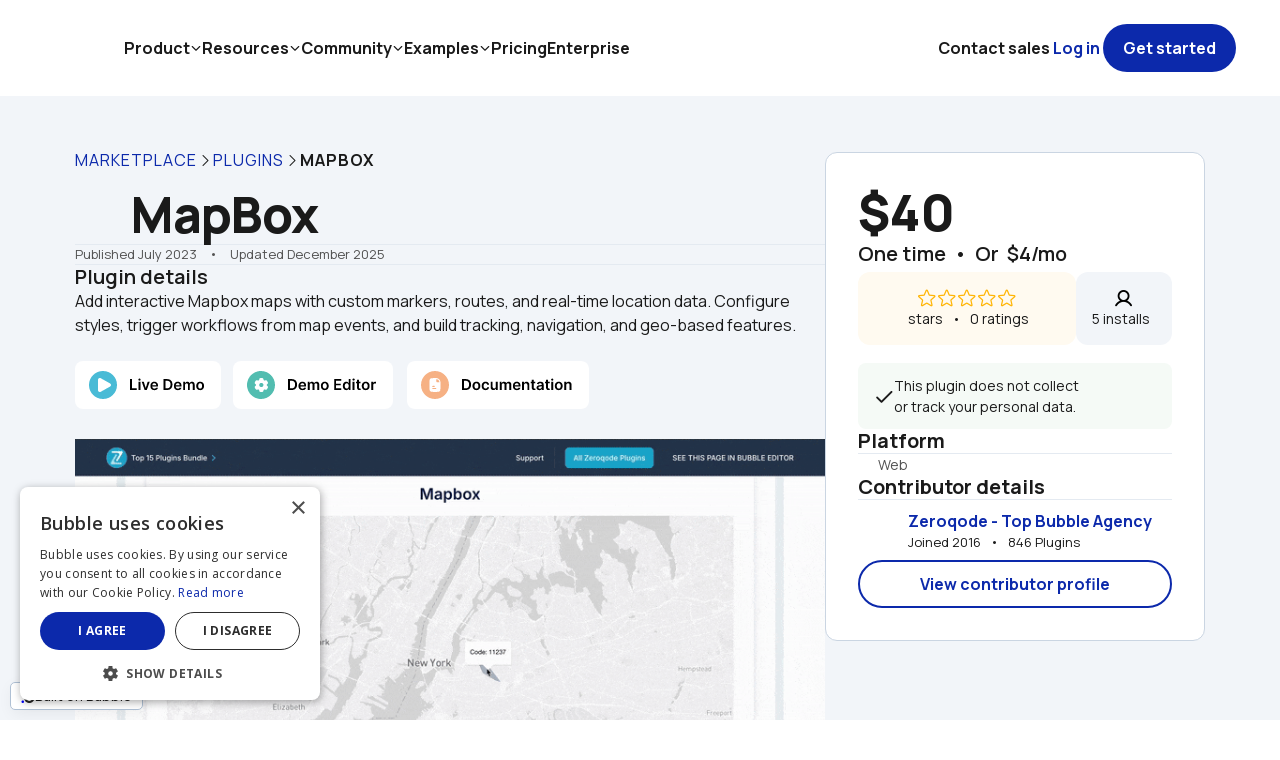

--- FILE ---
content_type: text/html;charset=UTF-8
request_url: https://bubble.io/plugin/mapbox-1687432070279x768948808544419800
body_size: 37376
content:
<!DOCTYPE html><html lang="en" class="b-root wf-manrope-n3-active wf-manrope-n4-active wf-manrope-n5-active wf-manrope-n6-active wf-manrope-n7-active wf-manrope-n8-active wf-opensans-n3-active wf-opensans-n4-active wf-opensans-n5-active wf-opensans-n6-active wf-opensans-n7-active wf-roboto-n5-active wf-foundersgroteskmedium-n4-inactive wf-foundersgroteskregular-n4-inactive wf-foundersgrotesksemibold-n4-inactive wf-active" style="height: 100%;"><head>
<meta charset="utf-8">

<meta http-equiv="X-UA-Compatible" content="IE=edge,chrome=1">

<title>MapBox Plugin | Bubble</title>




<meta name="referrer" content="origin">

<link rel="stylesheet" href="https://fonts.googleapis.com/css?family=Manrope:300%7CManrope:regular%7CManrope:regular%7CManrope:500%7CManrope:500%7CManrope:600%7CManrope:600%7CManrope:700%7CManrope:700%7CManrope:800%7CManrope:800%7COpen+Sans:300%7COpen+Sans:regular%7COpen+Sans:regular%7COpen+Sans:500%7COpen+Sans:600%7COpen+Sans:700%7COpen+Sans:700%7CRoboto:500"><link rel="stylesheet" href="https://meta-fonts.cdn.bubble.io/f1698595600992x145965494644527230/founders_grotesk_medium.css"><link rel="stylesheet" href="https://meta-fonts.cdn.bubble.io/f1698595571960x199785793270322880/founders_grotesk_regular.css"><link rel="stylesheet" href="https://meta-fonts.cdn.bubble.io/f1698595623974x573546875608821760/founders_grotesk_semibold.css">







<link rel="icon" type="image/png" href="https://meta-q.cdn.bubble.io/cdn-cgi/image/w=128,h=,f=auto,dpr=1,fit=contain/f1530294839424x143528842134401200/Icon-no-clearspace.png">

<meta name="description" content="MapBox Plugin page on Bubble. Use this plugin to speed up your app development. Bubble lets you build web apps without any code.">
<meta property="og:title" content="MapBox Plugin for Bubble">
<meta name="twitter:title" content="MapBox Plugin for Bubble">
<meta property="og:site_name" content="Bubble">
<meta name="twitter:site_name" content="Bubble">
<meta property="og:description" content="MapBox Plugin page on Bubble. Use this plugin to speed up your app development. Bubble lets you build web apps without any code.">
<meta name="twitter:description" content="MapBox Plugin page on Bubble. Use this plugin to speed up your app development. Bubble lets you build web apps without any code.">
<link rel="image_src" href="https://meta-q.cdn.bubble.io/cdn-cgi/image/w=,h=,f=auto,dpr=1,fit=contain/f1750151818760x935092216423918800/Frame%2072.png">
<meta property="og:image" content="https://meta-q.cdn.bubble.io/cdn-cgi/image/w=,h=,f=auto,dpr=1,fit=contain/f1750151818760x935092216423918800/Frame%2072.png">
<meta name="twitter:image:src" content="https://meta-q.cdn.bubble.io/cdn-cgi/image/w=,h=,f=auto,dpr=1,fit=contain/f1750151818760x935092216423918800/Frame%2072.png">
<meta property="fb:app_id" content="340887986039814">
<meta property="og:url" content="https://bubble.io/plugin/mapbox-1687432070279x768948808544419800">
<meta property="og:type" content="website">
<meta name="twitter:card" content="summary_large_image">
<link rel="apple-touch-icon" href="https://meta-q.cdn.bubble.io/cdn-cgi/image/w=192,h=,f=auto,dpr=1,fit=contain/f1534423790492x745180500205606300/icon_512x512%402x.png">
<meta name="viewport" content="width=device-width,initial-scale=1.0, user-scalable=no, minimal-ui">



<link type="text/css" href="/package/run_css/4f5a6839b36cb50b65168b193cd8749da1884ee8cc0d2001c7b7a36b33e46756/meta/live/plugin/xtrue/xfalse/run.css" rel="stylesheet">







<!-- 1539124824422x194279356396994560 -->


<!-- 1554560998630x833830244561190900 -->
<!-- Animations Plugin Start-->
<link type="text/css" href="https://meta-q.cdn.bubble.io/f1554561036925x195339635410308300/animations.css" rel="stylesheet">
<!-- The MIT License (MIT)

Copyright (c) 2015-2018 Kristoffer Andreasen

Permission is hereby granted, free of charge, to any person obtaining a copy
of this software and associated documentation files (the "Software"), to deal
in the Software without restriction, including without limitation the rights
to use, copy, modify, merge, publish, distribute, sublicense, and/or sell
copies of the Software, and to permit persons to whom the Software is
furnished to do so, subject to the following conditions:

The above copyright notice and this permission notice shall be included in all
copies or substantial portions of the Software.

THE SOFTWARE IS PROVIDED "AS IS", WITHOUT WARRANTY OF ANY KIND, EXPRESS OR
IMPLIED, INCLUDING BUT NOT LIMITED TO THE WARRANTIES OF MERCHANTABILITY,
FITNESS FOR A PARTICULAR PURPOSE AND NONINFRINGEMENT. IN NO EVENT SHALL THE
AUTHORS OR COPYRIGHT HOLDERS BE LIABLE FOR ANY CLAIM, DAMAGES OR OTHER
LIABILITY, WHETHER IN AN ACTION OF CONTRACT, TORT OR OTHERWISE, ARISING FROM,
OUT OF OR IN CONNECTION WITH THE SOFTWARE OR THE USE OR OTHER DEALINGS IN THE
SOFTWARE.-->
<!-- Animations Plugin end-->

<!-- 1568299250417x684448291308175400 -->

<!-- 1580238841425x582072028873097200 -->
<style>
    
    blockquote {
        border-left: 4px solid #ccc;
   		margin-bottom: 5px;
    	margin-top: 5px;
        padding-left: 16px;
    }
    
    ul, ol {
    	list-style-position: outside;
    }
    
    .ql-font .ql-picker-label:first-child::before {
    	font-family: inherit;    
        overflow: hide;
    }
    
    .ql-font .ql-picker-label {
        overflow: hidden;
    }
    
    .regular-header-icon {
        color: #444;
    }
    
    .tooltip-header-icon {
        color: #ccc;
    }
    
</style>
<!-- 1613760507644x836536289953054700 -->


<!-- 1657473130919x213731060929265660 -->

<link rel="stylesheet" href="https://cdnjs.cloudflare.com/ajax/libs/slim-select/2.4.5/slimselect.css" integrity="sha512-ijXMfMV6D0xH0UfHpPnqrwbw9cjd4AbjtWbdfVd204tXEtJtvL3TTNztvqqr9AbLcCiuNTvqHL5c9v2hOjdjpA==" crossorigin="anonymous" referrerpolicy="no-referrer">


<style>
    .ss-main {
        height: 100%;
    }
</style>
<!-- 1672310857900x556381069924106240 -->
<link rel="stylesheet" href="//meta.cdn.bubble.io/f1682067099681x288850957466430200/aos-2.3.4.css">
<style>
    body {overflow-x: hidden}
</style>


<!-- 1676280573614x891677842206097400 -->



<!-- 1701353509436x469375375202058240 -->
<link rel="stylesheet" href="https://cdnjs.cloudflare.com/ajax/libs/izitoast/1.4.0/css/iziToast.min.css">



<link rel="stylesheet" href="https://fonts.googleapis.com/css2?family=Material+Symbols+Outlined:opsz,wght,FILL,GRAD@20..48,100..700,0..1,-50..200">



<style>
	.success-strong {
        font-family: 'Founders Grotesk';
        border-radius: 5px;
    }
	.warning-strong {
        font-family: 'Founders Grotesk';
        border-radius: 5px;
    }
	.error-strong {
        font-family: 'Founders Grotesk';
        border-radius: 5px;
    }
	.info-strong {
        font-family: 'Founders Grotesk';
        border-radius: 5px;
    }
    .success-subtle {
        font-family: 'Founders Grotesk';
        border: solid;
        border-radius: 5px;
        border-width: 1px;
        border-color: #5DB170;
    }
      .warning-subtle {
        font-family: 'Founders Grotesk';
        border: solid;
        border-radius: 5px;
        border-width: 1px;
        border-color: #F6E11F;
    }  
      .error-subtle {
        font-family: 'Founders Grotesk';
        border: solid;
        border-radius: 5px;
        border-width: 1px;
        border-color: #E87583;
    }  
      .info-subtle {
        font-family: 'Founders Grotesk';
        border: solid;
        border-radius: 5px;
        border-width: 1px;
        border-color: #0887C4;
    }  


.material-symbols-outlined {
  font-variation-settings:
  'FILL' 0,
  'wght' 400,
  'GRAD' 0,
  'opsz' 24
}
    
    
/* Gets rid of the inner shadow */
.iziToast:after {
    box-shadow: none !important;
    }
</style>


<!-- AAC -->



<!-- custom page header -->
<style>
#sticky {
    position: sticky;
    top: 85px
    }

#overflow-hidden {
overflow: hidden !important;
}

</style>

<link rel="canonical" href="https://bubble.io/template/1687432070279x768948808544419800" hreflang="en-us">
<!-- custom app meta header -->
<meta name="google-site-verification" content="88Ar13XH_rSvj7CJtTCL1jWpReoEHqiUFARcvqmUlPs">
<meta name="segment-site-verification" content="7Q1wR8WIrEuEwzYnez5b3Ugp2CWuengC">

<script type="application/ld+json">
{
  "@context": "http://schema.org",
  "@type": "Website",
  "name": "The most powerful no-code platform | Bubble",
  "description": "Bubble introduces a new way to build a web application. It’s a no-code tool that lets you build SaaS platforms, marketplaces and CRMs without code. Bubble hosts all applications on its cloud platform.",
  "url": "https://bubble.io",
  "image": "https://s3.amazonaws.com/appforest_uf/f1530294839424x143528842134401200/Icon-no-clearspace.png",
  "genre": "http://vocab.getty.edu/aat/300265431",
  "keywords": "No-Code App, Web app, Visual programming, Database, Productivity"
}</script>
<style>body {background: white; }</style>
<script type="application/ld+json">{  
   "@context":"http://schema.org",
   "@type":"Organization",
   "name":"Bubble",
   "logo":"https://s3.amazonaws.com/appforest_uf/f1530294839424x143528842134401200/Icon-no-clearspace.png",
   "url":"https://bubble.io",
   "sameAs":[  
       "https://www.facebook.com/bubblebuilder",
       "https://twitter.com/bubble",
       "https://www.linkedin.com/company/bubble",
       "https://www.instagram.com/bubble__hq",
       "https://en.wikipedia.org/wiki/Bubble_(programming_language)"
   ],
   "brand":{  
      "@type":"Organization",
      "name":"Bubble",
      "description":"Bubble introduces a new way to build a web application. It’s a no-code tool that lets you build SaaS platforms, marketplaces and CRMs without code. Bubble hosts all applications on its cloud platform.",
      "logo":"https://s3.amazonaws.com/appforest_uf/f1530294839424x143528842134401200/Icon-no-clearspace.png",
      "sameAs":[  
         "https://www.facebook.com/bubblebuilder",
         "https://twitter.com/bubble",
         "https://www.linkedin.com/company/bubble",
         "https://www.instagram.com/bubble__hq",
         "https://en.wikipedia.org/wiki/Bubble_(programming_language)"
      ]
   }
}</script>


<style>
    
::selection {
    background: #90DFFF;
}
    
::-moz-selection {
    background: #90DFFF;
}
    
/* This will target all link elements in meta*/    
a {
	color: #0c29ab;
    text-decoration-color: #0c29ab;
}   
    
/* This will target all link elements in meta that have already been opened by the user*/    
a:visited {
	color: #79059A;
    text-decoration-color: #79059A;
}      
    

/*This will target the hover state of all link elements*/    
a:hover {
	color: #091e7c;
	text-decoration: underline;
    text-decoration-color: #091e7c;
}    
    
/* Increases right padding on dropdowns for the carets */
select.bubble-element.Dropdown.dropdown-chevron{
background-position: right 8px top 50%, 0 0;
}

/* Improved styling for remove icon on Multiselect values */
.select2-container--default .select2-selection--multiple .select2-selection__choice__remove {
    font-weight: normal !important;
    margin-right: 4px !important;
}
 
    
</style> 

<!-- Added 5/23 by John - META-3994 -->



<!-- Added by Andrew on 4/30/24 to introduce a Meta-controlled Built on Bubble banner. This forces the banner to appear in the bottom left corner of the screen, and allows it to behave as a link -->
<link rel="stylesheet" type="text/css" href="https://unpkg.com/@phosphor-icons/web@2.0.3/src/regular/style.css"><link rel="stylesheet" type="text/css" href="https://unpkg.com/@phosphor-icons/web@2.0.3/src/bold/style.css"><script type="application/ld+json">{ "@context": "https://schema.org/", "@type": "SoftwareApplication", "name": "MapBox", "image": "https://meta-q.cdn.bubble.io/f1750151818760x935092216423918800/Frame%2072.png", "aggregateRating": { "@type": "AggregateRating", "ratingValue": "null", "ratingCount": "0" }}</script><style>:root{--cf-app-font: "Manrope"; --cf-open_sans: "Open Sans"; --cf-pasted_font_cniki10: "Open Sans"; --cc-alert: rgba(220, 161, 20, 1); --cc-primary: rgba(12, 41, 171, 1); --cc-success: rgba(30, 108, 48, 1); --cc-surface: rgba(242, 245, 249, 1); --cc-background: rgba(228, 234, 241, 1); --cc-destructive: rgba(176, 32, 12, 1); --cc-primary_contrast: rgba(255, 255, 255, 1); --cc-pasted_color_#bthax: #0205D3; --cc-pasted_color_#bthbd: #0205D3; --cc-pasted_color_#bthfq: #0205D3; --cc-pasted_color_#bthyb: #0205D3; --cc-livid-60: rgba(105,128,155,1); --cc-orange-70: rgba(209, 116, 0, 1); --cc-gray-50: rgba(166,166,166,1); --cc-#0a0f3f: rgba(10,15,63,1); --cc-#553d35: rgba(85,61,53,1); --cc-#2c2566: rgba(44,37,102,1); --cc-cobalt-60: rgba(9,71,215,1); --cc-sky-blue-10: rgba(245, 251, 255, 1); --cc-periwinkle-20: rgba(233,235,251,1); --cc-sky-blue-30: rgba(211, 239, 253, 1); --cc-cobalt-90: rgba(5, 16, 67, 1); --cc-orange-30: rgba(255, 227, 194, 1); --cc-purple-30: rgba(233, 210, 239, 1); --cc-pasted_color_#cniva0: #0205D3; --cc-livid-40: rgba(175, 192, 212, 1); --cc-cobalt-80: rgba(9,30,124,1); --cc-red-80: rgba(148, 27, 10, 1); --cc-sky-blue-50: rgba(97, 202, 255, 1); --cc-livid-30: rgba(202,213,226,1); --cc-sky-blue-40: rgba(176, 227, 252, 1); --cc-cobalt-20: rgba(235, 243, 255, 1); --cc-periwinkle-70: rgba(64, 31, 193, 1); --cc-sky-blue-20: rgba(230, 246, 254, 1); --cc-sky-blue-70: rgba(7, 137, 202, 1); --cc-yellow-30: rgba(255, 239, 199, 1); --cc-purple-70: rgba(121,5,154,1); --cc-gray-70: rgba(82, 82, 82, 1); --cc-gray-60: rgba(138,138,138,1); --cc-gray-10: rgba(247,247,247,1); --cc-gray-20: rgba(242,242,242,1); --cc-gray-30: rgba(230,230,230,1); --cc-gray-40: rgba(199,199,199,1); --cc-livid-50: rgba(132,159,189,1); --cc-livid-70: rgba(65,81,98,1); --cc-livid-80: rgba(20,25,31,1); --cc-cobalt-10: rgba(245,250,255,1); --cc-cobalt-30: rgba(213,229,251,1); --cc-cobalt-40: rgba(175,206,248,1); --cc-cobalt-50: rgba(30,109,246,1); --cc-periwinkle-10: rgba(242,243,253,1); --cc-periwinkle-30: rgba(216,219,249,1); --cc-periwinkle-40: rgba(189,195,244,1); --cc-periwinkle-50: rgba(98,93,254,1); --cc-periwinkle-60: rgba(81,62,223,1); --cc-periwinkle-80: rgba(52,26,158,1); --cc-sky-blue-60: rgba(9,164,241,1); --cc-sky-blue-80: rgba(5,100,148,1); --cc-red-10: rgba(254,246,245,1); --cc-red-20: rgba(253,234,231,1); --cc-red-30: rgba(251,208,203,1); --cc-red-40: rgba(249,179,169,1); --cc-red-50: rgba(239,47,21,1); --cc-red-60: rgba(205,38,14,1); --cc-yellow-10: rgba(255,250,240,1); --cc-yellow-20: rgba(255,244,219,1); --cc-yellow-40: rgba(255,220,138,1); --cc-yellow-50: rgba(255,181,5,1); --cc-yellow-60: rgba(235,165,0,1); --cc-yellow-80: rgba(184,129,0,1); --cc-green-10: rgba(245,250,246,1); --cc-green-20: rgba(234,245,237,1); --cc-green-30: rgba(207,232,213,1); --cc-green-40: rgba(183,220,191,1); --cc-green-50: rgba(46,168,74,1); --cc-green-60: rgba(38,136,60,1); --cc-green-80: rgba(23,84,37,1); --cc-purple-10: rgba(250,244,251,1); --cc-purple-20: rgba(246,236,248,1); --cc-purple-40: rgba(222,187,231,1); --cc-purple-50: rgba(174,7,218,1); --cc-purple-60: rgba(150,6,188,1); --cc-purple-80: rgba(91,3,114,1); --cc-orange-10: rgba(255,250,245,1); --cc-orange-20: rgba(255,244,229,1); --cc-orange-40: rgba(255,214,163,1); --cc-orange-50: rgba(255,154,31,1); --cc-orange-60: rgba(245,135,0,1); --cc-orange-80: rgba(143,79,0,1); --cc-red-70: rgba(176,32,12,1); --cc-yellow-70: rgba(220,161,20,1); --cc-green-70: rgba(30,108,48,1); --cc-gray-80: rgba(26,26,26,1); --cc-livid-10: rgba(242,245,249,1); --cc-livid-20: rgba(228,234,241,1); --cc-#071d50: rgba(7,29,80,1); --cc-#f89621: rgba(248,150,33,1); --cc-#b9bff0: rgba(185,191,240,1); --cc-#0aa0ed: rgba(10,160,237,1); --cc-#504ed5: rgba(80,78,213,1); --cc-#1e6cf4: rgba(30,108,244,1); --cc-#8c0ab9: rgba(140,10,185,1); --cc-#aadcf6: rgba(170,220,246,1); --cc-#f8d788: rgba(248,215,136,1); --cc-#0a1339: rgba(10,19,57,1); --cc-#1c0e53: rgba(28,14,83,1); --cc-#030611: rgba(3,6,17,1); --cc-#030b30: rgba(3,11,48,1); --cc-#0e1a4e: rgba(14,26,78,1); --cc-#24126e: rgba(36,18,110,1); --cc-#0e1a4e: rgba(14,26,78,1); }</style><link href="https://cdn.birdie.so/widget/embed/css/main2.css" rel="stylesheet"><meta rel="x-prerender-render-id" content="7a738142-846c-495b-9e0e-439ea05125d7" />
			<meta rel="x-prerender-render-at" content="2026-01-27T00:37:49.310Z" /><meta rel="x-prerender-request-id" content="b370ba8a-47bc-480d-8f56-35c4ee105d28" />
      		<meta rel="x-prerender-request-at" content="2026-01-27T05:58:40.804Z" /></head><body data-aos-easing="ease" data-aos-duration="400" data-aos-delay="0" style="height: 100%;"><div id="canvas-loader"><div class="canvas-loader"></div></div><a href="https://bubble.io/blog/dogfooding-startup-tech?utm_source=app_mention&amp;utm_content=meta" target="_blank" id="customBubbleBanner">
  <div class="banner-content">
    <img src="https://meta-q.cdn.bubble.io/f1756386552835x162920220128838430/Logo%20%281%29.svg" alt="Bubble">
    <span>Built on Bubble</span>
  </div>
</a>

<style>
/* The Built on Bubble banner is designed to be hidden by default and optionally turned on via the header. */
#customBubbleBanner {
  display: none;
}

</style>

<!-- Ahrefs snippet added on Jan 24th -->



<!-- Cookie-script snippet that shows the cookie consent banner on all pages except /invoice, /payout_receipt, /figma-to-bubble-extension, and /home -->



<img style="display: none;" src="[data-uri]">

<div class="bubble-element Page coaTzc bubble-r-container flex column main-page"><div class="bubble-element CustomElement coaUaKn bubble-r-container flex column" style="overflow: visible; justify-content: flex-start; border-radius: 0px; opacity: 1; align-self: flex-start; min-width: 0px; order: 1; min-height: 0px; height: max-content; flex-grow: 0; flex-shrink: 0; width: calc(100% + 0px); margin: 0px; z-index: 9;"><div class="bubble-element Group cntwq1 bubble-r-container flex column" id="headerbumper" style="background-color: var(--color_coTSY2_default); overflow: visible; justify-content: flex-start; border-radius: 0px; opacity: 1; align-self: flex-start; min-width: 0px; order: 2; min-height: 96px; max-height: 96px; height: 96px; flex-grow: 1; width: calc(100% + 0px); margin: 0px; z-index: 2;"><div class="bubble-element HTML cntws1" style="border-radius: 0px; opacity: 1; align-self: flex-start; min-width: 0px; order: 1; min-height: 0px; height: 0px; flex-grow: 1; width: calc(100% + 0px); margin: 0px; z-index: 5;"><style>
#headerbumper {
  min-height: 96px !important;
   height: auto !important;
}

#customsidebar {
   padding-top: 96px !important;
}

#mobilemenu {
    margin-top: 96px !important;
}
</style></div></div></div><div class="bubble-element Group coaUaCk bubble-r-container flex row" style="background-color: var(--color_coTSY2_default); overflow: visible; justify-content: center; border-radius: 0px; opacity: 1; align-self: stretch; min-width: 0px; order: 2; min-height: 0px; height: max-content; flex-grow: 0; flex-shrink: 0; width: auto; margin: 0px;"><div class="bubble-element Group coaUaCj bubble-r-container flex row" style="overflow: visible; justify-content: space-between; gap: 65px; border-radius: 0px; opacity: 1; align-self: center; min-width: 0px; max-width: 1130px; order: 1; min-height: 0px; width: 0px; flex-grow: 1; height: max-content; margin: 56px 20px 65px;"><div class="bubble-element Group coaUaBaU bubble-r-container flex column" id="overflow-hidden" style="overflow: visible; justify-content: flex-start; row-gap: 25px; border-radius: 0px; opacity: 1; align-self: flex-start; min-width: 450px; order: 1; min-height: 0px; width: 450px; flex-grow: 1; height: max-content; margin: 0px;"><div class="bubble-element Group coaUaBs bubble-r-container flex column" style="overflow: visible; justify-content: flex-start; border-radius: 0px; opacity: 1; align-self: stretch; min-width: 0px; order: 2; min-height: 0px; height: max-content; flex-grow: 0; flex-shrink: 0; width: auto; margin: 0px;"><div class="bubble-element Group coaUaBy bubble-r-container flex row" style="overflow: visible; justify-content: flex-start; gap: 8px; border-radius: 0px; opacity: 1; align-self: flex-start; min-width: 0px; order: 1; min-height: 0px; height: max-content; flex-grow: 0; flex-shrink: 0; width: calc(100% + 0px); margin: 0px 0px 16px; z-index: 4;"><a class="bubble-element Link coaUaCaE clickable-element bubble-r-vertical-center" target="_self" style="word-break: break-word; user-select: none; cursor: pointer; pointer-events: auto; font-family: var(--font_default); font-size: 16px; font-weight: 400; color: var(--color_primary_default); letter-spacing: 1px; line-height: 1; border-radius: 0px; opacity: 1; transition: color 200ms ease 0s; align-self: center; min-width: 0px; order: 1; min-height: 0px; width: max-content; flex-grow: 0; height: max-content; margin: 0px;" href="https://bubble.io/marketplace"><div>MARKETPLACE</div></a><div class="bubble-element 1706051715458x364980734639734800-AAC" style="align-self: center; min-width: 16px; max-width: 16px; order: 2; min-height: 16px; max-height: 16px; width: 16px; flex-grow: 1; height: 16px; margin: 0px; cursor: inherit; border-radius: 0px;"><i class="ph-caret-right ph" style="color: rgb(26, 26, 26); font-size: 16px;"></i></div><a class="bubble-element Link coaUaCaF clickable-element bubble-r-vertical-center" target="_self" style="word-break: break-word; user-select: none; cursor: pointer; pointer-events: auto; font-family: var(--font_default); font-size: 16px; font-weight: 400; color: var(--color_primary_default); letter-spacing: 1px; line-height: 1; border-radius: 0px; opacity: 1; transition: color 200ms ease 0s; align-self: center; min-width: 0px; order: 3; min-height: 0px; width: max-content; flex-grow: 0; height: max-content; margin: 0px;" href="https://bubble.io/plugins"><div>PLUGINS</div></a><div class="bubble-element 1706051715458x364980734639734800-AAC" style="align-self: center; min-width: 16px; max-width: 16px; order: 4; min-height: 16px; max-height: 16px; width: 16px; flex-grow: 1; height: 16px; margin: 0px; cursor: inherit; border-radius: 0px;"><i class="ph-caret-right ph" style="color: rgb(26, 26, 26); font-size: 16px;"></i></div><div class="bubble-element Text coaUaBz" style="white-space: pre-wrap; overflow: visible; font-family: var(--font_default); font-size: 16px; font-weight: 700; color: var(--color_coTSX2_default); letter-spacing: 1px; line-height: 1; border-radius: 0px; opacity: 1; align-self: center; min-width: 0px; order: 5; min-height: 0px; width: max-content; flex-grow: 0; height: max-content; margin: 0px; z-index: 2;">MAPBOX</div></div><div class="bubble-element Group coaUaYaG1 bubble-r-container flex row" style="overflow: visible; justify-content: flex-start; gap: 0px 24px; border-radius: 0px; opacity: 1; align-self: flex-start; min-width: 0px; order: 4; min-height: 0px; height: max-content; flex-grow: 0; flex-shrink: 0; width: calc(100% + 0px); margin: 0px; z-index: 6;"><div class="bubble-element Image coaUaYaA1" style="border-radius: 0px; opacity: 1; align-self: flex-start; min-width: 56px; max-width: 56px; order: 1; min-height: 56px; max-height: 56px; width: 56px; flex-grow: 1; height: 56px; margin: 0px; z-index: 5;"><img src="[data-uri]" alt="MapBox logo" style="top: 0px; left: 0px; display: block; width: 100%; height: 100%; object-fit: contain; position: absolute; border-radius: 0px;"></div><h2 class="bubble-element Text coaUaBu bubble-r-vertical-center" id="main-page-headline" style="white-space: pre-wrap; overflow: visible; font-family: var(--font_default); font-size: 50px; font-weight: 800; color: var(--color_coTSX2_default); letter-spacing: -1px; line-height: 1.2; border-radius: 0px; opacity: 1; align-self: flex-start; min-width: 0px; order: 2; min-height: 0px; width: 0px; flex-grow: 1; height: max-content; margin: 0px;"><div>MapBox</div></h2></div></div><div class="bubble-element Group coaYjaS1 bubble-r-container flex column" style="overflow: visible; justify-content: flex-start; row-gap: 15px; border-radius: 0px; opacity: 1; align-self: flex-start; min-width: 0px; order: 3; min-height: 0px; height: max-content; flex-grow: 0; flex-shrink: 0; width: calc(100% + 0px); margin: 0px;"><div class="bubble-element Shape coaYjg1" style="background-color: var(--color_coTSc2_default); border-radius: 0px; opacity: 1; align-self: flex-start; min-width: 0px; order: 1; min-height: 1px; max-height: 1px; height: 1px; flex-grow: 1; width: calc(100% + 0px); margin: 0px; z-index: 2;"></div><div class="bubble-element Group coaYjaU1 bubble-r-container flex row" style="overflow: visible; justify-content: flex-start; border-radius: 0px; opacity: 1; align-self: flex-start; min-width: 0px; order: 2; min-height: 0px; height: max-content; flex-grow: 0; flex-shrink: 0; width: calc(100% + 0px); margin: 0px; z-index: 6;"><div class="bubble-element Text coaYjaZ1" style="white-space: pre-wrap; overflow: visible; font-family: var(--font_default); font-size: 13px; font-weight: 400; color: var(--color_coIvQ4_default); line-height: 1.5; border-radius: 0px; opacity: 1; align-self: center; min-width: 0px; order: 1; min-height: 0px; width: max-content; flex-grow: 0; height: max-content; margin: 0px; z-index: 3;">Published July 2023</div><div class="bubble-element Text coaYje1" style="white-space: pre-wrap; overflow: visible; font-family: var(--font_default); font-size: 13px; font-weight: 400; color: var(--color_coIvQ4_default); line-height: 1.5; border-radius: 0px; opacity: 1; align-self: center; min-width: 0px; order: 2; min-height: 0px; width: max-content; flex-grow: 0; height: max-content; margin: 0px; z-index: 5;"> &nbsp; &nbsp;• &nbsp; &nbsp;Updated December 2025</div></div><div class="bubble-element Shape coaYjf1" style="background-color: var(--color_coTSc2_default); border-radius: 0px; opacity: 1; align-self: flex-start; min-width: 0px; order: 5; min-height: 1px; max-height: 1px; height: 1px; flex-grow: 1; width: calc(100% + 0px); margin: 0px; z-index: 4;"></div></div><div class="bubble-element Group coaUaXe1 bubble-r-container flex column" style="overflow: visible; justify-content: flex-start; row-gap: 16px; border-radius: 0px; opacity: 1; align-self: flex-start; min-width: 280px; order: 4; min-height: 60px; height: max-content; flex-grow: 0; flex-shrink: 0; width: calc(100% + 0px); margin: 0px; z-index: 2;"><h2 class="bubble-element Text coaUaXo1" style="white-space: pre-wrap; overflow: visible; font-family: var(--font_default); font-size: 20px; font-weight: 600; color: var(--color_coTSX2_default); line-height: 1.2; border-radius: 0px; opacity: 1; align-self: flex-start; min-width: 100px; order: 1; min-height: 0px; height: max-content; flex-grow: 0; flex-shrink: 0; width: calc(100% + 0px); margin: 0px; z-index: 2;">Plugin details</h2><div class="bubble-element Text coaUaXu1" style="white-space: pre-wrap; overflow: visible; font-family: var(--font_default); font-size: 16px; font-weight: 400; color: var(--color_coTSX2_default); line-height: 1.5; border-radius: 0px; opacity: 1; align-self: flex-start; min-width: 100px; order: 2; min-height: 36px; height: max-content; flex-grow: 0; flex-shrink: 0; width: calc(100% + 0px); margin: 0px; z-index: 3;">Add interactive Mapbox maps with custom markers, routes, and real-time location data. Configure styles, trigger workflows from map events, and build tracking, navigation, and geo-based features.
<br><a href="http://rd-plugins.bubbleapps.io/mapbox?utm_source=bubble_plugins_preview&amp;utm_medium=referral&amp;utm_campaign=MapBox" target="_blank"><img width="146" height="48" src="https://d999c2fb1571594aedf60232928d50bd.cdn.bubble.io/f1760696266390x919521590677568000/Frame%202121453246%20%282%29.svg"></a> &nbsp; &nbsp;<a href="https://bubble.io/page?version=live&amp;name=mapbox&amp;id=rd-plugins&amp;tab=Design" target="_blank"><img width="160" height="48" src="https://d999c2fb1571594aedf60232928d50bd.cdn.bubble.io/f1760696263042x501545417158023800/Frame%202121453247%20%281%29.svg"></a> &nbsp; &nbsp;<a href="https://docs.zeroqode.com/mapbox-293c669b00ed8022a685c5fb6959a955?utm_source=bubble_plugins_docs&amp;utm_medium=referral&amp;utm_campaign=MapBox" target="_blank"><img width="186" height="48" src="https://d999c2fb1571594aedf60232928d50bd.cdn.bubble.io/f1760696258261x636683117553803000/Frame%202121453248%20%282%29.svg"></a><table></table><br><img width="100%" height="auto" src="https://d999c2fb1571594aedf60232928d50bd.cdn.bubble.io/f1752562431154x195022046181734900/mapbox.gif?q=50"><br><br><font size="4"><strong>⚡ Main Functions:</strong></font><br><br>• <strong>Real-Time Location Data.</strong><br> &nbsp; &nbsp;Access precise live geolocation and dynamic user updates.<br>• <strong>Advanced Mapping Tools.</strong><br> &nbsp; &nbsp;Use custom markers, lines, routes, and boundaries.<br>• <strong>Workflow Integration.</strong><br> &nbsp; &nbsp;Trigger workflows on map or marker events.<br>• <strong>Custom Map Styles.</strong><br> &nbsp; &nbsp;Apply Mapbox styles or your own custom style URL.<br><font size="4"><strong>⚡ Key Features:</strong></font><br><br><strong>📱 Fully Responsive</strong><br> &nbsp; &nbsp; &nbsp;Smooth performance on both mobile and desktop.<br><strong>⚡ High-Performance Engine</strong><br> &nbsp; &nbsp; &nbsp;Powered by Mapbox for speed, scalability, and reliability.<br><strong>📍 Location-Aware Features.</strong><br> &nbsp; &nbsp; &nbsp;Build navigation, tracking, and geo-based interactions.<br><br><a href="https://zeroqode.com?utm_source=bubble_plugins&amp;utm_medium=referral&amp;utm_campaign=banner_need_help" target="_blank"><img width="100%" height="auto" src="https://d999c2fb1571594aedf60232928d50bd.cdn.bubble.io/f1729070567910x376360857064011140/banner-need-help-last.webp"></a><br><br><font size="4"><strong>Documentation</strong></font><br><br>We’ve created a detailed step-by-step guide for the MapBox Plugin. It includes a comprehensive overview of all features, practical use cases, and answers to frequently asked questions.<br><br><a href="http://rd-plugins.bubbleapps.io/mapbox?utm_source=bubble_plugins_preview&amp;utm_medium=referral&amp;utm_campaign=MapBox" target="_blank"><img width="146" height="48" src="https://d999c2fb1571594aedf60232928d50bd.cdn.bubble.io/f1760696266390x919521590677568000/Frame%202121453246%20%282%29.svg"></a> &nbsp; &nbsp;<a href="https://bubble.io/page?version=live&amp;name=mapbox&amp;id=rd-plugins&amp;tab=Design" target="_blank"><img width="160" height="48" src="https://d999c2fb1571594aedf60232928d50bd.cdn.bubble.io/f1760696263042x501545417158023800/Frame%202121453247%20%281%29.svg"></a> &nbsp; &nbsp;<a href="https://docs.zeroqode.com/mapbox-293c669b00ed8022a685c5fb6959a955?utm_source=bubble_plugins_docs&amp;utm_medium=referral&amp;utm_campaign=MapBox" target="_blank"><img width="186" height="48" src="https://d999c2fb1571594aedf60232928d50bd.cdn.bubble.io/f1760696258261x636683117553803000/Frame%202121453248%20%282%29.svg"></a><table></table><br><font size="5"><strong>FAQ</strong></font><br><br><strong>What is the Mapbox Plugin for Bubble?</strong><br>The Mapbox Plugin allows you to embed advanced, interactive maps into your Bubble applications. You can display custom markers, user locations, lines, and dynamic routes, making it ideal for logistics, real estate, travel apps, and more.<br><br><strong>Can I add multiple markers on the map?</strong><br>Yes, the plugin supports adding multiple markers dynamically via workflows or from database entries. Each marker can be customized and used to trigger events when clicked.<br><br><strong>How do I set up Mapbox in my Bubble app?</strong><br>Drag and drop the Mapbox Map element onto your page, then insert your Mapbox Access Token into the plugin settings to activate full functionality.<br><br><strong>Can the map center around a user's location?</strong><br>Absolutely. The plugin supports geolocation, allowing you to center the map based on the user’s real-time location.<br><br><strong>Is the map style customizable?</strong><br>Yes, you can select from prebuilt styles like satellite, light, dark, or input your own custom style URL to tailor the map design.<br><br><strong>Can I display routes or lines on the map?</strong><br>You can draw lines using coordinates to visualize routes, paths, or boundaries. This is especially useful for travel and delivery applications.<br><br><strong>Does the plugin support user interaction events?</strong><br>Yes, the plugin can detect when a user clicks a map or a specific marker, allowing you to build workflows that respond to user actions.<br><br><strong>Is this plugin optimized for mobile use?</strong><br>Yes. The Mapbox plugin is fully responsive and provides a smooth user experience across both mobile and desktop devices.<br><br><a href="/cdn-cgi/l/email-protection#73000603031c0107330916011c021c17165d101c1e" target="_blank"><img width="129" height="48" src="https://d999c2fb1571594aedf60232928d50bd.cdn.bubble.io/f1760696254531x346505307896952900/Frame%202121453248%20%281%29.svg"></a><br><br><br><font size="5"><strong>Our Similar Plugins</strong></font><br><br>- <strong><font color="#1733AF"><a href="https://bubble.io/plugin/1521096392586x373091021041696800/" target="_blank"><font size="3">Mapbox Maps</font></a></font></strong><br>- <strong><font color="#1733AF"><a href="https://bubble.io/plugin/bubble's-google-map-extender-1538418185781x703758026947428400/" target="_blank"><font size="3">Bubble's Google Map Extender</font></a></font></strong><br>- <strong><font color="#1733AF"><a href="https://bubble.io/plugin/map-charts-1582638723281x783860628223950800/" target="_blank"><font size="3">Map Charts</font></a></font></strong><br>- <strong><font color="#1733AF"><a href="https://bubble.io/plugin/yandex-geo-map-1706834374384x735435764355563500/" target="_blank"><font size="3">Yandex Geo Map</font></a></font></strong><br>- <strong><font color="#1733AF"><a href="https://bubble.io/plugin/google-map-1581415601088x755665661536239600/" target="_blank"><font size="3">Google Map</font></a></font></strong><br>- <strong><font color="#1733AF"><a href="https://bubble.io/plugin/here-route-optimization-1675763697224x856089378616508400/" target="_blank"><font size="3">HERE Route Optimization</font></a></font></strong><br>- <strong><font color="#1733AF"><a href="https://bubble.io/plugin/pricing-map-like-airbnb-1706636553894x314889998798684160/" target="_blank"><font size="3">Pricing Map Like Airbnb</font></a></font></strong><br>- <strong><font color="#1733AF"><a href="https://bubble.io/plugin/mondial-relay-1640766461280x834210153469313000/" target="_blank"><font size="3">Mondial-relay</font></a></font></strong><br>- <strong><font color="#1733AF"><a href="https://bubble.io/plugin/world-heatmap-dynamicountrystat-1633723666549x883607608603181000/" target="_blank"><font size="3">World Heatmap (#dynamicountrystat)</font></a></font></strong><br>- <strong><font color="#1733AF"><a href="https://bubble.io/plugin/leafy-maps-1562697922620x934462587697889300/" target="_blank"><font size="3">Leafy Maps</font></a></font></strong><br>- <strong><font color="#1733AF"><a href="https://bubble.io/plugin/world--map--geo-chart-graph-1698842933870x249306041019793400/" target="_blank"><font size="3">World / Map / Geo Chart (Graph)</font></a></font></strong><br>- <strong><font color="#1733AF"><a href="https://bubble.io/plugin/google-map---custom-markers-1697614766605x986801374615044100/" target="_blank"><font size="3">Google Maps Custom Markers</font></a></font></strong><br>- <strong><font color="#1733AF"><a href="https://bubble.io/plugin/mapbox-maps-for-bubble-mobile-1751620506080x498611351073062900/" target="_blank"><font size="3">Mapbox Maps for Bubble Mobile</font></a></font></strong><br><br><a href="https://zeroqode.com/plugins?utm_source=bubble_plugins&amp;utm_medium=referral&amp;utm_campaign=button_other_plugins" target="_blank"><img width="220" height="48" src="https://d999c2fb1571594aedf60232928d50bd.cdn.bubble.io/f1760696246309x273640601029141900/Frame%202121453249.svg"></a><br><br><br><font size="5"><strong>Support</strong></font><br><br>If you still have questions or unresolved issues, you can <font color="#1733AF"><strong><a href="/cdn-cgi/l/email-protection#92e1e7e2e2fde0e6d2e8f7e0fde3fdf6f7bcf1fdff" target="_blank">contact us</a></strong></font>.<br><br><br><font size="5"><strong>Risk-free Trial</strong></font><br><br>The most risk-free way to try out this plugin is to subscribe to it. If you unsubscribe a few days later you will be charged on pro-rata basis, so for example if the plugin monthly price is $5 then you’d pay only 17¢ per day ($5/30 days)!</div></div></div><div class="bubble-element Group coaTzd bubble-r-container flex column" id="" style="background-color: var(--color_primary_contrast_default); overflow: visible; justify-content: flex-start; row-gap: 35px; border-style: solid; border-width: 1px; border-color: var(--color_coIEg2_default); border-radius: 12px; padding: 28px 32px 32px; opacity: 1; align-self: flex-start; min-width: 300px; max-width: 380px; order: 3; min-height: 280px; width: 300px; flex-grow: 1; height: max-content; margin: 0px;"><div class="bubble-element Group coaTze bubble-r-container flex column" style="overflow: visible; justify-content: flex-start; row-gap: 10px; border-radius: 0px; opacity: 1; align-self: flex-start; min-width: 0px; order: 1; min-height: 0px; height: max-content; flex-grow: 0; flex-shrink: 0; width: calc(100% + 0px); margin: 0px;"><div class="bubble-element Group coaUaAaG bubble-r-container flex column" style="overflow: visible; justify-content: flex-start; border-radius: 0px; opacity: 1; align-self: flex-start; min-width: 0px; order: 1; min-height: 0px; height: max-content; flex-grow: 0; flex-shrink: 0; width: calc(100% + 0px); margin: 0px; z-index: 13;"><h2 class="bubble-element Text coaUaAaN" style="white-space: pre-wrap; overflow: visible; font-family: var(--font_default); font-size: 51px; font-weight: 800; color: var(--color_coTSX2_default); letter-spacing: -1px; line-height: 1.2; border-radius: 0px; opacity: 1; align-self: flex-start; min-width: 0px; order: 1; min-height: 0px; height: max-content; flex-grow: 0; flex-shrink: 0; width: calc(100% + 0px); margin: 0px; z-index: 8;">$40</h2><div class="bubble-element Group coaUaAaH bubble-r-container flex row" style="overflow: visible; justify-content: flex-start; gap: 0px 5px; border-radius: 0px; opacity: 1; align-self: flex-start; min-width: 0px; order: 2; min-height: 0px; height: max-content; flex-grow: 0; flex-shrink: 0; width: calc(100% + 0px); margin: 0px; z-index: 11;"><h3 class="bubble-element Text coaUaAaI" style="white-space: pre-wrap; overflow: visible; font-family: var(--font_default); font-size: 20px; font-weight: 600; color: var(--color_coTSX2_default); line-height: 1.2; border-radius: 0px; opacity: 1; align-self: flex-start; min-width: 0px; order: 1; min-height: 0px; width: max-content; flex-grow: 0; height: max-content; margin: 0px; z-index: 10;">One time &nbsp;• &nbsp;Or &nbsp;$4/mo</h3></div></div><div class="bubble-element Group coaUaUaG1 bubble-r-container flex row" style="overflow: visible; justify-content: space-between; gap: 12px; border-radius: 0px; opacity: 1; align-self: flex-start; min-width: 0px; order: 5; min-height: 60px; height: max-content; flex-grow: 0; flex-shrink: 0; width: calc(100% + 0px); margin: 6px 0px 0px; z-index: 14;"><div class="bubble-element Group coaUaUw1 bubble-r-container flex column" style="background-color: var(--color_coTQl2_default); overflow: visible; justify-content: flex-start; row-gap: 12px; border-radius: 12px; padding: 16px; opacity: 1; align-self: flex-start; min-width: 0px; order: 1; min-height: 0px; width: 0px; flex-grow: 1; height: max-content; margin: 0px; z-index: 2;"><div class="bubble-element CustomElement coaUaWaW1 bubble-r-container flex column" style="overflow: visible; justify-content: flex-start; border-radius: 0px; opacity: 1; align-self: center; min-width: 0px; order: 1; min-height: 0px; height: max-content; flex-grow: 0; flex-shrink: 0; width: auto; margin: 0px; z-index: 4;"><div class="bubble-element Group coaUaVk1 bubble-r-container flex row" style="overflow: visible; justify-content: flex-start; gap: 0px 4px; border-radius: 0px; opacity: 1; align-self: flex-start; min-width: 0px; order: 1; min-height: 0px; height: max-content; flex-grow: 0; flex-shrink: 0; width: auto; margin: 0px; z-index: 2;"><div class="bubble-element 1706051715458x364980734639734800-AAC" style="align-self: flex-start; min-width: 20px; max-width: 20px; order: 1; min-height: 20px; max-height: 20px; width: 20px; flex-grow: 1; height: 20px; margin: 0px; z-index: 2; cursor: inherit; border-radius: 0px;"><i class="ph-star ph" style="color: rgb(255, 181, 5); font-size: 20px;"></i></div><div class="bubble-element 1706051715458x364980734639734800-AAC" style="align-self: flex-start; min-width: 20px; max-width: 20px; order: 2; min-height: 20px; max-height: 20px; width: 20px; flex-grow: 1; height: 20px; margin: 0px; z-index: 2; cursor: inherit; border-radius: 0px;"><i class="ph-star ph" style="color: rgb(255, 181, 5); font-size: 20px;"></i></div><div class="bubble-element 1706051715458x364980734639734800-AAC" style="align-self: flex-start; min-width: 20px; max-width: 20px; order: 3; min-height: 20px; max-height: 20px; width: 20px; flex-grow: 1; height: 20px; margin: 0px; z-index: 2; cursor: inherit; border-radius: 0px;"><i class="ph-star ph" style="color: rgb(255, 181, 5); font-size: 20px;"></i></div><div class="bubble-element 1706051715458x364980734639734800-AAC" style="align-self: flex-start; min-width: 20px; max-width: 20px; order: 4; min-height: 20px; max-height: 20px; width: 20px; flex-grow: 1; height: 20px; margin: 0px; z-index: 2; cursor: inherit; border-radius: 0px;"><i class="ph-star ph" style="color: rgb(255, 181, 5); font-size: 20px;"></i></div><div class="bubble-element 1706051715458x364980734639734800-AAC" style="align-self: flex-start; min-width: 20px; max-width: 20px; order: 5; min-height: 20px; max-height: 20px; width: 20px; flex-grow: 1; height: 20px; margin: 0px; z-index: 2; cursor: inherit; border-radius: 0px;"><i class="ph-star ph" style="color: rgb(255, 181, 5); font-size: 20px;"></i></div></div></div><div class="bubble-element Text coaUaVaO1" style="white-space: pre-wrap; overflow: visible; font-family: var(--font_default); font-size: 14px; font-weight: 400; color: var(--color_coTSX2_default); line-height: 1.5; border-radius: 0px; opacity: 1; align-self: center; min-width: 0px; order: 3; min-height: 0px; height: max-content; flex-grow: 0; flex-shrink: 0; width: auto; margin: 0px; z-index: 3;"> stars &nbsp; • &nbsp; 0 ratings</div></div><div class="bubble-element Group coaUaWc1 bubble-r-container flex column" style="background-color: var(--color_surface_default); overflow: visible; justify-content: center; row-gap: 10px; border-radius: 12px; padding: 16px; opacity: 1; align-self: stretch; min-width: 0px; order: 2; min-height: 0px; width: max-content; flex-grow: 0; height: auto; margin: 0px; z-index: 2;"><div class="bubble-element 1706051715458x364980734639734800-AAC" style="align-self: center; min-width: 20px; max-width: 20px; order: 3; min-height: 20px; max-height: 20px; height: 20px; flex-grow: 1; width: 20px; margin: 0px; z-index: 4; cursor: inherit; border-radius: 0px;"><i class="ph-user ph-bold" style="color: rgb(0, 0, 0); font-size: 20px;"></i></div><div class="bubble-element Text coaUaWh1" style="white-space: pre-wrap; overflow: visible; font-family: var(--font_default); font-size: 14px; font-weight: 400; color: var(--color_coTSX2_default); line-height: 1.5; border-radius: 0px; opacity: 1; align-self: center; min-width: 0px; order: 4; min-height: 0px; height: max-content; flex-grow: 0; flex-shrink: 0; width: auto; margin: 0px; z-index: 3;">5 installs &nbsp;</div></div></div><div class="bubble-element Group cohje0 bubble-r-container flex column" style="overflow: visible; justify-content: flex-start; border-radius: 0px; opacity: 1; align-self: flex-start; min-width: 0px; order: 8; min-height: 0px; height: max-content; flex-grow: 0; flex-shrink: 0; width: calc(100% + 0px); margin: 18px 0px 0px; z-index: 16;"><div class="bubble-element Group cohjaT0 bubble-r-container flex row" style="background-color: var(--color_coTQx2_default); overflow: visible; justify-content: flex-start; gap: 12px; border-radius: 8px; padding: 12px 12px 12px 16px; opacity: 1; align-self: flex-start; min-width: 0px; order: 2; min-height: 0px; height: max-content; flex-grow: 0; flex-shrink: 0; width: calc(100% + 0px); margin: 0px; z-index: 2;"><div class="bubble-element 1706051715458x364980734639734800-AAC" style="align-self: center; min-width: 20px; max-width: 20px; order: 1; min-height: 20px; max-height: 20px; width: 20px; flex-grow: 1; height: 20px; margin: 0px; z-index: 4; cursor: inherit; border-radius: 0px;"><i class="ph-check ph-bold" style="color: rgb(26, 26, 26); font-size: 20px;"></i></div><div class="bubble-element Text cohjaY0" style="white-space: pre-wrap; overflow: visible; font-family: var(--font_default); font-size: 14px; font-weight: 400; color: var(--color_coTSX2_default); line-height: 1.5; border-radius: 0px; opacity: 1; align-self: flex-start; min-width: 0px; max-width: 200px; order: 2; min-height: 0px; width: 0px; flex-grow: 1; height: max-content; margin: 0px; z-index: 3;">This plugin does not collect or track your personal data.</div></div></div></div><div class="bubble-element Group coaUaBaC bubble-r-container flex column" style="overflow: visible; justify-content: flex-start; row-gap: 15px; border-radius: 0px; opacity: 1; align-self: flex-start; min-width: 0px; order: 9; min-height: 0px; height: max-content; flex-grow: 0; flex-shrink: 0; width: calc(100% + 0px); margin: 0px; visibility: hidden; display: none;"><h4 class="bubble-element Text coaUaBaP" style="white-space: pre-wrap; overflow: visible; font-family: var(--font_default); font-size: 20px; font-weight: 700; color: var(--color_coTSX2_default); line-height: 1.2; border-radius: 0px; opacity: 1; align-self: flex-start; min-width: 0px; order: 2; min-height: 0px; height: max-content; flex-grow: 0; flex-shrink: 0; width: calc(100% + 0px); margin: 0px; z-index: 7;">Other actions</h4><div class="bubble-element Shape coaUaBaQ" style="background-color: var(--color_coTSc2_default); border-radius: 0px; opacity: 1; align-self: flex-start; min-width: 0px; order: 4; min-height: 1px; max-height: 1px; height: 1px; flex-grow: 1; width: calc(100% + 0px); margin: 0px; z-index: 4;"></div></div><div class="bubble-element Group cpaxw1 bubble-r-container flex column" style="overflow: visible; justify-content: flex-start; row-gap: 15px; border-radius: 0px; opacity: 1; align-self: flex-start; min-width: 0px; order: 10; min-height: 0px; height: max-content; flex-grow: 0; flex-shrink: 0; width: calc(100% + 0px); margin: 0px;"><h4 class="bubble-element Text cpayaB1" style="white-space: pre-wrap; overflow: visible; font-family: var(--font_default); font-size: 20px; font-weight: 700; color: var(--color_coTSX2_default); line-height: 1.2; border-radius: 0px; opacity: 1; align-self: flex-start; min-width: 0px; order: 2; min-height: 0px; height: max-content; flex-grow: 0; flex-shrink: 0; width: calc(100% + 0px); margin: 0px; z-index: 7;">Platform</h4><div class="bubble-element Shape cpayaC1" style="background-color: var(--color_coTSc2_default); border-radius: 0px; opacity: 1; align-self: flex-start; min-width: 0px; order: 3; min-height: 1px; max-height: 1px; height: 1px; flex-grow: 1; width: calc(100% + 0px); margin: 0px; z-index: 4;"></div><div class="bubble-element Group cpayk1 bubble-r-container flex row" style="overflow: visible; justify-content: flex-start; gap: 0px 8px; border-radius: 0px; opacity: 1; align-self: flex-start; min-width: 40px; order: 5; min-height: 0px; height: max-content; flex-grow: 0; flex-shrink: 0; width: calc(100% + 0px); margin: 0px; z-index: 8;"><div class="bubble-element Image cpayq1" style="border-radius: 0px; opacity: 1; align-self: center; min-width: 20px; max-width: 20px; order: 1; min-height: 20px; width: 20px; flex-grow: 1; height: max-content; margin: 0px; z-index: 2;"><img src="[data-uri]" style="top: 0px; left: 0px; display: block; width: 100%; height: auto; object-fit: contain; position: relative; border-radius: 0px;"></div><div class="bubble-element Text cpbaBaZ3" style="white-space: pre-wrap; overflow: visible; font-family: var(--font_default); font-size: 14px; font-weight: 400; color: var(--color_coIvQ4_default); line-height: 1.5; border-radius: 0px; opacity: 1; align-self: flex-start; min-width: 0px; order: 2; min-height: 0px; width: 0px; flex-grow: 1; height: max-content; margin: 0px; z-index: 7;">Web</div></div></div><div class="bubble-element Group coaUaAaO bubble-r-container flex column" style="overflow: visible; justify-content: flex-start; row-gap: 15px; border-radius: 0px; opacity: 1; align-self: flex-start; min-width: 0px; order: 12; min-height: 0px; height: max-content; flex-grow: 0; flex-shrink: 0; width: calc(100% + 0px); margin: 0px;"><h4 class="bubble-element Text coaUaAe" style="white-space: pre-wrap; overflow: visible; font-family: var(--font_default); font-size: 20px; font-weight: 700; color: var(--color_coTSX2_default); line-height: 1.2; border-radius: 0px; opacity: 1; align-self: flex-start; min-width: 0px; order: 4; min-height: 0px; height: max-content; flex-grow: 0; flex-shrink: 0; width: calc(100% + 0px); margin: 0px; z-index: 7;">Contributor details</h4><div class="bubble-element Shape coaUaAf" style="background-color: var(--color_coTSc2_default); border-radius: 0px; opacity: 1; align-self: flex-start; min-width: 0px; order: 14; min-height: 1px; max-height: 1px; height: 1px; flex-grow: 1; width: calc(100% + 0px); margin: 0px; z-index: 4;"></div><div class="bubble-element Group coaUaAaT bubble-r-container flex row" style="overflow: visible; justify-content: flex-start; gap: 20px; border-radius: 0px; opacity: 1; align-self: flex-start; min-width: 0px; order: 15; min-height: 0px; height: max-content; flex-grow: 0; flex-shrink: 0; width: calc(100% + 0px); margin: 5px 0px; z-index: 11;"><div class="bubble-element Image coaUaAa" style="border-radius: 0px; opacity: 1; align-self: center; min-width: 50px; max-width: 50px; order: 1; min-height: 50px; max-height: 50px; width: 50px; flex-grow: 1; height: 50px; margin: 0px; z-index: 8;"><img src="[data-uri]" style="top: 0px; left: 0px; display: block; width: 100%; height: 100%; object-fit: contain; position: absolute; border-radius: 0px;" alt="Zeroqode - Top Bubble Agency logo"></div><div class="bubble-element Group coaUaAaU bubble-r-container flex column" style="overflow: visible; justify-content: flex-start; row-gap: 5px; border-radius: 0px; opacity: 1; align-self: center; min-width: 0px; order: 2; min-height: 0px; width: 0px; flex-grow: 1; height: max-content; margin: 0px; z-index: 10;"><a class="bubble-element Link coaUaAaZ clickable-element" target="_blank" style="word-break: break-word; user-select: none; cursor: pointer; pointer-events: auto; font-family: var(--font_default); font-size: 16px; font-weight: 700; color: var(--color_primary_default); line-height: 1.5; border-radius: 0px; opacity: 1; transition: color 200ms ease 0s; align-self: flex-start; min-width: 0px; order: 1; min-height: 0px; height: max-content; flex-grow: 0; flex-shrink: 0; width: auto; margin: 0px;" href="https://bubble.io/contributor/1469015439340x477873066673055300">Zeroqode - Top Bubble Agency</a><div class="bubble-element Text coaUaAaY" style="white-space: pre-wrap; overflow: visible; font-family: var(--font_default); font-size: 13px; font-weight: 400; color: var(--color_coTSX2_default); line-height: 1.5; border-radius: 0px; opacity: 1; align-self: flex-start; min-width: 0px; order: 2; min-height: 0px; height: max-content; flex-grow: 0; flex-shrink: 0; width: auto; margin: 0px; z-index: 9;">Joined 2016 &nbsp; • &nbsp; 846 Plugins</div></div></div><a class="bubble-element Link coaUaAaS clickable-element bubble-r-vertical-center" target="_blank" style="word-break: break-word; user-select: none; cursor: pointer; pointer-events: auto; font-family: var(--font_default); font-size: 16px; font-weight: 700; color: var(--color_primary_default); text-align: center; line-height: 1; padding: 0px 20px; border-style: solid; border-width: 2px; border-color: var(--color_primary_default); border-radius: 100px; opacity: 1; transition: color 200ms ease 0s, border-color 200ms ease 0s, background 200ms ease 0s; align-self: flex-start; min-width: 0px; order: 16; min-height: 48px; max-height: 48px; height: 48px; flex-grow: 1; width: calc(100% + 0px); margin: 0px;" href="https://bubble.io/contributor/1469015439340x477873066673055300"><div>View contributor profile</div></a></div></div></div></div><div class="bubble-element Group coaUaHi bubble-r-container flex row" style="overflow: visible; justify-content: center; border-radius: 0px; opacity: 1; align-self: stretch; min-width: 0px; order: 5; min-height: 0px; height: max-content; flex-grow: 0; flex-shrink: 0; width: auto; margin: 0px;"><div class="bubble-element Group coaUaHm bubble-r-container flex row" style="overflow: visible; justify-content: space-between; gap: 65px; border-radius: 0px; opacity: 1; align-self: center; min-width: 0px; max-width: 1130px; order: 2; min-height: 0px; width: 0px; flex-grow: 1; height: max-content; margin: 50px 20px 65px;"><div class="bubble-element Group coaUaHn bubble-r-container flex column" style="overflow: visible; justify-content: flex-start; row-gap: 48px; border-radius: 0px; opacity: 1; align-self: flex-start; min-width: 450px; order: 1; min-height: 0px; width: 450px; flex-grow: 1; height: max-content; margin: 0px; z-index: 6;"><div class="bubble-element Group coaUaIaQ bubble-r-container flex column" style="overflow: visible; justify-content: flex-start; row-gap: 15px; border-radius: 0px; opacity: 1; align-self: flex-start; min-width: 0px; order: 1; min-height: 0px; height: max-content; flex-grow: 0; flex-shrink: 0; width: calc(100% + 0px); margin: 0px; z-index: 3;"><h2 class="bubble-element Text coaUaIaX" style="white-space: pre-wrap; overflow: visible; font-family: var(--font_default); font-size: 25px; font-weight: 600; color: var(--color_text_default); line-height: 1.2; border-radius: 0px; opacity: 1; align-self: flex-start; min-width: 0px; order: 1; min-height: 0px; height: max-content; flex-grow: 0; flex-shrink: 0; width: calc(100% + 0px); margin: 0px; z-index: 2;">Instructions</h2><div class="bubble-element Text coaUaIaW" style="white-space: pre-wrap; overflow: visible; font-family: var(--font_default); font-size: 16px; font-weight: 400; color: var(--color_coTSX2_default); line-height: 1.5; border-radius: 0px; opacity: 1; align-self: flex-start; min-width: 0px; order: 7; min-height: 0px; height: max-content; flex-grow: 0; flex-shrink: 0; width: calc(100% + 0px); margin: 0px; z-index: 3;">Please refer to the plugin documentation to see how to configure it: <font color="#0205d3"><a href="https://docs.zeroqode.com/mapbox-293c669b00ed8022a685c5fb6959a955" target="_blank">https://docs.zeroqode.com/mapbox-293c669b00ed8022a685c5fb6959a955</a></font></div></div><div class="bubble-element Group coeqaE6 bubble-r-container flex column" style="visibility: hidden; align-self: flex-start; min-width: 0px; order: 2; min-height: 0px; height: max-content; flex-grow: 0; flex-shrink: 0; width: calc(100% + 0px); margin: 0px; z-index: 3; display: none;"></div><div class="bubble-element Group coaUaHo bubble-r-container flex column" style="overflow: visible; justify-content: flex-start; row-gap: 16px; border-radius: 0px; opacity: 1; align-self: flex-start; min-width: 0px; order: 3; min-height: 0px; height: max-content; flex-grow: 0; flex-shrink: 0; width: calc(100% + 0px); margin: 0px; z-index: 6;"><h2 class="bubble-element Text coaUaHu" style="white-space: pre-wrap; overflow: visible; font-family: var(--font_default); font-size: 25px; font-weight: 600; color: var(--color_text_default); line-height: 1.2; border-radius: 0px; opacity: 1; align-self: flex-start; min-width: 0px; order: 1; min-height: 0px; height: max-content; flex-grow: 0; flex-shrink: 0; width: calc(100% + 0px); margin: 0px; z-index: 2;">Types</h2><div class="bubble-element Text coaUaHt" style="white-space: pre-wrap; overflow: visible; font-family: var(--font_default); font-size: 16px; font-weight: 400; color: var(--color_coTSX2_default); line-height: 1.5; border-radius: 0px; opacity: 1; align-self: flex-start; min-width: 0px; order: 5; min-height: 0px; height: max-content; flex-grow: 0; flex-shrink: 0; width: calc(100% + 0px); margin: 0px; z-index: 3;">This plugin can be found under the following types:</div><div class="bubble-element Text coaUak1" style="white-space: pre-wrap; overflow: visible; font-family: var(--font_default); font-size: 16px; font-weight: 400; color: var(--color_primary_default); line-height: 1.5; border-radius: 0px; opacity: 1; align-self: flex-start; min-width: 0px; order: 6; min-height: 0px; height: max-content; flex-grow: 0; flex-shrink: 0; width: calc(100% + 0px); margin: 0px; z-index: 4;"><a href="https://bubble.io/plugins?type=background services" target="_blank">Background Services</a><font color="#AFC0D4"> &nbsp; • &nbsp; </font><a href="https://bubble.io/plugins?type=element" target="_blank">Element</a><font color="#AFC0D4"> &nbsp; • &nbsp; </font><a href="https://bubble.io/plugins?type=event" target="_blank">Event</a><font color="#AFC0D4"> &nbsp; • &nbsp; </font><a href="https://bubble.io/plugins?type=action" target="_blank">Action</a></div></div><div class="bubble-element Group coaUba1 bubble-r-container flex column" style="overflow: visible; justify-content: flex-start; row-gap: 16px; border-radius: 0px; opacity: 1; align-self: flex-start; min-width: 0px; order: 4; min-height: 0px; height: max-content; flex-grow: 0; flex-shrink: 0; width: calc(100% + 0px); margin: 0px; z-index: 6;"><h2 class="bubble-element Text coaUbg1" style="white-space: pre-wrap; overflow: visible; font-family: var(--font_default); font-size: 25px; font-weight: 600; color: var(--color_text_default); line-height: 1.2; border-radius: 0px; opacity: 1; align-self: flex-start; min-width: 0px; order: 1; min-height: 0px; height: max-content; flex-grow: 0; flex-shrink: 0; width: calc(100% + 0px); margin: 0px; z-index: 2;">Categories</h2><div class="bubble-element Text coaUbf1" style="white-space: pre-wrap; overflow: visible; font-family: var(--font_default); font-size: 16px; font-weight: 400; color: var(--color_coTSX2_default); line-height: 1.5; border-radius: 0px; opacity: 1; align-self: flex-start; min-width: 0px; order: 5; min-height: 0px; height: max-content; flex-grow: 0; flex-shrink: 0; width: calc(100% + 0px); margin: 0px; z-index: 3;">This plugin can be found under the following categories:</div><div class="bubble-element Text coaUbk1" style="white-space: pre-wrap; overflow: visible; font-family: var(--font_default); font-size: 16px; font-weight: 400; color: var(--color_primary_default); line-height: 1.5; border-radius: 0px; opacity: 1; align-self: flex-start; min-width: 0px; order: 6; min-height: 0px; height: max-content; flex-grow: 0; flex-shrink: 0; width: calc(100% + 0px); margin: 0px; z-index: 4;"><a href="https://bubble.io/plugins/containers" target="_blank">Containers</a><font color="#AFC0D4"> &nbsp; • &nbsp; </font><a href="https://bubble.io/plugins/technical" target="_blank">Technical</a><font color="#AFC0D4"> &nbsp; • &nbsp; </font><a href="https://bubble.io/plugins/mobile" target="_blank">Mobile</a><font color="#AFC0D4"> &nbsp; • &nbsp; </font><a href="https://bubble.io/plugins/ecommerce" target="_blank">Ecommerce</a><font color="#AFC0D4"> &nbsp; • &nbsp; </font><a href="https://bubble.io/plugins/location" target="_blank">Location</a><font color="#AFC0D4"> &nbsp; • &nbsp; </font><a href="https://bubble.io/plugins/visual-elements" target="_blank">Visual Elements</a></div></div></div><div class="bubble-element Group coaUaIaY bubble-r-container flex column" id="sticky" style="align-self: flex-start; min-width: 300px; max-width: 380px; order: 5; min-height: 0px; width: 300px; flex-grow: 1; height: max-content; margin: 0px; z-index: 4; overflow: visible; justify-content: flex-start; row-gap: 15px; border-radius: 0px; padding: 0px 40px; opacity: 1;"><h2 class="bubble-element Text coaUaJaT" style="align-self: flex-start; min-width: 200px; max-width: 200px; order: 1; min-height: 0px; height: max-content; flex-grow: 0; flex-shrink: 0; width: 200px; margin: 0px; z-index: 3; white-space: pre-wrap; overflow: visible; font-family: var(--font_default); font-size: 25px; font-weight: 600; color: var(--color_cniuo0_default); line-height: 1.2; border-radius: 0px; opacity: 1;">Resources</h2><div class="bubble-element Shape coaUaJaS" style="background-color: rgb(222, 222, 222); align-self: flex-start; min-width: 150px; order: 5; min-height: 1px; max-height: 1px; height: 1px; flex-grow: 1; width: calc(100% + 0px); margin: 0px; z-index: 7; border-radius: 0px; opacity: 1;"></div><div class="bubble-element Group coaUaIc bubble-r-container flex column" style="align-self: flex-start; min-width: 0px; order: 7; min-height: 0px; height: max-content; flex-grow: 0; flex-shrink: 0; width: calc(100% + 0px); margin: 0px; z-index: 11; overflow: visible; justify-content: flex-start; row-gap: 20px; border-radius: 0px; opacity: 1;"><div class="bubble-element Group coaUaId bubble-r-container relative" style="align-self: flex-start; min-width: 100px; order: 1; min-height: 0px; height: max-content; flex-grow: 0; flex-shrink: 0; width: calc(100% + 0px); margin: 0px; z-index: 4; overflow: visible; border-radius: 0px; opacity: 1;"><div class="bubble-element Group coaUaIi bubble-r-container flex row" style="place-self: center; min-width: 0px; min-height: 0px; width: calc(100% + 0px); height: max-content; margin: 0px; z-index: 2; overflow: visible; justify-content: flex-start; gap: 10px; border-radius: 0px; opacity: 1;"><div class="bubble-element 1706051715458x364980734639734800-AAC" style="align-self: center; min-width: 24px; max-width: 24px; order: 1; min-height: 24px; max-height: 24px; width: 24px; flex-grow: 1; height: 24px; margin: 0px; cursor: inherit; border-radius: 0px;"><i class="ph-identification-card ph" style="color: rgb(12, 41, 171); font-size: 24px;"></i></div><div class="bubble-element Text coaUaIj" style="align-self: center; min-width: 0px; order: 3; min-height: 0px; width: max-content; flex-grow: 0; height: max-content; margin: 0px; z-index: 2; white-space: pre-wrap; overflow: visible; font-family: var(--font_default); font-size: 16px; font-weight: 700; color: var(--color_primary_default); line-height: 1.5; border-radius: 0px; opacity: 1;">Support contact
</div></div><a class="bubble-element Link coaUaIe clickable-element" target="_self" style="place-self: start; min-width: 0px; min-height: 0px; width: calc(100% + 0px); height: calc(100% + 0px); margin: 0px; z-index: 3; word-break: break-word; user-select: none; cursor: pointer; pointer-events: auto; font-family: var(--font_default); font-size: 14px; font-weight: 400; color: rgb(64, 131, 169); line-height: 1; border-radius: 0px; opacity: 1;" href="/cdn-cgi/l/email-protection#20535550504f5254605a45524f514f44450e434f4d"><div></div></a></div><div class="bubble-element Group coaUaIw bubble-r-container relative" style="overflow: visible; border-radius: 0px; opacity: 1; align-self: flex-start; min-width: 100px; order: 2; min-height: 0px; height: max-content; flex-grow: 0; flex-shrink: 0; width: calc(100% + 0px); margin: 0px; z-index: 8;"><div class="bubble-element Group coaUaJaA bubble-r-container flex row" style="place-self: start; min-width: 0px; min-height: 30px; width: calc(100% + 0px); height: max-content; margin: 0px; z-index: 2; overflow: visible; justify-content: flex-start; gap: 10px; border-radius: 0px; opacity: 1;"><div class="bubble-element 1706051715458x364980734639734800-AAC" style="align-self: center; min-width: 24px; max-width: 24px; order: 3; min-height: 24px; max-height: 24px; width: 24px; flex-grow: 1; height: 24px; margin: 0px; cursor: inherit; border-radius: 0px;"><i class="ph-file-text ph" style="color: rgb(12, 41, 171); font-size: 24px;"></i></div><div class="bubble-element Text coaUaJaC" style="align-self: center; min-width: 0px; order: 4; min-height: 0px; width: 0px; flex-grow: 1; height: max-content; margin: 0px; z-index: 3; white-space: pre-wrap; overflow: visible; font-family: var(--font_default); font-size: 16px; font-weight: 700; color: var(--color_primary_default); line-height: 1.5; border-radius: 0px; opacity: 1;">Documentation</div></div><a class="bubble-element Link coaUaJaG clickable-element" target="_blank" style="word-break: break-word; user-select: none; cursor: pointer; pointer-events: auto; font-family: var(--font_default); font-size: 14px; font-weight: 400; color: rgb(64, 131, 169); line-height: 1; border-radius: 0px; opacity: 1; place-self: start; min-width: 0px; min-height: 0px; width: calc(100% + 0px); height: calc(100% + 0px); margin: 0px; z-index: 3;" href="https://docs.zeroqode.com/mapbox-293c669b00ed8022a685c5fb6959a955"><div></div></a></div><div class="bubble-element Group coaUaIo bubble-r-container relative" style="overflow: visible; border-radius: 0px; opacity: 1; align-self: flex-start; min-width: 100px; order: 3; min-height: 0px; height: max-content; flex-grow: 0; flex-shrink: 0; width: calc(100% + 0px); margin: 0px; z-index: 9;"><div class="bubble-element Group coaUaIp bubble-r-container flex row" style="place-self: start; min-width: 30px; min-height: 0px; width: calc(100% + 0px); height: max-content; margin: 0px; z-index: 2; overflow: visible; justify-content: flex-start; gap: 10px; border-radius: 0px; opacity: 1;"><div class="bubble-element 1706051715458x364980734639734800-AAC" style="align-self: center; min-width: 24px; max-width: 24px; order: 3; min-height: 24px; max-height: 24px; width: 24px; flex-grow: 1; height: 24px; margin: 0px; cursor: inherit; border-radius: 0px;"><i class="ph-graduation-cap ph" style="color: rgb(12, 41, 171); font-size: 24px;"></i></div><div class="bubble-element Text coaUaIu" style="align-self: center; min-width: 0px; order: 4; min-height: 0px; width: 0px; flex-grow: 1; height: max-content; margin: 0px; z-index: 3; white-space: pre-wrap; overflow: visible; font-family: var(--font_default); font-size: 16px; font-weight: 700; color: var(--color_primary_default); line-height: 1.5; border-radius: 0px; opacity: 1;">Tutorial</div></div><a class="bubble-element Link coaUaIv clickable-element" target="_blank" style="place-self: start center; min-width: 0px; min-height: 0px; width: calc(100% + 0px); height: calc(100% + 0px); margin: 0px; z-index: 3; word-break: break-word; user-select: none; cursor: pointer; pointer-events: auto; font-family: var(--font_default); font-size: 14px; font-weight: 400; color: rgb(64, 131, 169); line-height: 1; border-radius: 0px; opacity: 1;" href="https://rd-plugins.bubbleapps.io/version-test"><div></div></a></div></div></div></div></div><div class="bubble-element Group coaUaJaU bubble-r-container flex row" style="background-color: var(--color_coTSY2_default); overflow: visible; justify-content: center; border-radius: 0px; opacity: 1; align-self: stretch; min-width: 0px; order: 6; min-height: 0px; height: max-content; flex-grow: 0; flex-shrink: 0; width: auto; margin: 0px;"><div class="bubble-element Group coaUaJaZ bubble-r-container-wrapper" style="overflow: visible; border-radius: 0px; opacity: 1; align-self: center; min-width: 0px; max-width: 1130px; order: 3; min-height: 0px; width: 0px; flex-grow: 1; height: max-content; margin: 50px 20px 65px;"><div class="bubble-r-container flex column" style="justify-content: flex-start; row-gap: 30px;"><div class="bubble-element Group coaUaKaV bubble-r-container flex row" style="overflow: visible; justify-content: space-between; gap: 20px; border-radius: 0px; opacity: 1; align-self: flex-start; min-width: 0px; order: 1; min-height: 0px; height: max-content; flex-grow: 0; flex-shrink: 0; width: calc(100% + 0px); margin: 0px;"><h2 class="bubble-element Text coaUaKc" style="white-space: pre-wrap; overflow: visible; font-family: var(--font_default); font-size: 25px; font-weight: 600; color: var(--color_text_default); line-height: 1.2; border-radius: 0px; opacity: 1; align-self: center; min-width: 270px; order: 1; min-height: 0px; width: 270px; flex-grow: 1; height: max-content; margin: 0px; z-index: 2;">Rating and reviews</h2><div class="bubble-element Group coaUaKaW bubble-r-container flex row" style="overflow: visible; justify-content: flex-start; gap: 20px; border-radius: 0px; opacity: 1; align-self: center; min-width: 0px; order: 2; min-height: 0px; width: max-content; flex-grow: 0; height: max-content; margin: 0px; z-index: 5;"><select class="bubble-element Dropdown dropdown-chevron" style="align-self: center; min-width: 250px; max-width: 250px; order: 1; min-height: 50px; max-height: 50px; width: 250px; flex-grow: 1; height: 50px; margin: 0px; z-index: 3; border-width: 2px; border-style: solid; border-color: var(--color_coIEg2_default); border-image: initial; background-color: var(--color_primary_contrast_default); color: var(--color_coTSX2_default); font-family: var(--font_default); font-size: 14px; font-weight: 400; border-radius: 8px; padding: 0px 16px; opacity: 1; transition: border-color 200ms ease 0s; visibility: hidden; display: none;"><option class="dropdown-choice dropdown-placeholder" value="&quot;PLACEHOLDER_1427118222253&quot;" disabled="" style="color: var(--color_coTSX2_default); display: none;">Choose an option...</option><option class="dropdown-choice" value="&quot;Most recent first&quot;" style="color: var(--color_coTSX2_default);">Most recent first</option><option class="dropdown-choice" value="&quot;Best rated first&quot;" style="color: var(--color_coTSX2_default);">Best rated first</option><option class="dropdown-choice" value="&quot;Worst rated first&quot;" style="color: var(--color_coTSX2_default);">Worst rated first</option></select></div></div><div class="bubble-element RepeatingGroup coaUaJl bubble-rg" style="overflow: auto; border-radius: 0px; opacity: 1; align-self: flex-start; min-width: 0px; order: 3; min-height: 0px; height: max-content; flex-grow: 0; flex-shrink: 0; width: calc(100% + 0px); margin: 0px; gap: 1px; grid-auto-rows: minmax(max-content, 0px); grid-template-columns: repeat(1, minmax(0px, 1fr)); grid-auto-flow: row; visibility: hidden; display: none;"></div><div class="bubble-element Group coaUaJa bubble-r-container flex row" style="background-color: var(--color_primary_contrast_default); align-self: flex-start; min-width: 0px; order: 4; min-height: 0px; height: max-content; flex-grow: 0; flex-shrink: 0; width: calc(100% + 0px); margin: 0px; overflow: visible; justify-content: flex-start; border-radius: 3px; padding: 40px; opacity: 1;"><div class="bubble-element Group coaUaJf bubble-r-container flex column" style="align-self: flex-start; min-width: 0px; order: 2; min-height: 0px; width: 0px; flex-grow: 1; height: max-content; margin: 0px; z-index: 4; overflow: visible; justify-content: flex-start; row-gap: 15px; border-radius: 0px; opacity: 1;"><h4 class="bubble-element Text coaUaJg" style="align-self: flex-start; min-width: 0px; order: 1; min-height: 0px; height: max-content; flex-grow: 0; flex-shrink: 0; width: calc(100% + 0px); margin: 0px; z-index: 3; white-space: pre-wrap; overflow: visible; font-family: var(--font_default); font-size: 25px; font-weight: 600; color: var(--color_text_default); line-height: 1.2; border-radius: 0px; opacity: 1;">No reviews yet</h4><div class="bubble-element Text coaUaJk" style="align-self: flex-start; min-width: 0px; order: 2; min-height: 0px; height: max-content; flex-grow: 0; flex-shrink: 0; width: calc(100% + 0px); margin: 0px; z-index: 2; white-space: pre-wrap; overflow: visible; font-family: var(--font_default); font-size: 16px; font-weight: 400; color: var(--color_coIvQ4_default); line-height: 1.5; border-radius: 0px; opacity: 1;">This plugin has not received any reviews.</div></div><div class="bubble-element Image coaUaJe" style="border-radius: 0px; opacity: 1; align-self: center; min-width: 100px; max-width: 100px; order: 3; width: 100px; flex-grow: 1; height: max-content; margin: 0px;"><div class="aspect-ratio" style="position: relative; height: 0px; padding-top: 205.985%;"></div><img src="[data-uri]" style="top: 0px; left: 0px; display: block; width: 100%; height: 100%; position: absolute; border-radius: 0px;"></div></div><button class="clickable-element bubble-element Button coaUaKaU" style="font-family: var(--font_default); font-size: 16px; font-weight: 700; color: var(--color_primary_default); text-align: center; line-height: 1; border-style: solid; border-width: 2px; border-color: var(--color_primary_default); border-radius: 100px; padding: 0px 20px; opacity: 1; transition: text-shadow 200ms ease 0s, border-color 200ms ease 0s, background 200ms ease 0s; cursor: pointer; align-self: flex-start; min-width: 0px; order: 5; min-height: 48px; height: max-content; flex-grow: 0; flex-shrink: 0; width: auto; margin: 0px; user-select: none; visibility: hidden; display: none;">Show 5 more</button><div class="bubble-element 1609670478943x341489209199558660-AAO" style="align-self: flex-start; min-width: 0px; order: 6; min-height: 0px; height: 0px; flex-grow: 1; width: calc(100% + 0px); margin: 0px; z-index: 2;"></div></div></div></div><div class="bubble-element CustomElement coaUaEaJ bubble-r-container flex column"><div class="bubble-element Group cpaEaDr3 bubble-r-container flex column" style="row-gap: 128px; column-gap: unset; max-height: unset;"><div class="bubble-element Group cpaEaDw3 bubble-r-container flex row"><div class="bubble-element Group cpaEaGf3 bubble-r-container flex column"><div class="bubble-element Group cpaGaOaI bubble-r-container relative"><div class="bubble-element Image cpaEaGm3"><img src="[data-uri]" alt="Bubble logo"></div><a class="bubble-element Link cpaGwc5 clickable-element" target="_self" href="https://bubble.io/"><div></div></a></div><div class="bubble-element Group cpaEaGs3 bubble-r-container flex row"><div class="bubble-element Group cpaEaHaE3 bubble-r-container relative"><button style="display:flex" class="bubble-element Icon cpaEaGy3" tabindex=""><svg viewBox="0 0 32 32" style="width:100%;height:100%" data-icon-set="phosphor"><use width="32" height="32" href="/static/icon_libraries/phosphor-2.1.0-fill.svg#youtube-logo"></use></svg></button><a class="bubble-element Link cpaEaHaO3 clickable-element" target="_blank" href="https://www.youtube.com/c/BubbleIO"><div></div></a></div><div class="bubble-element Group cpaEaHaU3 bubble-r-container relative"><button style="display:flex" class="bubble-element Icon cpaEaHaW3" tabindex=""><svg viewBox="0 0 32 32" style="width:100%;height:100%" data-icon-set="phosphor"><use width="32" height="32" href="/static/icon_libraries/phosphor-2.1.0-bold.svg#x-logo"></use></svg></button><a class="bubble-element Link cpaEaHa3 clickable-element" target="_blank" href="https://x.com/bubble"><div></div></a></div><div class="bubble-element Group cpaEaHc3 bubble-r-container relative"><button style="display:flex" class="bubble-element Icon cpaEaHh3" tabindex=""><svg viewBox="0 0 32 32" style="width:100%;height:100%" data-icon-set="phosphor"><use width="32" height="32" href="/static/icon_libraries/phosphor-2.1.0-fill.svg#facebook-logo"></use></svg></button><a class="bubble-element Link cpaEaHi3 clickable-element" target="_blank" href="https://www.facebook.com/bubblebuilder/"><div></div></a></div><div class="bubble-element Group cpaEaHn3 bubble-r-container relative"><button style="display:flex" class="bubble-element Icon cpaEaHs3" tabindex=""><svg viewBox="0 0 32 32" style="width:100%;height:100%" data-icon-set="phosphor"><use width="32" height="32" href="/static/icon_libraries/phosphor-2.1.0-bold.svg#instagram-logo"></use></svg></button><a class="bubble-element Link cpaEaHt3 clickable-element" target="_blank" href="https://www.instagram.com/bubble__hq"><div></div></a></div><div class="bubble-element Group cpaEaHy3 bubble-r-container relative"><button style="display:flex" class="bubble-element Icon cpaEaIaA3" tabindex=""><svg viewBox="0 0 32 32" style="width:100%;height:100%" data-icon-set="phosphor"><use width="32" height="32" href="/static/icon_libraries/phosphor-2.1.0-fill.svg#linkedin-logo"></use></svg></button><a class="bubble-element Link cpaEaIaE3 clickable-element" target="_blank" href="https://www.linkedin.com/company/bubble/"><div></div></a></div></div></div><div class="bubble-element Group cpaEaIaR3 bubble-r-container flex row" style="gap: 40px 80px; max-width: unset; max-height: unset;"><div class="bubble-element Group cpaEaOaL3 bubble-r-container flex row" style="max-width: unset; max-height: unset;"><div class="bubble-element Group cpaEaKt3 bubble-r-container flex column"><div class="bubble-element Group cpaEaJaM3 bubble-r-container flex column"><div class="bubble-element Text cpaEaJaS3">Product</div><a class="bubble-element Link cpaEaKaD3 clickable-element bubble-r-vertical-center" target="_self" href="https://bubble.io/ai"><div>AI</div></a><a class="bubble-element Link cpaEaKaJ3 clickable-element bubble-r-vertical-center" target="_self" href="https://bubble.io/mobile"><div>Mobile</div></a><a class="bubble-element Link cpaEaJaY3 clickable-element bubble-r-vertical-center" target="_self" href="https://bubble.io/design"><div>Design</div></a><a class="bubble-element Link cpaEaJf3 clickable-element bubble-r-vertical-center" target="_self" href="https://bubble.io/data"><div>Data</div></a><a class="bubble-element Link cpaEaJl3 clickable-element bubble-r-vertical-center" target="_self" href="https://bubble.io/logic"><div>Logic</div></a><a class="bubble-element Link cpaEaJr3 clickable-element bubble-r-vertical-center" target="_self" href="https://bubble.io/version_control"><div>Collaboration</div></a><a class="bubble-element Link cpaEaJx3 clickable-element bubble-r-vertical-center" target="_self" href="https://bubble.io/security"><div>Security</div></a><a class="bubble-element Link cpaEaKaP3 clickable-element bubble-r-vertical-center" target="_blank" href="https://status.bubble.io/"><div>Status</div></a><a class="bubble-element Link cpzaNaA5 clickable-element bubble-r-vertical-center" target="_self" href="https://bubble.io/release-notes"><div>Release notes</div></a></div><div class="bubble-element Group cpaEaKaV3 bubble-r-container flex column"><div class="bubble-element Text cpaEaKa3">Bubble for</div><a class="bubble-element Link cpaEaKb3 clickable-element bubble-r-vertical-center" target="_self" href="https://bubble.io/for-founders"><div>Founders</div></a><a class="bubble-element Link cpaEaKc3 clickable-element bubble-r-vertical-center" target="_self" href="https://bubble.io/for-developers"><div>Developers</div></a><a class="bubble-element Link cpaEaKg3 clickable-element bubble-r-vertical-center" target="_self" href="https://bubble.io/agency-account"><div>Agencies</div></a><a class="bubble-element Link cpaEaKh3 clickable-element bubble-r-vertical-center" target="_self" href="https://bubble.io/for-enterprise"><div>Enterprise</div></a></div></div><div class="bubble-element Group cpaEaLaE3 bubble-r-container flex column"><div class="bubble-element Group cpaEaLaG3 bubble-r-container flex column"><div class="bubble-element Text cpaEaLaK3">Discover</div><a class="bubble-element Link cpaEaLaL3 clickable-element bubble-r-vertical-center" target="_self" href="https://bubble.io/features"><div>How Bubble works</div></a><a class="bubble-element Link cpaEaLaM3 clickable-element bubble-r-vertical-center" target="_self" href="https://bubble.io/showcase"><div>Examples</div></a><a class="bubble-element Link cpaEaLaQ3 clickable-element bubble-r-vertical-center" target="_self" href="https://bubble.io/pricing"><div>Pricing</div></a></div><div class="bubble-element Group cpaEaLc3 bubble-r-container flex column"><div class="bubble-element Text cpaEaLd3">Learn</div><a class="bubble-element Link cpaEaLe3 clickable-element bubble-r-vertical-center" target="_self" href="https://bubble.io/academy"><div>Academy</div></a><a class="bubble-element Link cpaEaLi3 clickable-element bubble-r-vertical-center" target="_blank" href="https://manual.bubble.io/"><div>Technical guides</div></a><a class="bubble-element Link cpaEaLj3 clickable-element bubble-r-vertical-center" target="_blank" href="https://bubble.io/blog/"><div>Blog</div></a><a class="bubble-element Link cpaEaLk3 clickable-element bubble-r-vertical-center" target="_self" href="https://bubble.io/how-to-build"><div>How to build</div></a><a class="bubble-element Link cpqaPaE0 clickable-element bubble-r-vertical-center" target="_self" href="https://bubble.io/experts-directory/coach"><div>Coaching</div></a></div></div></div><div class="bubble-element Group cpaEaPl3 bubble-r-container flex row" style="max-width: unset; max-height: unset;"><div class="bubble-element Group cpaEaLu3 bubble-r-container flex column"><div class="bubble-element Text cpaEaLv3">Resources</div><a class="bubble-element Link cpaEaLw3 clickable-element bubble-r-vertical-center" target="_self" href="https://bubble.io/ai-integrations"><div>Connect to AI</div></a><a class="bubble-element Link cpaEaMaA3 clickable-element bubble-r-vertical-center" target="_self" href="https://bubble.io/marketplace"><div>Marketplace</div></a><a class="bubble-element Link cpaEaMaB3 clickable-element bubble-r-vertical-center" target="_self" href="https://bubble.io/templates"><div>Templates</div></a><a class="bubble-element Link cpaEaMaC3 clickable-element bubble-r-vertical-center" target="_self" href="https://bubble.io/plugins"><div>Plugins</div></a><a class="bubble-element Link cpaEaMaG3 clickable-element bubble-r-vertical-center" target="_self" href="https://bubble.io/experts"><div>Experts</div></a><a class="bubble-element Link cpaEaMaH3 clickable-element bubble-r-vertical-center" target="_self" href="https://bubble.io/bootcamps"><div>Bootcamps</div></a><a class="bubble-element Link cpcxy2 clickable-element bubble-r-vertical-center" target="_self" href="https://bubble.io/certification"><div>Certification</div></a><a class="bubble-element Link cpaEaMa3 clickable-element bubble-r-vertical-center" target="_self" href="https://bubble.io/partnerships"><div>Partnerships</div></a><a class="bubble-element Link cpaEaMg3 clickable-element bubble-r-vertical-center" target="_blank" href="http://app.impact.com/campaign-campaign-info-v2/Bubble.brand?io=tHxT0ytICDvlJl977G82JTXW5lPxoUbfjFuGcYEIFhkwktnAGcf%2BHYY9k5G7KxVL"><div>Affiliates</div></a><a class="bubble-element Link cpbaJo1 clickable-element bubble-r-vertical-center" target="_self" href="https://bubble.io/figma-to-bubble"><div>Figma to Bubble</div></a></div><div class="bubble-element Group cpaEaNaP3 bubble-r-container flex row" style="max-width: unset; max-height: unset;"><div class="bubble-element Group cpaEaMr3 bubble-r-container flex column"><div class="bubble-element Text cpaEaMs3">Community</div><a class="bubble-element Link cpaEaMw3 clickable-element bubble-r-vertical-center" target="_self" href="https://bubble.io/community"><div>Bubble community</div></a><a class="bubble-element Link cpaEaMx3 clickable-element bubble-r-vertical-center" target="_blank" href="https://forum.bubble.io/"><div>Forum</div></a><a class="bubble-element Link cpaEaMy3 clickable-element bubble-r-vertical-center" target="_self" href="https://bubble.io/newsletter"><div>Newsletter</div></a><a class="bubble-element Link cpaEaNaC3 clickable-element bubble-r-vertical-center" target="_self" href="https://bubble.io/immerse"><div>Immerse</div></a><a class="bubble-element Link cpaEaNaD3 clickable-element bubble-r-vertical-center" target="_self" href="https://bubble.io/beta-testing"><div>Early access</div></a><a class="bubble-element Link cpaEaNaE3 clickable-element bubble-r-vertical-center" target="_blank" href="https://store.bubble.io/"><div>Store</div></a></div><div class="bubble-element Group cpaWaBaV0 bubble-r-container flex column"><div class="bubble-element Group cpaEaNaU3 bubble-r-container flex column"><div class="bubble-element Text cpaEaNaV3">Company</div><a class="bubble-element Link cpaEaNaW3 clickable-element bubble-r-vertical-center" target="_self" href="https://bubble.io/about"><div>About</div></a><a class="bubble-element Link cpaEaNa3 clickable-element bubble-r-vertical-center" target="_self" href="https://bubble.io/careers"><div>Careers</div></a><a class="bubble-element Link cpaEaNg3 clickable-element bubble-r-vertical-center" target="_self" href="https://bubble.io/brand"><div>Brand guidelines</div></a><a class="bubble-element Link cpaEaNh3 clickable-element bubble-r-vertical-center" target="_self" href="https://bubble.io/support"><div>Support</div></a><a class="bubble-element Link cpaEaNi3 clickable-element bubble-r-vertical-center" target="_self" href="https://bubble.io/contact"><div>Contact us</div></a></div><div class="bubble-element Group cpaWaAk0 bubble-r-container flex column"><div class="bubble-element Text cpaWaAm0">Legal</div><a class="bubble-element Link cpaWaAq0 clickable-element bubble-r-vertical-center" target="_self" href="https://bubble.io/terms"><div>Terms</div></a><a class="bubble-element Link cpaWaAr0 clickable-element bubble-r-vertical-center" target="_self" href="https://bubble.io/privacy"><div>Privacy</div></a></div></div></div></div></div></div><div class="bubble-element Group cpaEaQy3 bubble-r-container flex row" style="gap: 24px;"><div class="bubble-element Text cpaEaUu3" style="max-width: unset; max-height: unset;">© &nbsp;2026, Bubble Group, Inc. All rights reserved.</div></div></div></div></div><div class="bubble-element CustomElement coaUaDaU floating-group bubble-r-container-wrapper"><div class="bubble-r-container flex column"><div id="" class="bubble-element Group cpaBaLd2 bubble-r-container relative"><div class="bubble-element Group cmcaBg8 bubble-r-container flex row"><div class="bubble-element 1488796042609x768734193128308700-AAP" style="align-self: flex-start; min-width: 1px; max-width: 1px; order: 1; min-height: 1px; max-height: 1px; width: 1px; flex-grow: 1; height: 1px; margin: 0px; z-index: 13;"></div><div class="bubble-element HTML cpaBaVaM2"><style>

/* Applies focus style to header */
.focus_header:focus {
  outline: none;
}
.focus_header:focus-visible {
  outline: 2px solid #61CAFF !important;
  outline-offset: 2px !important;
}
.focus_header:focus:not(:focus-visible) {
   outline: none;
}


/* Animates dropdown icons */
#icon_90 .icon-item {
   transition: transform 0.3s ease;
   transform: rotate(180deg);
}
#icon_0 .icon-item {
   transition: transform 0.3s ease;
   transform: rotate(0deg);
}

#resource-link {
    width: fit-content !important;
    flex-wrap: nowrap;
}


/* Positions the mobile version of the logged out menu and makes it scrollable */
#menu_loggedout_mobile {
    position: fixed !important;
    top: 96px !important;
    max-height: calc(100dvh - 96px) !important;
    padding-bottom: 0px;
}

/* Positions the mobile version of the avatar menu */
#menu_avatar_mobile {
    position: fixed !important;
    top: 0px !important;
    left: 0px !important
}


/* Allows the block group to float outside the logged out menu focus group */
#menu_loggedout {
  overflow: visible !important;
}


/* Styles the shapes to the same width and height as their button counterparts */
#shape-product {
   min-width: 78px !important;
   min-height: 24px !important;
}
#shape-resources {
   min-width: 100px !important;
   min-height: 24px !important;
}
#shape-community {
   min-width: 106px !important;
   min-height: 24px !important;
}
#shape-examples {
min-width: 90px !important;
min-height: 24px !important;
}



</style>
</div><div class="bubble-element Group cpaAdaC2 bubble-r-container flex column"></div><div class="bubble-element CustomElement coaUpaR2 bubble-r-container flex column" style="background-color: rgb(255, 255, 255);"><div class="bubble-element HTML coaUot2"><!-- The HTML for the Built on Bubble banner actually exists in Settings, SEO / Metadata. This CSS simply makes it visible -->



<style>
/* Styles for the Bubble banner */
#customBubbleBanner {
  position: fixed;
  bottom: 10px;
  left: 10px;
  z-index: 1000000;
  box-shadow: 2px 4px 16px 0 rgba(0, 0, 0, 0.06);
  background: #FFFFFF;
  border: 1px solid #AFC0D4;
  border-radius: 5px;
  display: inline-flex;
  align-items: center;
  justify-content: center;
  overflow: hidden;
  text-decoration: none; /* Remove default link underline */
  padding: 6px 10px;
}

#customBubbleBanner .banner-content {
  display: flex;
  align-items: center;
  gap: 8px; /* Spacing between items */
  z-index: 1;
}

#customBubbleBanner .banner-content img {
  width: 14px;
}

#customBubbleBanner .banner-content span {
  color: #1A1A1A;
  font-family: 'Manrope', -apple-system, BlinkMacSystemFont, 'Segoe UI', Roboto, Arial, sans-serif;
  font-weight: 400;
  font-style: normal;
  font-size: 14px;
}

#customBubbleBanner:hover {
  border-color: #849fbd;
}
</style></div></div><div class="bubble-element HTML cmdaVk3"></div><div class="bubble-element 1611605211880x216983365361336300-AAC" style="align-self: flex-start; min-width: 24px; max-width: 24px; order: 7; width: 24px; flex-grow: 1; margin: 0px; z-index: 4; height: 24px;"></div></div><div id="" class="bubble-element Group cmcaCc8 bubble-r-container flex column" style="background-color: rgb(255, 255, 255);"><div class="bubble-element Group baTaQaLaI bubble-r-container relative" style="max-height: unset;"><div class="bubble-element Group cmhrh8 bubble-r-container flex row" style="gap: 0px 56px;"><div class="clickable-element bubble-element Group baTaLaZaK bubble-r-container relative"><div class="bubble-element Image baTaOaBu"><div class="aspect-ratio"></div><img src="[data-uri]" alt="Bubble"></div><a class="bubble-element Link baTaLaZaM clickable-element" target="_self" href="https://bubble.io/"><div></div></a></div><div class="bubble-element Group baTaUgaU bubble-r-container flex row" style="gap: 0px 24px;"><div class="bubble-element Group cpaAac2 bubble-r-container relative"><div class="bubble-element Shape cpaAck2" style="background-color: var(--color_text_default);"></div><div class="bubble-element Group cpaAaHk0 bubble-r-container flex row" style="gap: 0px 24px;"><div id="" class="bubble-element Group cpaAaGaF0 bubble-r-container relative"><div class="bubble-element Shape cpaAaHr0" style="background-color: var(--color_text_default);"></div><button class="clickable-element flex-aligned-button bubble-element Button cpaBaVaY2 focus_header" id="icon_0" tabindex="1"><span class="label-item">Product</span><span class="icon-item" style="transition: color 200ms ease 0s;"><svg viewBox="0 0 32 32" style="width:100%;height:100%" data-icon-set="phosphor"><use width="32" height="32" href="/static/icon_libraries/phosphor-2.1.0-bold.svg#caret-down"></use></svg></span></button></div><div class="bubble-element Group cpaAaGd0 bubble-r-container relative"><div class="bubble-element Shape cpaAaIaE0" style="background-color: var(--color_text_default);"></div><button class="clickable-element flex-aligned-button bubble-element Button cpaBaZaC focus_header" id="icon_0" tabindex="3"><span class="label-item">Resources</span><span class="icon-item" style="transition: color 200ms ease 0s;"><svg viewBox="0 0 32 32" style="width:100%;height:100%" data-icon-set="phosphor"><use width="32" height="32" href="/static/icon_libraries/phosphor-2.1.0-bold.svg#caret-down"></use></svg></span></button></div><div class="bubble-element Group cpaAaGp0 bubble-r-container relative"><div class="bubble-element Shape cpaAaIaK0" style="background-color: var(--color_text_default);"></div><button class="clickable-element flex-aligned-button bubble-element Button cpaBaZaI focus_header" id="icon_0" tabindex="5"><span class="label-item">Community</span><span class="icon-item" style="transition: color 200ms ease 0s;"><svg viewBox="0 0 32 32" style="width:100%;height:100%" data-icon-set="phosphor"><use width="32" height="32" href="/static/icon_libraries/phosphor-2.1.0-bold.svg#caret-down"></use></svg></span></button></div><div class="bubble-element Group cpaAaWe2 bubble-r-container relative"><div class="bubble-element Shape cpaAaXaC2" style="background-color: var(--color_text_default);"></div><button class="clickable-element flex-aligned-button bubble-element Button cpaAaHaG0 focus_header" id="icon_0" tabindex="7"><span class="label-item">Examples</span><span class="icon-item" style="transition: color 200ms ease 0s;"><svg viewBox="0 0 32 32" style="width:100%;height:100%" data-icon-set="phosphor"><use width="32" height="32" href="/static/icon_libraries/phosphor-2.1.0-bold.svg#caret-down"></use></svg></span></button></div></div></div><div class="bubble-element Group cpaAaWl2 bubble-r-container relative"><a class="bubble-element Link baTaUgaX clickable-element focus_header" target="_self" href="https://bubble.io/pricing" tabindex="9">Pricing</a><div class="bubble-element Shape cpaAaXaI2" style="background-color: var(--color_text_default);"></div></div><div class="bubble-element Group cpaAaWs2 bubble-r-container relative"><a class="bubble-element Link coswg17 clickable-element focus_header" target="_self" href="https://bubble.io/for-enterprise" tabindex="10">Enterprise</a><div class="bubble-element Shape cpaAaXaO2" style="background-color: var(--color_text_default);"></div></div></div></div><div class="bubble-element Group cnaDaAaP2 bubble-r-container flex row" style="gap: 0px 24px;"><div class="bubble-element Group cpaBaZaO bubble-r-container relative"><a class="bubble-element Link cmpaPaT1 clickable-element focus_header" target="_self" title="" href="https://bubble.io/contact-sales" tabindex="10">Contact sales</a><div class="bubble-element Shape cpaBaZaV" style="background-color: var(--color_text_default);"></div></div><div class="bubble-element Group cnaCaAo bubble-r-container flex row" style="gap: 0px 24px;"><button class="clickable-element bubble-element Button baTaLaZaE focus_header" tabindex="11">Log in</button><button class="clickable-element bubble-element Button baTaLaZaF focus_header" id="topnav-sign-up" style="background-color: var(--color_primary_default);" tabindex="12">Get started</button></div></div></div></div><div id="" class="bubble-element Group cpaAgaJ2 bubble-r-container flex row" data-outline="true" style="display: none; box-shadow: rgba(17, 18, 38, 0.15) 0px 0px 20px 0px;"><div class="bubble-element Group cpaBaJaO2 bubble-r-container relative" style="max-width: unset; max-height: unset; background-color: rgb(255, 255, 255);"><div class="bubble-element Group cpaBaHaK2 bubble-r-container flex row"><div class="clickable-element bubble-element Group cnaCaBaQ bubble-r-container relative"><div class="bubble-element CustomElement cnaFbm0 bubble-r-container-wrapper" style="max-width: unset; max-height: unset; background-color: rgb(228, 234, 241); height: max-content;"><div class="bubble-r-container relative"><button class="bubble-element materialicons-Materialicon" style="place-self: center; min-width: 20px; max-width: 20px; width: 20px; margin: 0px; z-index: 2; height: 20px;"></button></div></div></div></div><div id="" class="bubble-element Group cpaBaIaX2 bubble-r-container flex row"><div class="bubble-element Group cnaDaAj2 bubble-r-container flex row"><div class="clickable-element bubble-element Group cnaDaAv2 bubble-r-container relative"><div class="bubble-element Group cnaDaAx2 bubble-r-container fixed"><button class="bubble-element materialicons-Materialicon" style="top: 0px; left: 0px; width: 20px; min-width: 4px; height: 20px;"></button></div></div><div class="clickable-element bubble-element Group cnaDaCaE2 bubble-r-container relative"><div class="bubble-element Group cnaDaCaG2 bubble-r-container fixed"><button class="bubble-element materialicons-Materialicon" style="top: 0px; left: 0px; width: 20px; min-width: 4px; height: 20px;"></button></div></div><div class="clickable-element bubble-element Group cnaDaCaN2 bubble-r-container relative"><div class="bubble-element Group cnaDaCaP2 bubble-r-container fixed"><button class="bubble-element materialicons-Materialicon" style="top: 0px; left: 0px; width: 20px; min-width: 4px; height: 20px;"></button></div></div></div></div></div></div></div><div id="announcementbanner" class="bubble-element CustomElement cmyaHaF3 bubble-r-container flex row" data-outline="true" style="background-color: rgb(0, 3, 61); box-shadow: rgba(230, 230, 230, 0.05) 0px 3px 6px 0px;"></div></div></div><div id="" class="bubble-element GroupFocus cnaDaCaX2 bubble-r-container flex column" data-outline="true" style="max-height: unset; right: 20px; background-color: var(--color_primary_contrast_default); box-shadow: rgba(0, 0, 0, 0.25) 0px 4px 4px 0px; display: none;"><div id="" class="bubble-element Group cnaDdh2 bubble-r-container flex column" style="max-width: unset; max-height: unset;"><div class="clickable-element bubble-element Group cnaDaMp1 bubble-r-container flex row" style="display: none;"><div class="bubble-element Group cnaDaMz1 bubble-r-container fixed"><button class="bubble-element materialicons-Materialicon" style="top: 0px; left: 0px; width: 20px; min-width: 4px; height: 20px;"></button></div></div><div class="bubble-element Group cnaDaCb2 bubble-r-container flex row" style="display: none;"><div class="bubble-element Group cnaDaCf2 bubble-r-container flex column" style="max-height: unset; background: -webkit-linear-gradient(top, var(--color_surface_default), var(--color_primary_contrast_default));"><div class="bubble-element Group cnaDaFu1 bubble-r-container flex column"><div class="bubble-element Group cnaDaEaP2 bubble-r-container flex row"><div class="bubble-element Group cnaDaDy2 bubble-r-container relative"><div class="bubble-element Group cnaDaDd2 bubble-r-container flex row"><button class="bubble-element materialicons-Materialicon clickable-element" style="align-self: flex-start; min-width: 22px; max-width: 22px; order: 1; width: 22px; flex-grow: 1; margin: 0px; z-index: 8; height: 22px;"></button></div></div><div class="bubble-element Group cnaDaEaG2 bubble-r-container relative"><div class="bubble-element Group cnaDaEaI2 bubble-r-container flex row"><button class="bubble-element materialicons-Materialicon" style="align-self: flex-start; min-width: 22px; max-width: 22px; order: 2; width: 22px; flex-grow: 1; margin: 0px; z-index: 8; height: 22px;"></button></div></div></div><div id="" class="bubble-element Group cnaFaXaW0 bubble-r-container flex row"><div class="bubble-element Group cnaFaWaK0 bubble-r-container flex column"><div id="" class="bubble-element Group cnaDaEaU2 bubble-r-container relative"><div id="" class="bubble-element Group cnaDaEaW2 bubble-r-container flex row"><button class="bubble-element materialicons-Materialicon" style="align-self: flex-start; min-width: 22px; max-width: 22px; order: 2; width: 22px; flex-grow: 1; margin: 0px; z-index: 8; height: 22px;"></button></div></div><div class="bubble-element Group cnaDaEe2 bubble-r-container relative"><div class="bubble-element Group cnaDaEg2 bubble-r-container flex row"><button class="bubble-element materialicons-Materialicon clickable-element" style="align-self: flex-start; min-width: 22px; max-width: 22px; order: 2; width: 22px; flex-grow: 1; margin: 0px; z-index: 9; height: 22px;"></button></div></div></div><div id="" class="bubble-element Group cnaFaWaQ0 bubble-r-container flex column"><div id="" class="bubble-element Group cnaFaWaB0 bubble-r-container relative" style="display: none;"><div id="" class="bubble-element Group cnaFaWaD0 bubble-r-container flex row"><button class="bubble-element materialicons-Materialicon" style="align-self: flex-start; min-width: 22px; max-width: 22px; order: 1; width: 22px; flex-grow: 1; margin: 0px; z-index: 6; height: 22px;"></button></div></div><div class="bubble-element Group cnaFaWaU0 bubble-r-container relative" style="display: none;"><div id="" class="bubble-element Group cnaFaWaW0 bubble-r-container flex row"><button class="bubble-element materialicons-Materialicon" style="align-self: flex-start; min-width: 22px; max-width: 22px; order: 1; width: 22px; flex-grow: 1; margin: 0px; z-index: 7; height: 22px;"></button></div></div></div></div></div></div></div><div class="clickable-element bubble-element Group cnaDaNa1 bubble-r-container flex row" id="" style="display: none;"><div id="" class="bubble-element Group cnaDaNe1 bubble-r-container fixed"><button class="bubble-element materialicons-Materialicon" style="top: 0px; left: 0px; width: 20px; min-width: 4px; height: 20px;"></button></div></div><div class="bubble-element Group cnaDaPt3 bubble-r-container flex row" style="display: none;"><div class="bubble-element Group cnaDaUaI3 bubble-r-container flex column" style="max-width: unset; max-height: unset; background: -webkit-linear-gradient(top, var(--color_surface_default), var(--color_primary_contrast_default));"><div class="bubble-element Group cnaDaUaD3 bubble-r-container flex row"><div id="" class="bubble-element Group cnaDaPv3 bubble-r-container flex column" style="max-width: unset; max-height: unset;"><div class="bubble-element Group cnaDaQaB3 bubble-r-container flex column"><div class="bubble-element Group cnaDaQaC3 bubble-r-container flex row"><div id="" class="bubble-element Group cnaDaQaD3 bubble-r-container relative"><div id="" class="bubble-element Group cnaDaQaE3 bubble-r-container flex row"><button class="bubble-element materialicons-Materialicon" style="align-self: flex-start; min-width: 22px; max-width: 22px; order: 2; width: 22px; flex-grow: 1; margin: 0px; z-index: 9; height: 22px;"></button></div></div><div id="" class="bubble-element Group cnaDaQaK3 bubble-r-container relative"><div id="" class="bubble-element Group cnaDaQaL3 bubble-r-container flex row"><button class="bubble-element materialicons-Materialicon" style="align-self: flex-start; min-width: 22px; max-width: 22px; order: 2; width: 22px; flex-grow: 1; margin: 0px; z-index: 9; height: 22px;"></button></div></div></div><div id="" class="bubble-element Group cnaDaRaW3 bubble-r-container flex row"><div id="" class="bubble-element Group cnaDaRp3 bubble-r-container relative"><div class="bubble-element Group cnaDaRq3 bubble-r-container flex row"><button class="bubble-element materialicons-Materialicon" style="align-self: flex-start; min-width: 22px; max-width: 22px; order: 2; width: 22px; flex-grow: 1; margin: 0px; z-index: 9; height: 22px;"></button></div></div></div><div id="" class="bubble-element Group cqaNaDi1 bubble-r-container flex row"><div id="" class="bubble-element Group cnaDaRw3 bubble-r-container relative"><div id="" class="bubble-element Group cnaDaRx3 bubble-r-container flex row"><button class="bubble-element materialicons-Materialicon" style="align-self: flex-start; min-width: 22px; max-width: 22px; order: 2; width: 22px; flex-grow: 1; margin: 0px; z-index: 9; height: 22px;"></button></div></div></div></div></div><div id="" class="bubble-element Group cnaDaSaE3 bubble-r-container flex column" style="max-width: unset; max-height: unset;"><div class="bubble-element Group cnaDaSaL3 bubble-r-container flex column"><div class="bubble-element Group cnaDaSaM3 bubble-r-container flex row"><div class="bubble-element Group cnaDaSaN3 bubble-r-container relative"><div class="bubble-element Group cnaDaSaO3 bubble-r-container flex row"><button class="bubble-element materialicons-Materialicon" style="align-self: flex-start; min-width: 22px; max-width: 22px; order: 2; width: 22px; flex-grow: 1; margin: 0px; z-index: 9; height: 22px;"></button></div></div><div class="bubble-element Group cnaDaSc3 bubble-r-container relative"><div class="bubble-element Group cnaDaSd3 bubble-r-container flex row"><button class="bubble-element materialicons-Materialicon" style="align-self: flex-start; min-width: 22px; max-width: 22px; order: 2; width: 22px; flex-grow: 1; margin: 0px; z-index: 9; height: 22px;"></button></div></div></div><div class="bubble-element Group cnaDaSb3 bubble-r-container flex row"><div class="bubble-element Group cnaDaSr3 bubble-r-container relative"><div class="bubble-element Group cnaDaSs3 bubble-r-container flex row"><button class="bubble-element materialicons-Materialicon" style="align-self: flex-start; min-width: 22px; max-width: 22px; order: 2; width: 22px; flex-grow: 1; margin: 0px; z-index: 9; height: 22px;"></button></div></div><div class="bubble-element Group cnaDaRf3 bubble-r-container relative"><div class="bubble-element Group cnaDaRg3 bubble-r-container flex row"><button class="bubble-element materialicons-Materialicon" style="align-self: flex-start; min-width: 22px; max-width: 22px; order: 2; width: 22px; flex-grow: 1; margin: 0px; z-index: 9; height: 22px;"></button></div></div></div></div></div></div><div class="bubble-element Group cnaDaXaU3 bubble-r-container flex row"><div class="bubble-element Group cnaDaTaG3 bubble-r-container flex column" style="max-width: unset; max-height: unset;"><div class="bubble-element Group cnaDaTaN3 bubble-r-container flex column"><div class="bubble-element Group cnaDaTaO3 bubble-r-container flex row"><div class="bubble-element Group cnaDaTaP3 bubble-r-container relative"><div class="bubble-element Group cnaDaTaQ3 bubble-r-container flex row"><button class="bubble-element materialicons-Materialicon" style="align-self: flex-start; min-width: 22px; max-width: 22px; order: 2; width: 22px; flex-grow: 1; margin: 0px; z-index: 9; height: 22px;"></button></div></div><div class="bubble-element Group cnaDaTaW3 bubble-r-container relative"><div class="bubble-element Group cnaDaTaX3 bubble-r-container flex row"><button class="bubble-element materialicons-Materialicon" style="align-self: flex-start; min-width: 22px; max-width: 22px; order: 2; width: 22px; flex-grow: 1; margin: 0px; z-index: 9; height: 22px;"></button></div></div></div><div class="bubble-element Group cpzaNaO5 bubble-r-container flex row"><div class="bubble-element Group cpzaNl5 bubble-r-container relative"><div class="bubble-element Group cpzaNm5 bubble-r-container flex row"><button class="bubble-element materialicons-Materialicon" style="align-self: flex-start; min-width: 22px; max-width: 22px; order: 2; width: 22px; flex-grow: 1; margin: 0px; z-index: 9; height: 22px;"></button></div></div></div></div></div><div class="bubble-element Group coaaRo0 bubble-r-container flex column" style="max-width: unset; max-height: unset;"><div class="bubble-element Group coaaRq0 bubble-r-container flex column"><div class="bubble-element Group coaaRu0 bubble-r-container flex row"><div class="bubble-element Group coaaRv0 bubble-r-container relative"><div class="bubble-element Group coaaRw0 bubble-r-container flex row"><button class="bubble-element materialicons-Materialicon" style="align-self: flex-start; min-width: 22px; max-width: 22px; order: 2; width: 22px; flex-grow: 1; margin: 0px; z-index: 9; height: 22px;"></button></div></div><div class="bubble-element Group coaaSf0 bubble-r-container relative"><div class="bubble-element Group coaaSk0 bubble-r-container flex row"><button class="bubble-element materialicons-Materialicon" style="align-self: flex-start; min-width: 22px; max-width: 22px; order: 2; width: 22px; flex-grow: 1; margin: 0px; z-index: 9; height: 22px;"></button></div></div></div></div></div></div></div><div class="bubble-element Group cnaDaQf3 bubble-r-container flex row" style="background-color: var(--color_coTRK2_default); background-image: none; background-position: initial; background-size: initial; background-repeat: initial; background-attachment: initial; background-origin: initial; background-clip: initial;"><div class="bubble-element Group cqaNaRaC3 bubble-r-container flex column" style="display: none;"><div class="bubble-element Group cqaNaSaJ3 bubble-r-container flex column"><div class="clickable-element bubble-element Group cqaNaSc4 bubble-r-container flex column" style="display: none;"><div class="bubble-element CustomElement cqaNaSaP3 bubble-r-container-wrapper" style="max-width: unset; max-height: unset; height: max-content;"><div class="bubble-r-container relative"><div id="" class="bubble-element Group cqaBaYa bubble-r-container flex column" data-outline="true" style="background-color: var(--color_primary_contrast_default); box-shadow: rgba(74, 69, 69, 0) 0px 1px 2px 0px;"><div class="bubble-element Group cqaBaYs bubble-r-container flex column"><div class="bubble-element Group cqaNaVa4 bubble-r-container flex row" style="display: none;"><div class="bubble-element CustomElement cqaNaWaQ4 bubble-r-container-wrapper" style="max-width: unset; height: max-content;"><div class="bubble-r-container flex column"><div id="" class="bubble-element Group cnuaCy0 bubble-r-container-wrapper" style="background-color: var(--color_cniuK0_default); height: 100%;"><div class="bubble-r-container flex column"><div id="progress_bar_" class="bubble-element Group cnuaDaC0 bubble-r-container flex row" style="background-color: var(--color_coIJr2_default);"><div id="" class="bubble-element HTML cnuaDaD0"><style>
#progress_bar_ {
   max-width: 0% !important;
   min-width: 0% !important;
}
</style></div></div></div></div></div></div></div></div></div></div></div></div></div></div></div></div><div class="clickable-element bubble-element Group cnaDaOaK1 bubble-r-container flex row" id="" style="display: none;"><div class="bubble-element Group cnaDaOaO1 bubble-r-container fixed"><button class="bubble-element materialicons-Materialicon" style="top: 0px; left: 0px; width: 20px; min-width: 4px; height: 20px;"></button></div></div><div class="bubble-element Group cnaDaZaN3 bubble-r-container flex row" style="display: none;"><div class="bubble-element Group cnaDaZaP3 bubble-r-container flex column" style="max-width: unset; max-height: unset; background: -webkit-linear-gradient(top, var(--color_surface_default), var(--color_primary_contrast_default));"><div class="bubble-element Group cnaDaZaQ3 bubble-r-container flex column"><div class="bubble-element Group cnaDaZaR3 bubble-r-container flex row"><div class="bubble-element Group cnaDaZaS3 bubble-r-container relative"><div class="bubble-element Group cnaDaZaT3 bubble-r-container flex row"><button class="bubble-element materialicons-Materialicon" style="align-self: flex-start; min-width: 22px; max-width: 22px; order: 2; width: 22px; flex-grow: 1; margin: 0px; z-index: 9; height: 22px;"></button></div></div><div class="bubble-element Group cnaDau3 bubble-r-container relative"><div class="bubble-element Group cnaDav3 bubble-r-container flex row"><button class="bubble-element materialicons-Materialicon" style="align-self: flex-start; min-width: 22px; max-width: 22px; order: 2; width: 22px; flex-grow: 1; margin: 0px; z-index: 9; height: 22px;"></button></div></div></div><div class="bubble-element Group cnaDas3 bubble-r-container flex row"><div class="bubble-element Group cnaDbaB3 bubble-r-container relative"><div class="bubble-element Group cnaDbaC3 bubble-r-container flex row"><button class="bubble-element materialicons-Materialicon" style="align-self: flex-start; min-width: 22px; max-width: 22px; order: 2; width: 22px; flex-grow: 1; margin: 0px; z-index: 9; height: 22px;"></button></div></div></div></div></div></div></div></div><div class="greyout cpaBiaI3" style="display: none;"></div><div class="bubble-element Popup cpaBiaI3 bubble-r-container flex column" data-outline="true" style="left: 0px; right: 0px; bottom: unset; box-shadow: rgba(15, 5, 49, 0.1) 0px 2px 2px 0px; background-color: var(--color_coTSY2_default); display: none; top: 20px; position: fixed;"><div class="bubble-element HTML cpaBiaO3"><style>
.focus_menuitem:focus {
  outline: none;
}

.focus_menuitem:focus-visible {
  outline: 2px solid #61CAFF !important;
  outline-offset: 2px !important;
}

.focus_menuitem:focus:not(:focus-visible) {
   outline: none;
}


</style></div></div><div id="menu_loggedout" class="bubble-element GroupFocus cpaAaaI2 bubble-r-container flex column" data-outline="true" style="max-height: unset; right: 20px; box-shadow: rgba(0, 0, 0, 0.08) 0px 14px 24px 0px; display: none;"><div class="bubble-element CustomElement cpaAaaO2 bubble-r-container flex column" style="background-color: rgb(255, 255, 255);"></div></div><div class="greyout coaNvu15" style="display: none;"></div><div class="bubble-element CustomElement coaNvu15 bubble-r-container flex column" data-outline="true" style="left: 0px; right: 0px; bottom: unset; box-shadow: rgba(15, 5, 49, 0.1) 0px 2px 2px 0px; background-color: var(--color_coTSY2_default); display: none; top: 20px; position: fixed;"><div class="bubble-element Group coaNvm15 bubble-r-container relative" style="background-color: rgb(191, 236, 255);"><div class="bubble-element HTML coaNvaQ15">


</div></div></div><div class="greyout baTaLaXaX" style="display: none;"></div><div class="bubble-element Popup baTaLaXaX bubble-r-container flex column" data-outline="true" style="left: 0px; right: 0px; bottom: unset; box-shadow: rgba(15, 5, 49, 0.1) 0px 2px 2px 0px; background-color: var(--color_coTSY2_default); display: none; top: 20px; position: fixed;"><div class="bubble-element Group cmvaIaH0 bubble-r-container flex row"><button class="bubble-element ionic-IonicIcon clickable-element" style="align-self: flex-start; min-width: 25px; max-width: 25px; order: 1; min-height: 25px; max-height: 25px; width: 25px; flex-grow: 1; height: 25px; margin: 0px; z-index: 7; padding: 0px; text-align: center; background: none; border: none; cursor: inherit;"></button></div></div><div class="greyout cmxaZaU2" style="display: none;"></div><div class="bubble-element Popup cmxaZaU2 bubble-r-container flex column" data-outline="true" style="left: 0px; right: 0px; bottom: unset; box-shadow: rgba(15, 5, 49, 0.1) 0px 2px 2px 0px; background-color: var(--color_coTSY2_default); display: none; top: 20px; position: fixed;"><div class="bubble-element Group cmxaaS2 bubble-r-container flex column"><div class="bubble-element Group cpxtk7 bubble-r-container flex row"><div class="bubble-element Group cniaBj0 bubble-r-container flex column" style="max-width: unset; max-height: unset;"><div class="bubble-element select2-MultiDropdown" style="align-self: flex-start; min-width: 250px; order: 2; min-height: 54px; height: max-content; flex-grow: 0; flex-shrink: 0; width: calc(100% + 0px); margin: 0px; z-index: 8; overflow: visible auto;"><select class="inner-dropdown select2-hidden-accessible" multiple="multiple" style="width: 100%; height: 100%;"></select></div></div><div class="bubble-element Group cniaBaY0 bubble-r-container flex column" style="max-width: unset; max-height: unset;"><div class="bubble-element select2-MultiDropdown" style="align-self: flex-start; min-width: 250px; order: 2; min-height: 54px; height: max-content; flex-grow: 0; flex-shrink: 0; width: calc(100% + 0px); margin: 0px; z-index: 3; overflow: visible auto;"><select class="inner-dropdown select2-hidden-accessible" multiple="multiple" style="width: 100%; height: 100%;"></select></div></div></div></div></div><div class="greyout cmqaVb8" style="display: none;"></div><div class="bubble-element Popup cmqaVb8 bubble-r-container flex column" data-outline="true" style="left: 0px; right: 0px; bottom: unset; box-shadow: rgba(15, 5, 49, 0.1) 0px 2px 2px 0px; background-color: var(--color_coTSY2_default); display: none; top: 20px; position: fixed;"><div class="bubble-element Group cmqaVc8 bubble-r-container flex row"><button class="bubble-element ionic-IonicIcon clickable-element" style="align-self: flex-start; min-width: 25px; max-width: 25px; order: 2; min-height: 25px; max-height: 25px; width: 25px; flex-grow: 1; height: 25px; margin: 0px; padding: 0px; text-align: center; background: none; border: none; cursor: inherit;"></button></div></div><div class="greyout coaUaHaV" style="display: none;"></div><div class="bubble-element CustomElement coaUaHaV bubble-r-container flex column" data-outline="true" style="left: 0px; right: 0px; bottom: unset; box-shadow: rgba(15, 5, 49, 0.1) 2px 4px 20px 0px; display: none; top: 20px; position: fixed;"><div id="" class="bubble-element Group cmcaMaE bubble-r-container flex column" style="background-color: var(--color_coTSY2_default);"><div id="" class="bubble-element Group cqaJaSaA3 bubble-r-container flex row"><div id="" class="bubble-element Group cqaJaSaT3 bubble-r-container flex column"><div id="" class="bubble-element CustomElement cmqaZp1 bubble-r-container flex column"></div></div></div></div></div><div class="greyout coaUaYk1" style="display: none;"></div><div class="bubble-element Popup coaUaYk1 bubble-r-container flex column" data-outline="true" style="box-shadow: rgba(15, 5, 49, 0.1) 0px 2px 2px 0px; background-color: var(--color_coTSY2_default); display: none; top: 20px; position: fixed; visibility: hidden; left: 0px; right: 0px; z-index: 2002; margin-left: auto; margin-right: auto; width: calc(100% - 20px); height: auto; overflow-y: auto; grid-template-rows: minmax(100%, max-content);"><div class="bubble-element Group coaUaYm1 bubble-r-container flex row" style="align-self: flex-start; min-width: 0px; order: 1; min-height: 0px; height: max-content; flex-grow: 0; flex-shrink: 0; width: calc(100% - 30px); margin: 15px 15px 0px;"><button class="bubble-element ionic-IonicIcon clickable-element" style="align-self: flex-start; min-width: 25px; max-width: 25px; order: 1; min-height: 25px; max-height: 25px; width: 25px; flex-grow: 1; height: 25px; margin: 0px; z-index: 6; padding: 0px; text-align: center; background: none; border: none; cursor: inherit;"></button></div></div><div class="greyout coaUaZaE1" style="display: none;"></div><div class="bubble-element Popup coaUaZaE1 bubble-r-container flex column" data-outline="true" style="box-shadow: rgba(15, 5, 49, 0.1) 0px 2px 2px 0px; background-color: var(--color_coTSY2_default); display: none; top: 20px; position: fixed; visibility: hidden; left: 0px; right: 0px; z-index: 2002; margin-left: auto; margin-right: auto; width: calc(100% - 20px); height: auto; overflow-y: auto; grid-template-rows: minmax(100%, max-content);"><div class="bubble-element Group coaUaZaJ1 bubble-r-container flex row" style="align-self: flex-start; min-width: 0px; order: 1; min-height: 0px; height: max-content; flex-grow: 0; flex-shrink: 0; width: calc(100% - 30px); margin: 15px 15px 0px;"><button class="bubble-element ionic-IonicIcon clickable-element" style="align-self: flex-start; min-width: 25px; max-width: 25px; order: 1; min-height: 25px; max-height: 25px; width: 25px; flex-grow: 1; height: 25px; margin: 0px; z-index: 6; padding: 0px; text-align: center; background: none; border: none; cursor: inherit;"></button></div></div><div class="greyout coaWyaO5" style="display: none;"></div><div class="bubble-element Popup coaWyaO5 bubble-r-container flex column" data-outline="true" style="box-shadow: rgba(15, 5, 49, 0.1) 0px 2px 2px 0px; background-color: var(--color_coTSY2_default); display: none; top: 20px; position: fixed; visibility: hidden; left: 0px; right: 0px; z-index: 2002; margin-left: auto; margin-right: auto; width: calc(100% - 20px); height: auto; overflow-y: auto; grid-template-rows: minmax(100%, max-content);"><div class="bubble-element Group coaWyaQ5 bubble-r-container flex column" style="align-self: flex-start; min-width: 0px; order: 3; min-height: 0px; height: max-content; flex-grow: 0; flex-shrink: 0; width: calc(100% + 0px); margin: 0px;"><div class="bubble-element Group coaWyaU5 bubble-r-container flex column" style="background-color: var(--color_primary_contrast_default); align-self: stretch; min-width: 0px; order: 1; min-height: 0px; height: max-content; flex-grow: 0; flex-shrink: 0; width: auto; margin: 0px;"><div class="bubble-element Group coaWyaW5 bubble-r-container flex row" style="align-self: stretch; min-width: 0px; order: 1; min-height: 0px; height: max-content; flex-grow: 0; flex-shrink: 0; width: auto; margin: 0px;"><div class="bubble-element Group coaWya5 bubble-r-container fixed" style="align-self: center; min-width: 30px; max-width: 30px; order: 2; min-height: 30px; max-height: 30px; width: 30px; flex-grow: 1; height: 30px; margin: 3px 0px 0px;"><button class="bubble-element materialicons-Materialicon clickable-element" style="top: 0px; left: 0px; width: 30px; min-width: 30px; max-width: 30px; height: 30px;"></button></div></div></div></div></div><img src="https://t.co/1/i/adsct?bci=4&amp;dv=UTC%26en-US%26Google%20Inc.%26Linux%20x86_64%26255%261440%26718%2616%2624%261440%26718%260%26na&amp;eci=3&amp;event=%7B%7D&amp;event_id=674f1eb1-d0a8-4af4-8f61-212de8e6d72f&amp;integration=advertiser&amp;p_id=Twitter&amp;p_user_id=0&amp;pl_id=e252e027-51d2-498d-a6a6-647070f04d96&amp;pt=MapBox%20Plugin%20%7C%20Bubble&amp;tw_document_href=https%3A%2F%2Fbubble.io%2Fplugin%2Fmapbox-1687432070279x768948808544419800&amp;tw_iframe_status=0&amp;txn_id=o4ek7&amp;type=javascript&amp;version=2.3.35" height="1" width="1" style="display: none;"><img src="https://analytics.twitter.com/1/i/adsct?bci=4&amp;dv=UTC%26en-US%26Google%20Inc.%26Linux%20x86_64%26255%261440%26718%2616%2624%261440%26718%260%26na&amp;eci=3&amp;event=%7B%7D&amp;event_id=674f1eb1-d0a8-4af4-8f61-212de8e6d72f&amp;integration=advertiser&amp;p_id=Twitter&amp;p_user_id=0&amp;pl_id=e252e027-51d2-498d-a6a6-647070f04d96&amp;pt=MapBox%20Plugin%20%7C%20Bubble&amp;tw_document_href=https%3A%2F%2Fbubble.io%2Fplugin%2Fmapbox-1687432070279x768948808544419800&amp;tw_iframe_status=0&amp;txn_id=o4ek7&amp;type=javascript&amp;version=2.3.35" height="1" width="1" style="display: none;"><img src="https://t.co/i/adsct?bci=4&amp;dv=UTC%26en-US%26Google%20Inc.%26Linux%20x86_64%26255%261440%26718%2616%2624%261440%26718%260%26na&amp;eci=2&amp;event_id=da24c65f-2f4d-41b7-b17d-8345d1cb63d1&amp;events=%5B%5B%22pageview%22%2C%7B%7D%5D%5D&amp;integration=advertiser&amp;p_id=Twitter&amp;p_user_id=0&amp;pl_id=e252e027-51d2-498d-a6a6-647070f04d96&amp;pt=MapBox%20Plugin%20%7C%20Bubble&amp;tw_document_href=https%3A%2F%2Fbubble.io%2Fplugin%2Fmapbox-1687432070279x768948808544419800&amp;tw_iframe_status=0&amp;tw_order_quantity=0&amp;tw_sale_amount=0&amp;txn_id=o4ek7&amp;type=javascript&amp;version=2.3.35" height="1" width="1" style="display: none;"><img src="https://analytics.twitter.com/i/adsct?bci=4&amp;dv=UTC%26en-US%26Google%20Inc.%26Linux%20x86_64%26255%261440%26718%2616%2624%261440%26718%260%26na&amp;eci=2&amp;event_id=da24c65f-2f4d-41b7-b17d-8345d1cb63d1&amp;events=%5B%5B%22pageview%22%2C%7B%7D%5D%5D&amp;integration=advertiser&amp;p_id=Twitter&amp;p_user_id=0&amp;pl_id=e252e027-51d2-498d-a6a6-647070f04d96&amp;pt=MapBox%20Plugin%20%7C%20Bubble&amp;tw_document_href=https%3A%2F%2Fbubble.io%2Fplugin%2Fmapbox-1687432070279x768948808544419800&amp;tw_iframe_status=0&amp;tw_order_quantity=0&amp;tw_sale_amount=0&amp;txn_id=o4ek7&amp;type=javascript&amp;version=2.3.35" height="1" width="1" style="display: none;"><div id="batBeacon268738083884" style="width: 0px; height: 0px; display: none; visibility: hidden;"><img id="batBeacon347372942983" width="0" height="0" alt="" src="https://bat.bing.net/action/0?ti=56340779&amp;Ver=2&amp;mid=6c52eee3-815c-480c-bd38-5ff28eb0188b&amp;bo=2&amp;pi=0&amp;lg=en-US&amp;sw=1440&amp;sh=718&amp;sc=24&amp;nwd=1&amp;tl=MapBox%20Plugin%20%7C%20Bubble&amp;p=https%3A%2F%2Fbubble.io%2Fplugin%2Fmapbox-1687432070279x768948808544419800&amp;r=&amp;lt=1717&amp;evt=pageLoad&amp;sv=2&amp;asc=D&amp;cdb=AQkZ&amp;rn=430351" style="width: 0px; height: 0px; display: none; visibility: hidden;"><img id="batBeacon788698591957" width="0" height="0" alt="" src="https://bat.bing.net/action/0?ti=56340779&amp;Ver=2&amp;mid=6c52eee3-815c-480c-bd38-5ff28eb0188b&amp;bo=3&amp;ea=track&amp;el=Page visit&amp;el2=Page%20visit&amp;p=https%3A%2F%2Fbubble.io%2Fplugin%2Fmapbox-1687432070279x768948808544419800&amp;sw=1440&amp;sh=718&amp;sc=24&amp;nwd=1&amp;evt=custom&amp;asc=D&amp;cdb=AQkZ&amp;rn=930117" style="width: 0px; height: 0px; display: none; visibility: hidden;"></div>
    <style data-type="cookiescriptstyles">
      #cookiescript_injected {
    background-color: #FFFFFF;
    z-index: 999997;
    opacity: 1;
    font-size: 14px;
    font-weight: normal;
    font-family: 'Open Sans', Arial, 'Trebuchet MS', 'Segoe UI', 'Helvetica', sans-serif;
    box-shadow: 1px 2px 8px 0 rgba(0, 0, 0, 0.35);
    color: #2d2d2d;
    box-sizing: border-box;
}

.cookiescript_overlay {
    overflow: hidden;
    height: 100vh;
}

.cookiescript_checkbox_label {
    cursor: pointer;
    display: flex;
    align-items: center;
    padding:0 4px;
    line-height: 1.5;
    margin:0;
	text-align: left;
}
.cookiescript_pre_header {
    display: flex;
    justify-content: flex-end;
    align-items: center;
    position: absolute;
    top: 15px;
    right: 15px;
}
#cookiescript_close {
    font-size: 29px;
    line-height: 13px;
    cursor: pointer;
    color: #2d2d2d;
    height: 15px;
    width: 15px;
    margin: 0 0 0 10px;
    padding: 0;
    overflow: hidden;
    letter-spacing: 0;
    font-family: 'Trebuchet MS', 'Arial', sans-serif;
    font-weight: 100;
    opacity: 0.85;
    z-index: 999999;
    position: relative;
    top: -1px;
}

#cookiescript_buttons {
    display: flex;
    flex-direction: row;
    font-weight: 700;
}
#cookiescript_manage_wrap {
    text-transform: uppercase;
    text-align: center;
    font-size: 12px;
    letter-spacing: 0.4px;
    font-weight: 700;
}
#cookiescript_manage {
    display: inline;
    cursor: pointer;
    color: #2d2d2d;
    opacity:0.85;
    margin-left:-15px;
}
#cookiescript_manage #cookiescript_manageicon .cookiescript_gear {
    fill: #2d2d2d;
}
#cookiescript_manage:hover #cookiescript_manageicon .cookiescript_gear {
    fill: #0c29ab;;
}

svg#cookiescript_manageicon {
    width: 15px;
    height: 15px;
    display: inline;
    margin: 0 5px 0 0;
    padding: 0;
    position: relative;
    top: 3px;
    vertical-align: baseline;
}

#cookiescript_header {
    background-color: transparent;
    z-index: 999998;
    color: #2d2d2d;
    font-size: 18px;
    line-height: 1.3;
    font-weight: 600;
    letter-spacing: 0.4px;
    opacity:1;
}
.cookiescript_checkbox {
    display: flex;
    flex-direction: row;
}
input.cookiescript_checkbox_input {
}
span.cookiescript_checkbox_text {
    display: inline-block;
    font-size: 12px;
    margin: 0;
    text-transform: uppercase;
    font-weight: 600;
    color: #2d2d2d;
    letter-spacing: 1px;
}

#cookiescript_save {
    border: 0;
    transition: all 0.25s ease 0s;
    background-color: #0c29ab;
    color: #FFFFFF;
    text-transform: uppercase;
    font-size: 12px;
    text-align: center;
    line-height: 3.2;
    letter-spacing: 0.4px;
}
/*IE 9 fixes*/
@media screen and (min-width:0\0) and (min-resolution: .001dpcm) {
    .cookiescript_checkbox_label {
        position: relative;
        top:-10px;
    }
    #cookiescript_accept, #cookiescript_reject, #cookiescript_save{
    	display: inline-block;
    }
    #cookiescript_buttons{
    	text-align:center;
    }
}
#cookiescript_save{
    display: none;
}
#cookiescript_reject {
    border: 1px solid #2d2d2d;
    text-align: center;
    line-height: 3;
    font-size: 12px;
    text-transform: uppercase;
    letter-spacing: 0.4px;
    color: #2d2d2d;
    background: #FFFFFF;
}
#cookiescript_accept {
	transition: all 0.25s ease 0s;
	text-transform: uppercase;
	font-size: 12px;
	text-align: center;
	letter-spacing: 0.4px;
	border: 0;
	background-color: #0c29ab;
	color: #FFFFFF;
	line-height: 3.2;
}

#cookiescript_accept, #cookiescript_reject, #cookiescript_save {
    font-weight: 700;
    cursor: pointer;
    white-space: nowrap;
    transition-duration: 100ms;
    transition-timing-function: ease-in-out;
    min-width: 103px;
}
.cookiescript_bigger {
    transform: scale(1.1);
}
#cookiescript_link {
    text-decoration: none;
    color: #2d2d2d;
    font-size: 11px;
    text-align: center;
    font-weight: 400;
    text-transform: uppercase;
    opacity: 0.8;
	display:inline !important;
}

#cookiescript_readmore,
#cookiescript_reportlink,
#cookiescript_cookiescriptlink {
    border: 0;
    padding: 0;
    cursor: pointer;
    margin: 0;
    transition: all 100ms ease 0s;
    background-color: transparent;
    display: inline;
    font-size: 12px;
    text-decoration: none;
}

#cookiescript_readmore,
#cookiescript_description a{
    color: #0c29ab;
}
#cookiescript_reportlink,
#cookiescript_cookiescriptlink {
    color: #2d2d2d;
}


#cookiescript_readmore:hover,
#cookiescript_reportlink:hover,
#cookiescript_cookiescriptlink:hover,
#cookiescript_description a:hover{
    text-decoration: underline;
    color: #0c29ab;

}

#cookiescript_description {
    color: #2d2d2d;
    font-size: 12px;
    letter-spacing: 0.3px;
    line-height: 1.65;
    font-weight: 400;
}
#cookiescript_checkboxs {
}
#cookiescript_close:hover,
#cookiescript_manage:hover,
#cookiescript_link:hover
{
    opacity: 1;
}

#cookiescript_reject:hover {
    background-color: #ebebeb;
}

#cookiescript_accept:hover{
	background-color: #203bb2;
}
#cookiescript_save:hover {
    background-color: #203bb2;
}

#cookiescript_readmore:hover,
#cookiescript_reportlink:hover,
#cookiescript_cookiescriptlink:hover
{
    color: #203bb2;
}

.cookiescript_globe {
    fill:#1c1c1c;
}

@media print{
    #cookiescript_injected{
        display:none;
    }
}

.cookiescript_fullreport,
.cookiescript_fullreport tbody,
.cookiescript_fullreport thead,
.cookiescript_fullreport tr,
.cookiescript_fullreport th,
.cookiescript_fullreport td {
  margin: 0;
  padding: 0;
  border: 0;
  font-size: 100%;
  font: inherit;
  vertical-align: baseline;
}
table.cookiescript_fullreport {
  border-collapse: collapse;
  border-spacing: 0;
}

.cookiescript_fullreport caption {
    font-weight: 600;
    padding: 10px;
    text-align: left;
    color: #6f6f6f;
    font-size: 12px;
    caption-side: top;
}

#cookiescript_maintabs {
	display: flex;
	justify-content: space-around;
	background: rgba(193, 193, 193, 0.8);
	align-items: stretch;
	overflow: hidden;
	min-height: 36px;
}

#cookiescript_categories,
#cookiescript_iab_type {
	display: flex;
	justify-content: center;
	padding: 7px 0;
	border-bottom: 1px solid #F1F1F1;
	flex-wrap: wrap;
}

#cookiescript_cookietablewrap {
	max-width: 1140px;
	overflow: hidden;
    min-height: 216px;
	-webkit-background-clip: padding-box;
	background-clip: padding-box;
	max-height: 350px;
	box-sizing: border-box;
	width: 100%;
	position: relative;
	display: flex;
	flex-direction: column;
}

#cookiescript_cookietablewrap.cookiescript_hidden {
	opacity: 0.0;
	height: 0;
	min-height: 0;
	max-height: 0;
	margin: 0;
}

#cookiescript_reportwrap,
#cookiescript_iabwrap {
	height: 137px;
	overflow: auto;
}

#cookiescript_reportwrap > div,
#cookiescript_iabwrap > div {
	transition: opacity 200ms 0ms, height 0ms 200ms;
}

.cookiescript_category_description {
	padding: 7px 10px;
	font-size: 11px;
	text-align: left;
	font-weight: normal;
	line-height: 1.5;
	color: #6f6f6f;
	margin: 0;
}

.cookiescript_fullreport th {
	background: #F5F5F5;
	color: #4b4b4b;
}

#cookiescript_categories > div,
#cookiescript_iab_type > div {
	cursor: pointer;
	padding: 0 9px;
	font-size: 11px;
	font-weight: 600;
	background: #f5f5f5;
	color: #4b4b4b;
	line-height: 2;
	margin: 3px 5px;
	white-space: nowrap;
}

#cookiescript_maintabs > div {
	cursor: pointer;
	width: 50%;
	transition: all 300ms ease 0s;
	text-transform: uppercase;
	font-size: 12px;
	text-align: center;
	line-height: 1.5;
	font-weight: 500;
	color: #FEFEFE;
	padding: 9px 0;
	position: relative;
}
.cookiescript_vendor_address {
     margin-top: 10px;
     font-style: italic;
 }
.cookiescript_vendor_address > span {
    font-weight: 600;
    font-style: normal;
}

#cookiescript_maintabs .cookiescript_active {
	background: #fefefe;
	color: #0c29ab;
}
#cookiescript_aboutwrap a,
#cookiescript_aboutwrap a:hover{
    color: #0c29ab;
    text-decoration: underline;
}
#cookiescript_declarationwrap {
	background: #FEFEFE;
	transition: opacity 200ms 0ms, height 0ms 200ms;
}

#cookiescript_categories .cookiescript_active,
#cookiescript_iab_type .cookiescript_active {
	background: #0c29ab;
	color: #FEFEFE;
}

#cookiescript_reportwrap::-webkit-scrollbar-track,
#cookiescript_iabwrap::-webkit-scrollbar-track,
#cookiescript_aboutwrap::-webkit-scrollbar-track {
	background-color: #DADADA;
}

#cookiescript_reportwrap::-webkit-scrollbar,
#cookiescript_iabwrap::-webkit-scrollbar,
#cookiescript_aboutwrap::-webkit-scrollbar {
	width: 6px;
	height: 6px;
}

#cookiescript_reportwrap::-webkit-scrollbar-thumb,
#cookiescript_iabwrap::-webkit-scrollbar-thumb,
#cookiescript_aboutwrap::-webkit-scrollbar-thumb {
	background-color: #0c29ab;
}
.cookiescript_cross_domain{
    margin-top:10px;
}
.cookiescript_fullreport {
	border-collapse: collapse;
	width: 100%;
	}

.cookiescript_fullreport td:nth-child(1) {
	font-weight: 600;
}

.cookiescript_fullreport td:nth-child(3), .cookiescript_fullreport th:nth-child(3) {
	text-align: center;
}

.cookiescript_fullreport td, .cookiescript_fullreport th {
	white-space: normal;
	padding: 0 8px;
	font-size: 11px;
	font-weight: 600;
	text-align: left;
	line-height: 1.5;
	margin: 0;
}

.cookiescript_fullreport td {
	padding: 7px 8px;
	line-height: 1.3;
	vertical-align: top;
	font-weight: 400;
	border-bottom: 1px solid #F1F1F1;
	border-top: 0;
	border-left: 0;
	border-right: 0;
	color: #6f6f6f;
	background: transparent;
}
.cookiescript_fullreport th {
	padding: 7px 8px;
	vertical-align: middle;
}
.cookiescript_vendor_name a {
	text-decoration: underline;
	font-weight: bold;
	color: #6f6f6f;
	line-height: normal;
	border: 0;
	padding: 0;
	margin: 0;
	background: transparent;
	font-size: 11px;
}
.cookiescript_vendor_name a:hover {
	color: #000;
}

.cookiescript_fullreport td:last-child, .cookiescript_fullreport th:last-child {
	padding-right: 18px;
}

.cookiescript_fullreport td:nth-child(1), .cookiescript_fullreport th:nth-child(1) {
	padding-left: 18px;
	word-break: normal;
}

#cookiescript_aboutwrap {
	padding: 7px 18px;
	font-size: 12px;
	text-align: left;
	font-weight: normal;
	line-height: 1.5;
	background-color: #fefefe;
	box-sizing: border-box;
	color: #6f6f6f;
	transition: opacity 200ms 0ms;
	overflow: auto;
	flex-grow: 0;
	height: 180px;
}

#cookiescript_aboutwrap.cookiescript_hidden {
	opacity: 0;
	height: 0;
	overflow: hidden;
	padding: 0;
}

#cookiescript_declarationwrap.cookiescript_hidden {
	opacity: 0;
	height: 0;
	overflow: hidden;
}

#cookiescript_setting_advertising_wrap {
    padding: 7px 18px;
    font-size: 12px;
    text-align: left;
    font-weight: normal;
    line-height: 1.5;
    background-color: #fefefe;
    box-sizing: border-box;
    color: #6f6f6f;
    transition: opacity 200ms 0ms;
    overflow: auto;
    flex-grow: 0;
    height: 180px;
}

#cookiescript_setting_advertising_wrap.cookiescript_hidden {
    opacity: 0;
    height: 0;
    overflow: hidden;
}

#cookiescript_tabscontent {
	background: #FEFEFE;
	overflow: hidden;
	display: flex;
	flex-direction: column;
}

#cookiescript_reportwrap .cookiescript_hidden,
#cookiescript_iabwrap .cookiescript_hidden {
	opacity: 0;
	height: 0;
	transition: opacity 200ms 0ms, height 0ms 200ms;
	overflow: hidden;
}
#cookiescript_reportdate{
	font-size: 12px;
	text-align: right;
	opacity: 0.9;
	padding: 0 10px;
	margin: 0;
}

#cookiescript_injected.hascookiereport #cookiescript_copyright{
	display: none;
}
#cookiescript_maintabs{
	border-top: 1px solid rgba(193, 193, 193, 0.8);
    border-left: 1px solid rgba(193, 193, 193, 0.8);
    border-right: 1px solid rgba(193, 193, 193, 0.8);
}
#cookiescript_tabscontent{
	border-left: 1px solid rgba(193, 193, 193, 0.8);
    border-bottom: 1px solid rgba(193, 193, 193, 0.8);
    border-right: 1px solid rgba(193, 193, 193, 0.8);
}


@media only screen and (max-width: 414px) {
	.cookiescript_fullreport thead {
		display: none;
	}

	.cookiescript_fullreport td {
		display: flex;
	}

	.cookiescript_fullreport td::before {
		content: attr(label);
		font-weight: bold;
		width: 120px;
		min-width: 120px;
	}

	.cookiescript_category_description,
	.cookiescript_fullreport td,
	.cookiescript_fullreport td:nth-child(1),
	.cookiescript_fullreport td:nth-child(3) {
		padding: 7px 10px;
		text-align: left;
	}

	.cookiescript_fullreport td:last-child {
		border-bottom: none;
	}

	.cookiescript_fullreport tr:nth-child(even) {
		background: #f5f5f5;
	}

.cookiescript_fullreport tr:nth-child(even) td {
    border-bottom: 1px solid #FFF;
	}
}


@media screen and (min-width:0\0) and (min-resolution: .001dpcm) {
	#cookiescript_maintabs > div{
		display:block;
		float:left;
	}
	#cookiescript_categories > div,
	#cookiescript_iab_type > div{
		display:inline-block;
	}

}


#cookiescript_categories > div,
#cookiescript_iab_type > div {
	border-radius: 20px;
}
#cookiescript_reportwrap::-webkit-scrollbar-track,
#cookiescript_iabwrap::-webkit-scrollbar-track,
#cookiescript_aboutwrap::-webkit-scrollbar-track {
	border-radius: 6px;
}
#cookiescript_reportwrap::-webkit-scrollbar-thumb,
#cookiescript_iabwrap::-webkit-scrollbar-thumb,
#cookiescript_aboutwrap::-webkit-scrollbar-thumb {
	border-radius: 5px;
}
#cookiescript_maintabs {
	border-top-left-radius: 10px;
	border-top-right-radius: 10px;
}
#cookiescript_tabscontent {
	
	border-bottom-right-radius: 10px;
	border-bottom-left-radius: 10px;
}




.cookiescript_rtl {
    direction:rtl;
}

/*Start Checkboxes*/
#cookiescript_injected_fsd .mdc-checkbox,
#cookiescript_injected .mdc-checkbox {
    box-sizing: content-box !important;
}
#cookiescript_injected_fsd .mdc-checkbox__native-control,
#cookiescript_injected .mdc-checkbox__native-control {
    display: block;
    z-index: 1;
}
#cookiescript_injected_fsd .mdc-checkbox .mdc-checkbox__native-control:focus~.mdc-checkbox__background::before, 
#cookiescript_injected .mdc-checkbox .mdc-checkbox__native-control:focus~.mdc-checkbox__background::before, 
#cookiescript_injected_fsd .mdc-checkbox .mdc-checkbox__native-control:indeterminate~.mdc-checkbox__background::before,
#cookiescript_injected .mdc-checkbox .mdc-checkbox__native-control:indeterminate~.mdc-checkbox__background::before {
    background-color: #FFFFFF;
}
#cookiescript_injected .mdc-checkbox,#cookiescript_injected_fsd .mdc-checkbox{display:inline-block;position:relative;flex:0 0 18px;box-sizing:content-box;width:18px;height:18px;line-height:0;white-space:nowrap;cursor:pointer;vertical-align:bottom;padding:11px}#cookiescript_injected .mdc-checkbox .mdc-checkbox__native-control:checked~.mdc-checkbox__background::before,#cookiescript_injected .mdc-checkbox .mdc-checkbox__native-control:indeterminate~.mdc-checkbox__background::before,#cookiescript_injected_fsd .mdc-checkbox .mdc-checkbox__native-control:checked~.mdc-checkbox__background::before,#cookiescript_injected_fsd .mdc-checkbox .mdc-checkbox__native-control:indeterminate~.mdc-checkbox__background::before{background-color:#0c29ab}@supports not (-ms-ime-align:auto){#cookiescript_injected .mdc-checkbox .mdc-checkbox__native-control:checked~.mdc-checkbox__background::before,#cookiescript_injected .mdc-checkbox .mdc-checkbox__native-control:indeterminate~.mdc-checkbox__background::before,#cookiescript_injected_fsd .mdc-checkbox .mdc-checkbox__native-control:checked~.mdc-checkbox__background::before,#cookiescript_injected_fsd .mdc-checkbox .mdc-checkbox__native-control:indeterminate~.mdc-checkbox__background::before{background-color:var(--mdc-theme-secondary, #0c29ab)}}#cookiescript_injected .mdc-checkbox .mdc-checkbox__background,#cookiescript_injected_fsd .mdc-checkbox .mdc-checkbox__background{top:11px;left:11px}#cookiescript_injected .mdc-checkbox .mdc-checkbox__background::before,#cookiescript_injected_fsd .mdc-checkbox .mdc-checkbox__background::before{top:-13px;left:-13px;width:40px;height:40px}#cookiescript_injected .mdc-checkbox .mdc-checkbox__native-control,#cookiescript_injected_fsd .mdc-checkbox .mdc-checkbox__native-control{top:0;right:0;left:0;width:40px;height:40px}#cookiescript_injected .mdc-checkbox__native-control:enabled:not(:checked):not(:indeterminate)~.mdc-checkbox__background,#cookiescript_injected_fsd .mdc-checkbox__native-control:enabled:not(:checked):not(:indeterminate)~.mdc-checkbox__background{border-color:#2d2d2d;background-color:transparent}#cookiescript_injected .mdc-checkbox__native-control:enabled:checked~.mdc-checkbox__background,#cookiescript_injected .mdc-checkbox__native-control:enabled:indeterminate~.mdc-checkbox__background,#cookiescript_injected_fsd .mdc-checkbox__native-control:enabled:checked~.mdc-checkbox__background,#cookiescript_injected_fsd .mdc-checkbox__native-control:enabled:indeterminate~.mdc-checkbox__background{border-color:#0c29ab;background-color:#0c29ab}#cookiescript_injected .mdc-checkbox__native-control[disabled]:not(:checked):not(:indeterminate)~.mdc-checkbox__background,#cookiescript_injected_fsd .mdc-checkbox__native-control[disabled]:not(:checked):not(:indeterminate)~.mdc-checkbox__background{border-color:rgba(12,41,171,0.26);background-color:transparent}#cookiescript_injected .mdc-checkbox__native-control[disabled]:checked~.mdc-checkbox__background,#cookiescript_injected .mdc-checkbox__native-control[disabled]:indeterminate~.mdc-checkbox__background,#cookiescript_injected_fsd .mdc-checkbox__native-control[disabled]:checked~.mdc-checkbox__background,#cookiescript_injected_fsd .mdc-checkbox__native-control[disabled]:indeterminate~.mdc-checkbox__background{border-color:transparent;background-color:rgba(12,41,171,0.26)}#cookiescript_injected .mdc-checkbox__native-control:enabled~.mdc-checkbox__background .mdc-checkbox__checkmark,#cookiescript_injected_fsd .mdc-checkbox__native-control:enabled~.mdc-checkbox__background .mdc-checkbox__checkmark{color:#FFFFFF}#cookiescript_injected .mdc-checkbox__native-control:disabled~.mdc-checkbox__background .mdc-checkbox__checkmark,#cookiescript_injected_fsd .mdc-checkbox__native-control:disabled~.mdc-checkbox__background .mdc-checkbox__checkmark{color:#FFFFFF}#cookiescript_injected .mdc-checkbox__background,#cookiescript_injected_fsd .mdc-checkbox__background{display:inline-flex;position:absolute;align-items:center;justify-content:center;box-sizing:border-box;width:18px;height:18px;border:2px solid #0c29ab;border-radius:2px;background-color:transparent;pointer-events:none;will-change:background-color,border-color;transition:background-color 90ms 0s cubic-bezier(.4,0,.6,1),border-color 90ms 0s cubic-bezier(.4,0,.6,1)}#cookiescript_injected .mdc-checkbox__background .mdc-checkbox__background::before,#cookiescript_injected_fsd .mdc-checkbox__background .mdc-checkbox__background::before{background-color:#000}@supports not (-ms-ime-align:auto){#cookiescript_injected .mdc-checkbox__checkmark,#cookiescript_injected_fsd .mdc-checkbox__checkmark{position:absolute;top:0;right:0;bottom:0;left:0;width:100%;opacity:0;transition:opacity 180ms 0s cubic-bezier(.4,0,.6,1)}#cookiescript_injected .mdc-checkbox__checkmark-path,#cookiescript_injected_fsd .mdc-checkbox__checkmark-path{transition:stroke-dashoffset 180ms 0s cubic-bezier(.4,0,.6,1);stroke:currentColor;stroke-width:5px;stroke-dashoffset:29.7833385;stroke-dasharray:29.7833385}#cookiescript_injected .mdc-checkbox__native-control:checked~.mdc-checkbox__background,#cookiescript_injected .mdc-checkbox__native-control:indeterminate~.mdc-checkbox__background,#cookiescript_injected_fsd .mdc-checkbox__native-control:checked~.mdc-checkbox__background,#cookiescript_injected_fsd .mdc-checkbox__native-control:indeterminate~.mdc-checkbox__background{transition:border-color 90ms 0s cubic-bezier(0,0,.2,1),background-color 90ms 0s cubic-bezier(0,0,.2,1)}#cookiescript_injected .mdc-checkbox__native-control:checked~.mdc-checkbox__background .mdc-checkbox__checkmark-path,#cookiescript_injected .mdc-checkbox__native-control:indeterminate~.mdc-checkbox__background .mdc-checkbox__checkmark-path,#cookiescript_injected_fsd .mdc-checkbox__native-control:checked~.mdc-checkbox__background .mdc-checkbox__checkmark-path,#cookiescript_injected_fsd .mdc-checkbox__native-control:indeterminate~.mdc-checkbox__background .mdc-checkbox__checkmark-path{stroke-dashoffset:0}#cookiescript_injected .mdc-checkbox__background::before,#cookiescript_injected_fsd .mdc-checkbox__background::before{position:absolute;-webkit-transform:scale(0,0);transform:scale(0,0);border-radius:50%;opacity:0;pointer-events:none;content:"";will-change:opacity,transform;transition:opacity 90ms 0s cubic-bezier(.4,0,.6,1),-webkit-transform 90ms 0s cubic-bezier(.4,0,.6,1);transition:opacity 90ms 0s cubic-bezier(.4,0,.6,1),transform 90ms 0s cubic-bezier(.4,0,.6,1);transition:opacity 90ms 0s cubic-bezier(.4,0,.6,1),transform 90ms 0s cubic-bezier(.4,0,.6,1),-webkit-transform 90ms 0s cubic-bezier(.4,0,.6,1)}#cookiescript_injected .mdc-checkbox__native-control:focus~.mdc-checkbox__background::before,#cookiescript_injected_fsd .mdc-checkbox__native-control:focus~.mdc-checkbox__background::before{-webkit-transform:scale(1);transform:scale(1);opacity:.12;transition:opacity 80ms 0s cubic-bezier(0,0,.2,1),-webkit-transform 80ms 0s cubic-bezier(0,0,.2,1);transition:opacity 80ms 0s cubic-bezier(0,0,.2,1),transform 80ms 0s cubic-bezier(0,0,.2,1);transition:opacity 80ms 0s cubic-bezier(0,0,.2,1),transform 80ms 0s cubic-bezier(0,0,.2,1),-webkit-transform 80ms 0s cubic-bezier(0,0,.2,1)}#cookiescript_injected .mdc-checkbox__native-control,#cookiescript_injected_fsd .mdc-checkbox__native-control{position:absolute;margin:0;padding:0;opacity:0;cursor:inherit}#cookiescript_injected .mdc-checkbox__native-control:disabled,#cookiescript_injected_fsd .mdc-checkbox__native-control:disabled{cursor:default;pointer-events:none}#cookiescript_injected .mdc-checkbox__native-control:checked~.mdc-checkbox__background .mdc-checkbox__checkmark,#cookiescript_injected_fsd .mdc-checkbox__native-control:checked~.mdc-checkbox__background .mdc-checkbox__checkmark{transition:opacity 180ms 0s cubic-bezier(0,0,.2,1),-webkit-transform 180ms 0s cubic-bezier(0,0,.2,1);transition:opacity 180ms 0s cubic-bezier(0,0,.2,1),transform 180ms 0s cubic-bezier(0,0,.2,1);transition:opacity 180ms 0s cubic-bezier(0,0,.2,1),transform 180ms 0s cubic-bezier(0,0,.2,1),-webkit-transform 180ms 0s cubic-bezier(0,0,.2,1);opacity:1}#cookiescript_injected .mdc-checkbox__native-control:indeterminate~.mdc-checkbox__background .mdc-checkbox__checkmark,#cookiescript_injected_fsd .mdc-checkbox__native-control:indeterminate~.mdc-checkbox__background .mdc-checkbox__checkmark{-webkit-transform:rotate(45deg);transform:rotate(45deg);opacity:0;transition:opacity 90ms 0s cubic-bezier(.4,0,.6,1),-webkit-transform 90ms 0s cubic-bezier(.4,0,.6,1);transition:opacity 90ms 0s cubic-bezier(.4,0,.6,1),transform 90ms 0s cubic-bezier(.4,0,.6,1);transition:opacity 90ms 0s cubic-bezier(.4,0,.6,1),transform 90ms 0s cubic-bezier(.4,0,.6,1),-webkit-transform 90ms 0s cubic-bezier(.4,0,.6,1)}#cookiescript_injected .mdc-checkbox,#cookiescript_injected_fsd .mdc-checkbox{-webkit-tap-highlight-color:transparent}}
/*updated checkboxes*/
#cookiescript_injected .mdc-checkbox .mdc-checkbox__native-control, #cookiescript_injected_fsd .mdc-checkbox .mdc-checkbox__native-control{
    width:47px;
    height:47px;
}
#cookiescript_injected .mdc-checkbox, #cookiescript_injected_fsd .mdc-checkbox{
    flex: 0 0 25px;
    width: 25px;
    height: 25px;
}
#cookiescript_injected .mdc-checkbox .mdc-checkbox__background::before, #cookiescript_injected_fsd .mdc-checkbox .mdc-checkbox__background::before{
    width:0;
    height: 0;
}
#cookiescript_injected_fsd .mdc-checkbox .mdc-checkbox__native-control:focus~.mdc-checkbox__background,
#cookiescript_injected .mdc-checkbox .mdc-checkbox__native-control:focus~.mdc-checkbox__background{
    outline: 1px auto highlight;
}


#cookiescript_injected .mdc-checkbox__background{
    width: 25px;
    height: 25px;
    border-radius:8px;
}
/*End Checkboxes*/


/*Start Toggle*/

#cookiescript_injected .mdc-elevation-overlay,#cookiescript_injected_fsd .mdc-elevation-overlay{position:absolute;border-radius:inherit;pointer-events:none;opacity:0;transition:opacity 280ms cubic-bezier(.4,0,.2,1);background-color:#fff}#cookiescript_injected .mdc-switch,#cookiescript_injected_fsd .mdc-switch{align-items:center;background:0 0;border:none;cursor:pointer;display:inline-flex;flex-shrink:0;margin:0;outline:0;overflow:visible;padding:0;position:relative}#cookiescript_injected .mdc-switch:disabled,#cookiescript_injected_fsd .mdc-switch:disabled{cursor:default;pointer-events:none}#cookiescript_injected .mdc-switch input[type=checkbox],#cookiescript_injected_fsd .mdc-switch input[type=checkbox]{display:none;visibility:hidden}#cookiescript_injected .mdc-switch__track,#cookiescript_injected_fsd .mdc-switch__track{overflow:hidden;position:relative;width:100%}#cookiescript_injected .mdc-switch__track::after,#cookiescript_injected .mdc-switch__track::before,#cookiescript_injected_fsd .mdc-switch__track::after,#cookiescript_injected_fsd .mdc-switch__track::before{border:1px solid transparent;border-radius:inherit;box-sizing:border-box;content:"";height:100%;left:0;position:absolute;width:100%}#cookiescript_injected .mdc-switch__track::before,#cookiescript_injected_fsd .mdc-switch__track::before{transition:-webkit-transform 75ms 0s cubic-bezier(0,0,.2,1);transition:transform 75ms 0s cubic-bezier(0,0,.2,1);-webkit-transform:translateX(0);transform:translateX(0)}#cookiescript_injected .mdc-switch__track::after,#cookiescript_injected_fsd .mdc-switch__track::after{transition:-webkit-transform 75ms 0s cubic-bezier(.4,0,.6,1);transition:transform 75ms 0s cubic-bezier(.4,0,.6,1);-webkit-transform:translateX(-100%);transform:translateX(-100%)}#cookiescript_injected .mdc-switch__track[dir=rtl]::after,#cookiescript_injected [dir=rtl] .mdc-switch__track::after,#cookiescript_injected_fsd .mdc-switch__track[dir=rtl]::after,#cookiescript_injected_fsd [dir=rtl] .mdc-switch__track::after{-webkit-transform:translateX(100%);transform:translateX(100%)}#cookiescript_injected .mdc-switch--selected .mdc-switch__track::before,#cookiescript_injected_fsd .mdc-switch--selected .mdc-switch__track::before{transition:-webkit-transform 75ms 0s cubic-bezier(.4,0,.6,1);transition:transform 75ms 0s cubic-bezier(.4,0,.6,1);-webkit-transform:translateX(100%);transform:translateX(100%)}#cookiescript_injected .mdc-switch--selected .mdc-switch__track[dir=rtl]::before,#cookiescript_injected [dir=rtl] .mdc-switch--selected .mdc-switch__track::before,#cookiescript_injected_fsd .mdc-switch--selected .mdc-switch__track[dir=rtl]::before,#cookiescript_injected_fsd [dir=rtl] .mdc-switch--selected .mdc-switch__track::before{-webkit-transform:translateX(-100%);transform:translateX(-100%)}#cookiescript_injected .mdc-switch--selected .mdc-switch__track::after,#cookiescript_injected_fsd .mdc-switch--selected .mdc-switch__track::after{transition:-webkit-transform 75ms 0s cubic-bezier(0,0,.2,1);transition:transform 75ms 0s cubic-bezier(0,0,.2,1);-webkit-transform:translateX(0);transform:translateX(0)}#cookiescript_injected .mdc-switch__handle-track,#cookiescript_injected_fsd .mdc-switch__handle-track{height:100%;pointer-events:none;position:absolute;top:0;transition:-webkit-transform 75ms 0s cubic-bezier(.4,0,.2,1);transition:transform 75ms 0s cubic-bezier(.4,0,.2,1);left:0;right:auto;-webkit-transform:translateX(0);transform:translateX(0)}#cookiescript_injected .mdc-switch__handle-track[dir=rtl],#cookiescript_injected [dir=rtl] .mdc-switch__handle-track,#cookiescript_injected_fsd .mdc-switch__handle-track[dir=rtl],#cookiescript_injected_fsd [dir=rtl] .mdc-switch__handle-track{left:auto;right:0}#cookiescript_injected .mdc-switch--selected .mdc-switch__handle-track,#cookiescript_injected_fsd .mdc-switch--selected .mdc-switch__handle-track{-webkit-transform:translateX(100%);transform:translateX(100%)}#cookiescript_injected .mdc-switch--selected .mdc-switch__handle-track[dir=rtl],#cookiescript_injected [dir=rtl] .mdc-switch--selected .mdc-switch__handle-track,#cookiescript_injected_fsd .mdc-switch--selected .mdc-switch__handle-track[dir=rtl],#cookiescript_injected_fsd [dir=rtl] .mdc-switch--selected .mdc-switch__handle-track{-webkit-transform:translateX(-100%);transform:translateX(-100%)}#cookiescript_injected .mdc-switch__handle,#cookiescript_injected_fsd .mdc-switch__handle{display:flex;pointer-events:auto;position:absolute;top:50%;-webkit-transform:translateY(-50%);transform:translateY(-50%);left:0;right:auto}#cookiescript_injected .mdc-switch__handle[dir=rtl],#cookiescript_injected [dir=rtl] .mdc-switch__handle,#cookiescript_injected_fsd .mdc-switch__handle[dir=rtl],#cookiescript_injected_fsd [dir=rtl] .mdc-switch__handle{left:auto;right:0}#cookiescript_injected .mdc-switch__handle::after,#cookiescript_injected .mdc-switch__handle::before,#cookiescript_injected_fsd .mdc-switch__handle::after,#cookiescript_injected_fsd .mdc-switch__handle::before{border:1px solid transparent;border-radius:inherit;box-sizing:border-box;content:"";width:100%;height:100%;left:0;position:absolute;top:0;transition:background-color 75ms 0s cubic-bezier(.4,0,.2,1),border-color 75ms 0s cubic-bezier(.4,0,.2,1);z-index:-1}#cookiescript_injected .mdc-switch__shadow,#cookiescript_injected_fsd .mdc-switch__shadow{border-radius:inherit;bottom:0;left:0;position:absolute;right:0;top:0}#cookiescript_injected .mdc-elevation-overlay,#cookiescript_injected_fsd .mdc-elevation-overlay{bottom:0;left:0;right:0;top:0}#cookiescript_injected .mdc-switch__ripple,#cookiescript_injected_fsd .mdc-switch__ripple{left:50%;position:absolute;top:50%;-webkit-transform:translate(-50%,-50%);transform:translate(-50%,-50%);z-index:-1}#cookiescript_injected .mdc-switch:disabled .mdc-switch__ripple,#cookiescript_injected_fsd .mdc-switch:disabled .mdc-switch__ripple{display:none}#cookiescript_injected .mdc-switch__icons,#cookiescript_injected_fsd .mdc-switch__icons{height:100%;position:relative;width:100%;z-index:1}#cookiescript_injected .mdc-switch__icon,#cookiescript_injected_fsd .mdc-switch__icon{bottom:0;left:0;margin:auto;position:absolute;right:0;top:0;opacity:0;transition:opacity 30ms 0s cubic-bezier(.4,0,1,1)}#cookiescript_injected .mdc-switch--selected .mdc-switch__icon--on,#cookiescript_injected .mdc-switch--unselected .mdc-switch__icon--off,#cookiescript_injected_fsd .mdc-switch--selected .mdc-switch__icon--on,#cookiescript_injected_fsd .mdc-switch--unselected .mdc-switch__icon--off{opacity:1;transition:opacity 45ms 30ms cubic-bezier(0,0,.2,1)}#cookiescript_injected .mdc-switch,#cookiescript_injected_fsd .mdc-switch{will-change:transform,opacity}@-webkit-keyframes mdc-ripple-fg-radius-in{from{-webkit-animation-timing-function:cubic-bezier(.4,0,.2,1);animation-timing-function:cubic-bezier(.4,0,.2,1);-webkit-transform:translate(0) scale(1);transform:translate(0) scale(1)}to{-webkit-transform:translate(0) scale(1);transform:translate(0) scale(1)}}@keyframes mdc-ripple-fg-radius-in{from{-webkit-animation-timing-function:cubic-bezier(.4,0,.2,1);animation-timing-function:cubic-bezier(.4,0,.2,1);-webkit-transform:translate(0) scale(1);transform:translate(0) scale(1)}to{-webkit-transform:translate(0) scale(1);transform:translate(0) scale(1)}}@-webkit-keyframes mdc-ripple-fg-opacity-in{from{-webkit-animation-timing-function:linear;animation-timing-function:linear;opacity:0}to{opacity:.1}}@keyframes mdc-ripple-fg-opacity-in{from{-webkit-animation-timing-function:linear;animation-timing-function:linear;opacity:0}to{opacity:.1}}@-webkit-keyframes mdc-ripple-fg-opacity-out{from{-webkit-animation-timing-function:linear;animation-timing-function:linear;opacity:.1}to{opacity:0}}@keyframes mdc-ripple-fg-opacity-out{from{-webkit-animation-timing-function:linear;animation-timing-function:linear;opacity:.1}to{opacity:0}}#cookiescript_injected .mdc-switch .mdc-switch__ripple::after,#cookiescript_injected .mdc-switch .mdc-switch__ripple::before,#cookiescript_injected_fsd .mdc-switch .mdc-switch__ripple::after,#cookiescript_injected_fsd .mdc-switch .mdc-switch__ripple::before{position:absolute;border-radius:50%;opacity:0;pointer-events:none;content:""}#cookiescript_injected .mdc-switch .mdc-switch__ripple::before,#cookiescript_injected_fsd .mdc-switch .mdc-switch__ripple::before{transition:opacity 15ms linear,background-color 15ms linear;z-index:1}#cookiescript_injected .mdc-switch .mdc-switch__ripple::after,#cookiescript_injected_fsd .mdc-switch .mdc-switch__ripple::after{z-index:0}#cookiescript_injected .mdc-switch.mdc-ripple-upgraded .mdc-switch__ripple::before,#cookiescript_injected_fsd .mdc-switch.mdc-ripple-upgraded .mdc-switch__ripple::before{-webkit-transform:scale(1);transform:scale(1)}#cookiescript_injected .mdc-switch.mdc-ripple-upgraded .mdc-switch__ripple::after,#cookiescript_injected_fsd .mdc-switch.mdc-ripple-upgraded .mdc-switch__ripple::after{top:0;left:0;-webkit-transform:scale(0);transform:scale(0);-webkit-transform-origin:center center;transform-origin:center center}#cookiescript_injected .mdc-switch.mdc-ripple-upgraded--unbounded .mdc-switch__ripple::after,#cookiescript_injected_fsd .mdc-switch.mdc-ripple-upgraded--unbounded .mdc-switch__ripple::after{top:0;left:0}#cookiescript_injected .mdc-switch.mdc-ripple-upgraded--foreground-activation .mdc-switch__ripple::after,#cookiescript_injected_fsd .mdc-switch.mdc-ripple-upgraded--foreground-activation .mdc-switch__ripple::after{-webkit-animation:mdc-ripple-fg-radius-in 225ms forwards,mdc-ripple-fg-opacity-in 75ms forwards;animation:mdc-ripple-fg-radius-in 225ms forwards,mdc-ripple-fg-opacity-in 75ms forwards}#cookiescript_injected .mdc-switch.mdc-ripple-upgraded--foreground-deactivation .mdc-switch__ripple::after,#cookiescript_injected_fsd .mdc-switch.mdc-ripple-upgraded--foreground-deactivation .mdc-switch__ripple::after{-webkit-animation:mdc-ripple-fg-opacity-out 150ms;animation:mdc-ripple-fg-opacity-out 150ms;-webkit-transform:translate(0) scale(1);transform:translate(0) scale(1)}#cookiescript_injected .mdc-switch .mdc-switch__ripple::after,#cookiescript_injected .mdc-switch .mdc-switch__ripple::before,#cookiescript_injected_fsd .mdc-switch .mdc-switch__ripple::after,#cookiescript_injected_fsd .mdc-switch .mdc-switch__ripple::before{top:calc(50% - 50%);left:calc(50% - 50%);width:100%;height:100%}#cookiescript_injected .mdc-switch.mdc-ripple-upgraded .mdc-switch__ripple::after,#cookiescript_injected .mdc-switch.mdc-ripple-upgraded .mdc-switch__ripple::before,#cookiescript_injected_fsd .mdc-switch.mdc-ripple-upgraded .mdc-switch__ripple::after,#cookiescript_injected_fsd .mdc-switch.mdc-ripple-upgraded .mdc-switch__ripple::before{top:0;left:0;width:0;height:0}#cookiescript_injected .mdc-switch.mdc-ripple-upgraded .mdc-switch__ripple::after,#cookiescript_injected_fsd .mdc-switch.mdc-ripple-upgraded .mdc-switch__ripple::after{width:0;height:0}#cookiescript_injected .mdc-switch,#cookiescript_injected_fsd .mdc-switch{width:36px}#cookiescript_injected .mdc-switch.mdc-switch--selected:enabled .mdc-switch__handle::after{background:}#cookiescript_injected .mdc-switch.mdc-switch--selected:enabled:hover:not(:focus):not(:active) .mdc-switch__handle::after{background:}#cookiescript_injected .mdc-switch.mdc-switch--selected:enabled:focus:not(:active) .mdc-switch__handle::after{background:}#cookiescript_injected .mdc-switch.mdc-switch--selected:enabled:active .mdc-switch__handle::after{background:}#cookiescript_injected .mdc-switch.mdc-switch--selected:disabled .mdc-switch__handle::after,#cookiescript_injected_fsd .mdc-switch.mdc-switch--selected:disabled .mdc-switch__handle::after{background:#424242}#cookiescript_injected .mdc-switch.mdc-switch--unselected:enabled .mdc-switch__handle::after,#cookiescript_injected_fsd .mdc-switch.mdc-switch--unselected:enabled .mdc-switch__handle::after{background:#616161}#cookiescript_injected .mdc-switch.mdc-switch--unselected:enabled:hover:not(:focus):not(:active) .mdc-switch__handle::after,#cookiescript_injected_fsd .mdc-switch.mdc-switch--unselected:enabled:hover:not(:focus):not(:active) .mdc-switch__handle::after{background:#212121}#cookiescript_injected .mdc-switch.mdc-switch--unselected:enabled:focus:not(:active) .mdc-switch__handle::after,#cookiescript_injected_fsd .mdc-switch.mdc-switch--unselected:enabled:focus:not(:active) .mdc-switch__handle::after{background:#212121}#cookiescript_injected .mdc-switch.mdc-switch--unselected:enabled:active .mdc-switch__handle::after,#cookiescript_injected_fsd .mdc-switch.mdc-switch--unselected:enabled:active .mdc-switch__handle::after{background:#212121}#cookiescript_injected .mdc-switch.mdc-switch--unselected:disabled .mdc-switch__handle::after,#cookiescript_injected_fsd .mdc-switch.mdc-switch--unselected:disabled .mdc-switch__handle::after{background:#424242}#cookiescript_injected .mdc-switch .mdc-switch__handle::before,#cookiescript_injected_fsd .mdc-switch .mdc-switch__handle::before{background:#fff}#cookiescript_injected .mdc-switch:enabled .mdc-switch__shadow,#cookiescript_injected_fsd .mdc-switch:enabled .mdc-switch__shadow{box-shadow:0 2px 1px -1px rgba(0,0,0,.2),0 1px 1px 0 rgba(0,0,0,.14),0 1px 3px 0 rgba(0,0,0,.12);--mdc-elevation-box-shadow-for-gss:0px 2px 1px -1px rgba(0, 0, 0, 0.2),0px 1px 1px 0px rgba(0, 0, 0, 0.14),0px 1px 3px 0px rgba(0, 0, 0, 0.12)}#cookiescript_injected .mdc-switch:disabled .mdc-switch__shadow,#cookiescript_injected_fsd .mdc-switch:disabled .mdc-switch__shadow{box-shadow:0 0 0 0 rgba(0,0,0,.2),0 0 0 0 rgba(0,0,0,.14),0 0 0 0 rgba(0,0,0,.12);--mdc-elevation-box-shadow-for-gss:0px 0px 0px 0px rgba(0, 0, 0, 0.2),0px 0px 0px 0px rgba(0, 0, 0, 0.14),0px 0px 0px 0px rgba(0, 0, 0, 0.12)}#cookiescript_injected .mdc-switch .mdc-switch__handle,#cookiescript_injected_fsd .mdc-switch .mdc-switch__handle{height:20px}#cookiescript_injected .mdc-switch:disabled .mdc-switch__handle::after,#cookiescript_injected_fsd .mdc-switch:disabled .mdc-switch__handle::after{opacity:.38}#cookiescript_injected .mdc-switch .mdc-switch__handle,#cookiescript_injected_fsd .mdc-switch .mdc-switch__handle{border-radius:10px}#cookiescript_injected .mdc-switch .mdc-switch__handle,#cookiescript_injected_fsd .mdc-switch .mdc-switch__handle{width:20px}#cookiescript_injected .mdc-switch .mdc-switch__handle-track,#cookiescript_injected_fsd .mdc-switch .mdc-switch__handle-track{width:calc(100% - 20px)}#cookiescript_injected .mdc-switch.mdc-switch--selected:enabled .mdc-switch__icon,#cookiescript_injected_fsd .mdc-switch.mdc-switch--selected:enabled .mdc-switch__icon{fill:#fff}#cookiescript_injected .mdc-switch.mdc-switch--selected:disabled .mdc-switch__icon,#cookiescript_injected_fsd .mdc-switch.mdc-switch--selected:disabled .mdc-switch__icon{fill:#fff}#cookiescript_injected .mdc-switch.mdc-switch--unselected:enabled .mdc-switch__icon,#cookiescript_injected_fsd .mdc-switch.mdc-switch--unselected:enabled .mdc-switch__icon{fill:#fff}#cookiescript_injected .mdc-switch.mdc-switch--unselected:disabled .mdc-switch__icon,#cookiescript_injected_fsd .mdc-switch.mdc-switch--unselected:disabled .mdc-switch__icon{fill:#fff}#cookiescript_injected .mdc-switch.mdc-switch--selected:disabled .mdc-switch__icons,#cookiescript_injected_fsd .mdc-switch.mdc-switch--selected:disabled .mdc-switch__icons{opacity:.38}#cookiescript_injected .mdc-switch.mdc-switch--unselected:disabled .mdc-switch__icons,#cookiescript_injected_fsd .mdc-switch.mdc-switch--unselected:disabled .mdc-switch__icons{opacity:.38}#cookiescript_injected .mdc-switch.mdc-switch--selected .mdc-switch__icon,#cookiescript_injected_fsd .mdc-switch.mdc-switch--selected .mdc-switch__icon{width:18px;height:18px}#cookiescript_injected .mdc-switch.mdc-switch--unselected .mdc-switch__icon,#cookiescript_injected_fsd .mdc-switch.mdc-switch--unselected .mdc-switch__icon{width:18px;height:18px}#cookiescript_injected .mdc-switch.mdc-switch--selected:enabled:hover:not(:focus) .mdc-switch__ripple::after,#cookiescript_injected .mdc-switch.mdc-switch--selected:enabled:hover:not(:focus) .mdc-switch__ripple::before{background-color:}#cookiescript_injected .mdc-switch.mdc-switch--selected:enabled:focus .mdc-switch__ripple::after,#cookiescript_injected .mdc-switch.mdc-switch--selected:enabled:focus .mdc-switch__ripple::before{background-color:}#cookiescript_injected .mdc-switch.mdc-switch--selected:enabled:active .mdc-switch__ripple::after,#cookiescript_injected .mdc-switch.mdc-switch--selected:enabled:active .mdc-switch__ripple::before{background-color:}#cookiescript_injected .mdc-switch.mdc-switch--unselected:enabled:hover:not(:focus) .mdc-switch__ripple::after,#cookiescript_injected .mdc-switch.mdc-switch--unselected:enabled:hover:not(:focus) .mdc-switch__ripple::before,#cookiescript_injected_fsd .mdc-switch.mdc-switch--unselected:enabled:hover:not(:focus) .mdc-switch__ripple::after,#cookiescript_injected_fsd .mdc-switch.mdc-switch--unselected:enabled:hover:not(:focus) .mdc-switch__ripple::before{background-color:#424242}#cookiescript_injected .mdc-switch.mdc-switch--unselected:enabled:focus .mdc-switch__ripple::after,#cookiescript_injected .mdc-switch.mdc-switch--unselected:enabled:focus .mdc-switch__ripple::before,#cookiescript_injected_fsd .mdc-switch.mdc-switch--unselected:enabled:focus .mdc-switch__ripple::after,#cookiescript_injected_fsd .mdc-switch.mdc-switch--unselected:enabled:focus .mdc-switch__ripple::before{background-color:#424242}#cookiescript_injected .mdc-switch.mdc-switch--unselected:enabled:active .mdc-switch__ripple::after,#cookiescript_injected .mdc-switch.mdc-switch--unselected:enabled:active .mdc-switch__ripple::before,#cookiescript_injected_fsd .mdc-switch.mdc-switch--unselected:enabled:active .mdc-switch__ripple::after,#cookiescript_injected_fsd .mdc-switch.mdc-switch--unselected:enabled:active .mdc-switch__ripple::before{background-color:#424242}#cookiescript_injected .mdc-switch.mdc-switch--selected:enabled:hover:not(:focus).mdc-ripple-surface--hover .mdc-switch__ripple::before,#cookiescript_injected .mdc-switch.mdc-switch--selected:enabled:hover:not(:focus):hover .mdc-switch__ripple::before,#cookiescript_injected_fsd .mdc-switch.mdc-switch--selected:enabled:hover:not(:focus).mdc-ripple-surface--hover .mdc-switch__ripple::before,#cookiescript_injected_fsd .mdc-switch.mdc-switch--selected:enabled:hover:not(:focus):hover .mdc-switch__ripple::before{opacity:.04}#cookiescript_injected .mdc-switch.mdc-switch--selected:enabled:focus.mdc-ripple-upgraded--background-focused .mdc-switch__ripple::before,#cookiescript_injected .mdc-switch.mdc-switch--selected:enabled:focus:not(.mdc-ripple-upgraded):focus .mdc-switch__ripple::before,#cookiescript_injected_fsd .mdc-switch.mdc-switch--selected:enabled:focus.mdc-ripple-upgraded--background-focused .mdc-switch__ripple::before,#cookiescript_injected_fsd .mdc-switch.mdc-switch--selected:enabled:focus:not(.mdc-ripple-upgraded):focus .mdc-switch__ripple::before{transition-duration:75ms;opacity:.12}#cookiescript_injected .mdc-switch.mdc-switch--selected:enabled:active:not(.mdc-ripple-upgraded) .mdc-switch__ripple::after,#cookiescript_injected_fsd .mdc-switch.mdc-switch--selected:enabled:active:not(.mdc-ripple-upgraded) .mdc-switch__ripple::after{transition:opacity 150ms linear}#cookiescript_injected .mdc-switch.mdc-switch--selected:enabled:active:not(.mdc-ripple-upgraded):active .mdc-switch__ripple::after,#cookiescript_injected_fsd .mdc-switch.mdc-switch--selected:enabled:active:not(.mdc-ripple-upgraded):active .mdc-switch__ripple::after{transition-duration:75ms;opacity:.1}#cookiescript_injected .mdc-switch.mdc-switch--unselected:enabled:hover:not(:focus).mdc-ripple-surface--hover .mdc-switch__ripple::before,#cookiescript_injected .mdc-switch.mdc-switch--unselected:enabled:hover:not(:focus):hover .mdc-switch__ripple::before,#cookiescript_injected_fsd .mdc-switch.mdc-switch--unselected:enabled:hover:not(:focus).mdc-ripple-surface--hover .mdc-switch__ripple::before,#cookiescript_injected_fsd .mdc-switch.mdc-switch--unselected:enabled:hover:not(:focus):hover .mdc-switch__ripple::before{opacity:.04}#cookiescript_injected .mdc-switch.mdc-switch--unselected:enabled:focus.mdc-ripple-upgraded--background-focused .mdc-switch__ripple::before,#cookiescript_injected .mdc-switch.mdc-switch--unselected:enabled:focus:not(.mdc-ripple-upgraded):focus .mdc-switch__ripple::before,#cookiescript_injected_fsd .mdc-switch.mdc-switch--unselected:enabled:focus.mdc-ripple-upgraded--background-focused .mdc-switch__ripple::before,#cookiescript_injected_fsd .mdc-switch.mdc-switch--unselected:enabled:focus:not(.mdc-ripple-upgraded):focus .mdc-switch__ripple::before{transition-duration:75ms;opacity:.12}#cookiescript_injected .mdc-switch.mdc-switch--unselected:enabled:active:not(.mdc-ripple-upgraded) .mdc-switch__ripple::after,#cookiescript_injected_fsd .mdc-switch.mdc-switch--unselected:enabled:active:not(.mdc-ripple-upgraded) .mdc-switch__ripple::after{transition:opacity 150ms linear}#cookiescript_injected .mdc-switch.mdc-switch--unselected:enabled:active:not(.mdc-ripple-upgraded):active .mdc-switch__ripple::after,#cookiescript_injected_fsd .mdc-switch.mdc-switch--unselected:enabled:active:not(.mdc-ripple-upgraded):active .mdc-switch__ripple::after{transition-duration:75ms;opacity:.1}#cookiescript_injected .mdc-switch .mdc-switch__ripple,#cookiescript_injected_fsd .mdc-switch .mdc-switch__ripple{height:48px;width:48px}#cookiescript_injected .mdc-switch .mdc-switch__track,#cookiescript_injected_fsd .mdc-switch .mdc-switch__track{height:14px}#cookiescript_injected .mdc-switch:disabled .mdc-switch__track,#cookiescript_injected_fsd .mdc-switch:disabled .mdc-switch__track{opacity:.12}#cookiescript_injected .mdc-switch:enabled .mdc-switch__track::after{background:;opacity:0.3}#cookiescript_injected .mdc-switch:enabled:hover:not(:focus):not(:active) .mdc-switch__track::after{background:;opacity:0.3}#cookiescript_injected .mdc-switch:enabled:focus:not(:active) .mdc-switch__track::after{background:;opacity:0.3}#cookiescript_injected .mdc-switch:enabled:active .mdc-switch__track::after{background:;opacity:0.3}#cookiescript_injected .mdc-switch:disabled .mdc-switch__track::after,#cookiescript_injected_fsd .mdc-switch:disabled .mdc-switch__track::after{background:#424242}#cookiescript_injected .mdc-switch:enabled .mdc-switch__track::before,#cookiescript_injected_fsd .mdc-switch:enabled .mdc-switch__track::before{background:#e0e0e0}#cookiescript_injected .mdc-switch:enabled:hover:not(:focus):not(:active) .mdc-switch__track::before,#cookiescript_injected_fsd .mdc-switch:enabled:hover:not(:focus):not(:active) .mdc-switch__track::before{background:#e0e0e0}#cookiescript_injected .mdc-switch:enabled:focus:not(:active) .mdc-switch__track::before,#cookiescript_injected_fsd .mdc-switch:enabled:focus:not(:active) .mdc-switch__track::before{background:#e0e0e0}#cookiescript_injected .mdc-switch:enabled:active .mdc-switch__track::before,#cookiescript_injected_fsd .mdc-switch:enabled:active .mdc-switch__track::before{background:#e0e0e0}#cookiescript_injected .mdc-switch:disabled .mdc-switch__track::before,#cookiescript_injected_fsd .mdc-switch:disabled .mdc-switch__track::before{background:#424242}#cookiescript_injected .mdc-switch .mdc-switch__track,#cookiescript_injected_fsd .mdc-switch .mdc-switch__track{border-radius:7px}@media screen and (forced-colors:active),(-ms-high-contrast:active){#cookiescript_injected .mdc-switch:disabled .mdc-switch__handle::after,#cookiescript_injected_fsd .mdc-switch:disabled .mdc-switch__handle::after{opacity:1}#cookiescript_injected .mdc-switch.mdc-switch--selected:disabled .mdc-switch__icons,#cookiescript_injected_fsd .mdc-switch.mdc-switch--selected:disabled .mdc-switch__icons{opacity:1}#cookiescript_injected .mdc-switch.mdc-switch--unselected:disabled .mdc-switch__icons,#cookiescript_injected_fsd .mdc-switch.mdc-switch--unselected:disabled .mdc-switch__icons{opacity:1}#cookiescript_injected .mdc-switch:disabled .mdc-switch__track,#cookiescript_injected_fsd .mdc-switch:disabled .mdc-switch__track{opacity:1}}
/*End Toggle*/

#cookiescript_injected {
bottom: 20px;
left: 20px;
    position: fixed;
    padding: 15px 20px 15px 20px;
    width: 300px;
    text-align: left;
    max-height: 85%;
    overflow-y: auto;
    max-width: calc(100% - 40px);
}
#cookiescript_copyright {
    line-height: 1;
    text-align: center;
}
#cookiescript_buttons {
    justify-content: space-between;
    margin: 0 -5px 0 -5px;
    flex-wrap: wrap;
}
#cookiescript_manage_wrap {
    margin: 0 0 5px 0;
}
#cookiescript_header {
    padding: 10px 0 10px;
    text-align: left;
    margin: 0;
    margin-right: 13px;
}
#cookiescript_checkboxs {
    margin: 0 0 18px -11px;
}
.cookiescript_checkbox {
    margin: 0 0 -10px 0;
}
#cookiescript_accept,
#cookiescript_save,
#cookiescript_reject {
    flex-grow: 1;
    padding: 0 7px;
    margin: 0 5px 13px 5px;
}
#cookiescript_description {
    margin: 0 0 10px;
}

.cookiescript_checkbox_label{
    padding: 0;
    margin: 0 10px 0 0;
}

#cookiescript_injected{
    transition: width 200ms 600ms;
}

#cookiescript_injected.hascookiereport{
    width:600px;
    transition: width 200ms 0ms;
}
#cookiescript_cookietablewrap {
    transition: height 300ms 200ms, min-height 300ms 200ms, max-height 300ms 200ms, opacity 200ms 300ms;
}
#cookiescript_cookietablewrap.cookiescript_hidden {
    transition: height 300ms 200ms, min-height 300ms 200ms, max-height 300ms 200ms, opacity 200ms 0ms;
}

#cookiescript_accept, #cookiescript_reject, #cookiescript_save {
	border-radius: 20px;
}

#cookiescript_injected {
	border-radius: 20px;
}


@media only screen and (max-width: 414px) {
    #cookiescript_injected{
    bottom: 0;
    left: 0;
        width: 100%;
        padding: 15px;
        border-radius:0;
		max-width: 100%;
    }
    #cookiescript_description,
    #cookiescript_buttons,
    #cookiescript_manage_wrap
    {
        margin-bottom: 8px;
    }
    #cookiescript_checkboxs
    {
        margin-bottom: 15px;
    }
    #cookiescript_header{
        padding-top:5px;
    }
    #cookiescript_checkboxs {
        display: flex;
        flex-wrap: wrap;
    }
    #cookiescript_injected {
		max-height: 100%;
	}
}

#cookiescript_injected {
    border-radius: 8px;
    z-index: 100000000001;
}
    </style>
  <div id="cookiescript_injected_wrapper" tabindex="0" role="dialog" aria-label="Cookie consent dialog" aria-live="assertive" data-cs-id="cookiescript_injected">
	<div id="cookiescript_injected" tabindex="0" role="dialog" aria-label="Cookie consent dialog" aria-live="assertive" data-nosnippet="" class="" style="">
		<div class="cookiescript_pre_header">
              <div id="cookiescript_close" tabindex="0" role="button" aria-label="Close">×</div>
    </div>
      <div id="cookiescript_header" data-cs-i18n-text="{&quot;en&quot;:&quot;Bubble uses cookies&quot;}">
    Bubble uses cookies  </div>
  <div id="cookiescript_description">
	    <span data-cs-desc-box="true" data-cs-i18n-text="{&quot;en&quot;:&quot;Bubble uses cookies. By using our service you consent to all cookies in accordance with our Cookie Policy.&quot;}" data-cs-i18n-read="Bubble uses cookies. By using our service you consent to all cookies in accordance with our Cookie Policy.">
      Bubble uses cookies. By using our service you consent to all cookies in accordance with our Cookie Policy.    </span>

    
      
      <a id="cookiescript_readmore" data-cs-i18n-text="{&quot;en&quot;:&quot;Read more&quot;}" data-cs-i18n-url="{&quot;en&quot;:&quot;https:\/\/bubble.io\/privacy&quot;}" target="_blank" aria-label="Read more, opens a new window" href="https://bubble.io/privacy">
        Read more      </a>

          </div>
  <div id="cookiescript_buttons">
          <div id="cookiescript_save" tabindex="0" role="button" data-cs-i18n-text="{&quot;en&quot;:&quot;Save &amp; Close&quot;}">
        Save &amp; Close      </div>
              <div id="cookiescript_accept" tabindex="0" role="button" data-cs-i18n-text="{&quot;en&quot;:&quot;I agree&quot;}">
        I agree      </div>
              <div id="cookiescript_reject" tabindex="0" role="button" data-cs-i18n-text="{&quot;en&quot;:&quot;I disagree&quot;}">
        I disagree      </div>
      </div>

  <div id="cookiescript_manage_wrap" tabindex="0" role="button">
    <div id="cookiescript_manage">
      <svg role="none" id="cookiescript_manageicon" viewBox="0 0 9.62 9.57">
        <g id="cs-manage-btn">
          <g id="cs-manage-btn-1-2">
            <path class="cookiescript_gear" d="M9.46,6.06l-1.1-.78c0-.16.06-.31.06-.47a1.27,1.27,0,0,0-.06-.47L9.57,3.4l-1.15-2L7,1.93a2.74,2.74,0,0,0-.83-.47L6,0H3.61L3.35,1.46a7.14,7.14,0,0,0-.79.47L1.15,1.36,0,3.4l1.15.94c0,.16,0,.31,0,.47a1.51,1.51,0,0,0,0,.47l-1,.78A.75.75,0,0,0,0,6.17l1.15,2,1.41-.58a2.49,2.49,0,0,0,.84.47l.21,1.47H6a.53.53,0,0,1,0-.21L6.22,8.1a4,4,0,0,0,.84-.47l1.41.58,1.15-2A.75.75,0,0,0,9.46,6.06Zm-4.65.19A1.47,1.47,0,1,1,6.28,4.78,1.47,1.47,0,0,1,4.81,6.25Z"></path>
          </g>
        </g>
      </svg>
      <span data-cs-show-title="cookie-script" data-cs-i18n-text="{&quot;en&quot;:&quot;Show details&quot;}">
        Show details      </span>
      <span style="display: none" data-cs-hide-title="cookie-script" data-cs-i18n-text="{&quot;en&quot;:&quot;Hide details&quot;}">
        Hide details      </span>
    </div>
  </div>
		<div class="cookiescript_hidden" id="cookiescript_cookietablewrap">
			  <div id="cookiescript_checkboxs">
          
            <div class="cookiescript_checkbox">
        <div class="mdc-checkbox">
          <input tabindex="0" id="cookiescript_category_strict" data-cookiescript="checkbox-input" type="checkbox" class="mdc-checkbox__native-control cookiescript_checkbox_input" value="strict" disabled="" checked="">
          <div class="mdc-checkbox__background">
            <svg role="none" class="mdc-checkbox__checkmark" viewBox="0 0 40 40">
              <path class="mdc-checkbox__checkmark-path" fill="none" d="M9.47,20.975 15.84,27.345 30.53,12.655"></path>
            </svg>
          </div>
        </div>
        <label class="cookiescript_checkbox_label" for="cookiescript_category_strict">
          <span class="cookiescript_checkbox_text" data-cs-i18n-text="{&quot;en&quot;:&quot;Strictly necessary&quot;}">
            Strictly necessary          </span>
        </label>
      </div>

          
            <div class="cookiescript_checkbox">
        <div class="mdc-checkbox">
          <input tabindex="0" id="cookiescript_category_performance" data-cookiescript="checkbox-input" type="checkbox" class="mdc-checkbox__native-control cookiescript_checkbox_input" value="performance">
          <div class="mdc-checkbox__background">
            <svg role="none" class="mdc-checkbox__checkmark" viewBox="0 0 40 40">
              <path class="mdc-checkbox__checkmark-path" fill="none" d="M9.47,20.975 15.84,27.345 30.53,12.655"></path>
            </svg>
          </div>
        </div>
        <label class="cookiescript_checkbox_label" for="cookiescript_category_performance">
          <span class="cookiescript_checkbox_text" data-cs-i18n-text="{&quot;en&quot;:&quot;Performance&quot;}">
            Performance          </span>
        </label>
      </div>

          
            <div class="cookiescript_checkbox">
        <div class="mdc-checkbox">
          <input tabindex="0" id="cookiescript_category_targeting" data-cookiescript="checkbox-input" type="checkbox" class="mdc-checkbox__native-control cookiescript_checkbox_input" value="targeting">
          <div class="mdc-checkbox__background">
            <svg role="none" class="mdc-checkbox__checkmark" viewBox="0 0 40 40">
              <path class="mdc-checkbox__checkmark-path" fill="none" d="M9.47,20.975 15.84,27.345 30.53,12.655"></path>
            </svg>
          </div>
        </div>
        <label class="cookiescript_checkbox_label" for="cookiescript_category_targeting">
          <span class="cookiescript_checkbox_text" data-cs-i18n-text="{&quot;en&quot;:&quot;Targeting&quot;}">
            Targeting          </span>
        </label>
      </div>

          
            <div class="cookiescript_checkbox">
        <div class="mdc-checkbox">
          <input tabindex="0" id="cookiescript_category_functionality" data-cookiescript="checkbox-input" type="checkbox" class="mdc-checkbox__native-control cookiescript_checkbox_input" value="functionality">
          <div class="mdc-checkbox__background">
            <svg role="none" class="mdc-checkbox__checkmark" viewBox="0 0 40 40">
              <path class="mdc-checkbox__checkmark-path" fill="none" d="M9.47,20.975 15.84,27.345 30.53,12.655"></path>
            </svg>
          </div>
        </div>
        <label class="cookiescript_checkbox_label" for="cookiescript_category_functionality">
          <span class="cookiescript_checkbox_text" data-cs-i18n-text="{&quot;en&quot;:&quot;Functionality&quot;}">
            Functionality          </span>
        </label>
      </div>

          
            <div class="cookiescript_checkbox">
        <div class="mdc-checkbox">
          <input tabindex="0" id="cookiescript_category_unclassified" data-cookiescript="checkbox-input" type="checkbox" class="mdc-checkbox__native-control cookiescript_checkbox_input" value="unclassified">
          <div class="mdc-checkbox__background">
            <svg role="none" class="mdc-checkbox__checkmark" viewBox="0 0 40 40">
              <path class="mdc-checkbox__checkmark-path" fill="none" d="M9.47,20.975 15.84,27.345 30.53,12.655"></path>
            </svg>
          </div>
        </div>
        <label class="cookiescript_checkbox_label" for="cookiescript_category_unclassified">
          <span class="cookiescript_checkbox_text" data-cs-i18n-text="{&quot;en&quot;:&quot;Unclassified&quot;}">
            Unclassified          </span>
        </label>
      </div>

      </div>

    <div id="cookiescript_maintabs" data-cs-maintabs="cookiescript">
      <div tabindex="0" role="button" id="cookiescript_declaration" class="cookiescript_active" data-cs-maintab="declaration" data-cs-i18n-text="{&quot;en&quot;:&quot;Cookie declaration&quot;}">
        Cookie declaration      </div>
      <div tabindex="0" role="button" id="cookiescript_aboutcookies" data-cs-maintab="aboutcookies" data-cs-i18n-text="{&quot;en&quot;:&quot;About cookies&quot;}">
        About cookies      </div>
          </div>
    <div id="cookiescript_tabscontent">
      <div id="cookiescript_declarationwrap" data-cs-maintab-content="declaration">
        <div id="cookiescript_categories" data-cs-tabs="cookiescript">
                      <div tabindex="0" role="button" class="cookiescript_category_strict  cookiescript_active" data-cs-tab="strict" data-cs-i18n-text="{&quot;en&quot;:&quot;Strictly necessary&quot;}">
              Strictly necessary            </div>
                      <div tabindex="0" role="button" class="cookiescript_category_performance  " data-cs-tab="performance" data-cs-i18n-text="{&quot;en&quot;:&quot;Performance&quot;}">
              Performance            </div>
                      <div tabindex="0" role="button" class="cookiescript_category_targeting  " data-cs-tab="targeting" data-cs-i18n-text="{&quot;en&quot;:&quot;Targeting&quot;}">
              Targeting            </div>
                      <div tabindex="0" role="button" class="cookiescript_category_functionality  " data-cs-tab="functionality" data-cs-i18n-text="{&quot;en&quot;:&quot;Functionality&quot;}">
              Functionality            </div>
                      <div tabindex="0" role="button" class="cookiescript_category_unclassified  " data-cs-tab="unclassified" data-cs-i18n-text="{&quot;en&quot;:&quot;Unclassified&quot;}">
              Unclassified            </div>
                  </div>
        <div id="cookiescript_reportwrap" tabindex="0">
                                  <div class="cookiescript_report_strict " data-cs-tab-content="strict">
              <div class="cookiescript_category_description" data-cs-i18n-text="{&quot;en&quot;:&quot;Strictly necessary cookies allow core website functionality such as user login and account management. The website cannot be used properly without strictly necessary cookies.&quot;}">
                Strictly necessary cookies allow core website functionality such as user login and account management. The website cannot be used properly without strictly necessary cookies.              </div>
              <div class="cookiescript_tablewrap">
                                <table class="cookiescript_fullreport" data-cs-table-report="cookiescript">
                    <caption style="display: none;">Cookie report</caption>
                  <thead>
                  <tr>
                    <th data-cs-report-name="true" scope="col" data-cs-i18n-text="{&quot;en&quot;:&quot;Name&quot;}">
                      Name                    </th>
                    <th scope="col" data-cs-i18n-text="{&quot;en&quot;:&quot;Provider \/ Domain&quot;}">
                      <span data-cs-report-vendor="true">Provider</span> / <span data-cs-report-domain="true">Domain</span>
                    </th>
                    <th data-cs-report-expiration="true" scope="col" data-cs-i18n-text="{&quot;en&quot;:&quot;Expiration&quot;}">
                      Expiration                    </th>
                    <th data-cs-report-description="true" scope="col" data-cs-i18n-text="{&quot;en&quot;:&quot;Description&quot;}">
                      Description                    </th>
                  </tr>
                  </thead>
                  <tbody>
                                      <tr>
                      <td label="Name" data-cs-i18n-table-label="{&quot;en&quot;:&quot;Name&quot;}">usprivacy</td>
                      <td label="Provider / Domain" data-cs-i18n-table-label="{&quot;en&quot;:&quot;Provider \/ Domain&quot;}">
                                                .bubble.io                      </td>
                      <td data-cs-i18n-text="{&quot;en&quot;:&quot;1 year&quot;}" label="Expiration" data-cs-i18n-table-label="{&quot;en&quot;:&quot;Expiration&quot;}">
                        1 year                      </td>
                      <td label="Description" data-cs-i18n-table-label="{&quot;en&quot;:&quot;Description&quot;}">
                        <span data-cs-i18n-text="{&quot;en&quot;:&quot;This cookie stores the user's consent state regarding tracking and privacy in compliance with the United States privacy regulation.&quot;}">
                          This cookie stores the user's consent state regarding tracking and privacy in compliance with the United States privacy regulation.                        </span>
                                              </td>
                    </tr>
                                      <tr>
                      <td label="Name" data-cs-i18n-table-label="{&quot;en&quot;:&quot;Name&quot;}">__cf_bm</td>
                      <td label="Provider / Domain" data-cs-i18n-table-label="{&quot;en&quot;:&quot;Provider \/ Domain&quot;}">
                                                  <div class="cookiescript_vendor_name">
                            <a tabindex="0" target="_blank" rel="nofollow" href="https://www.cloudflare.com/privacypolicy">Cloudflare Inc.</a>                          </div>
                                                .calendly.com                      </td>
                      <td data-cs-i18n-text="{&quot;en&quot;:&quot;29 minutes 45 seconds&quot;}" label="Expiration" data-cs-i18n-table-label="{&quot;en&quot;:&quot;Expiration&quot;}">
                        29 minutes 45 seconds                      </td>
                      <td label="Description" data-cs-i18n-table-label="{&quot;en&quot;:&quot;Description&quot;}">
                        <span data-cs-i18n-text="{&quot;en&quot;:&quot;This cookie is used to distinguish between humans and bots. This is beneficial for the website, in order to make valid reports on the use of their website.&quot;}">
                          This cookie is used to distinguish between humans and bots. This is beneficial for the website, in order to make valid reports on the use of their website.                        </span>
                                              </td>
                    </tr>
                                      <tr>
                      <td label="Name" data-cs-i18n-table-label="{&quot;en&quot;:&quot;Name&quot;}">__cf_bm</td>
                      <td label="Provider / Domain" data-cs-i18n-table-label="{&quot;en&quot;:&quot;Provider \/ Domain&quot;}">
                                                  <div class="cookiescript_vendor_name">
                            <a tabindex="0" target="_blank" rel="nofollow" href="https://www.cloudflare.com/privacypolicy">Cloudflare Inc.</a>                          </div>
                                                .clutch.co                      </td>
                      <td data-cs-i18n-text="{&quot;en&quot;:&quot;29 minutes 55 seconds&quot;}" label="Expiration" data-cs-i18n-table-label="{&quot;en&quot;:&quot;Expiration&quot;}">
                        29 minutes 55 seconds                      </td>
                      <td label="Description" data-cs-i18n-table-label="{&quot;en&quot;:&quot;Description&quot;}">
                        <span data-cs-i18n-text="{&quot;en&quot;:&quot;This cookie is used to distinguish between humans and bots. This is beneficial for the website, in order to make valid reports on the use of their website.&quot;}">
                          This cookie is used to distinguish between humans and bots. This is beneficial for the website, in order to make valid reports on the use of their website.                        </span>
                                              </td>
                    </tr>
                                      <tr>
                      <td label="Name" data-cs-i18n-table-label="{&quot;en&quot;:&quot;Name&quot;}">li_gc</td>
                      <td label="Provider / Domain" data-cs-i18n-table-label="{&quot;en&quot;:&quot;Provider \/ Domain&quot;}">
                                                  <div class="cookiescript_vendor_name">
                            <a tabindex="0" target="_blank" rel="nofollow" href="https://www.linkedin.com/legal/privacy-policy">LinkedIn Corporation</a>                          </div>
                                                .linkedin.com                      </td>
                      <td data-cs-i18n-text="{&quot;en&quot;:&quot;5 months 4 weeks&quot;}" label="Expiration" data-cs-i18n-table-label="{&quot;en&quot;:&quot;Expiration&quot;}">
                        5 months 4 weeks                      </td>
                      <td label="Description" data-cs-i18n-table-label="{&quot;en&quot;:&quot;Description&quot;}">
                        <span data-cs-i18n-text="{&quot;en&quot;:&quot;Used to store guest consent to the use of cookies for non-essential purposes&quot;}">
                          Used to store guest consent to the use of cookies for non-essential purposes                        </span>
                                              </td>
                    </tr>
                                      <tr>
                      <td label="Name" data-cs-i18n-table-label="{&quot;en&quot;:&quot;Name&quot;}">__cf_bm</td>
                      <td label="Provider / Domain" data-cs-i18n-table-label="{&quot;en&quot;:&quot;Provider \/ Domain&quot;}">
                                                  <div class="cookiescript_vendor_name">
                            <a tabindex="0" target="_blank" rel="nofollow" href="https://www.cloudflare.com/privacypolicy">Cloudflare Inc.</a>                          </div>
                                                .transformo.io                      </td>
                      <td data-cs-i18n-text="{&quot;en&quot;:&quot;29 minutes 57 seconds&quot;}" label="Expiration" data-cs-i18n-table-label="{&quot;en&quot;:&quot;Expiration&quot;}">
                        29 minutes 57 seconds                      </td>
                      <td label="Description" data-cs-i18n-table-label="{&quot;en&quot;:&quot;Description&quot;}">
                        <span data-cs-i18n-text="{&quot;en&quot;:&quot;This cookie is used to distinguish between humans and bots. This is beneficial for the website, in order to make valid reports on the use of their website.&quot;}">
                          This cookie is used to distinguish between humans and bots. This is beneficial for the website, in order to make valid reports on the use of their website.                        </span>
                                              </td>
                    </tr>
                                      <tr>
                      <td label="Name" data-cs-i18n-table-label="{&quot;en&quot;:&quot;Name&quot;}">meta_u1main</td>
                      <td label="Provider / Domain" data-cs-i18n-table-label="{&quot;en&quot;:&quot;Provider \/ Domain&quot;}">
                                                .bubble.io                      </td>
                      <td data-cs-i18n-text="{&quot;en&quot;:&quot;Session&quot;}" label="Expiration" data-cs-i18n-table-label="{&quot;en&quot;:&quot;Expiration&quot;}">
                        Session                      </td>
                      <td label="Description" data-cs-i18n-table-label="{&quot;en&quot;:&quot;Description&quot;}">
                        <span data-cs-i18n-text="{&quot;en&quot;:&quot;&quot;}">
                                                  </span>
                                              </td>
                    </tr>
                                      <tr>
                      <td label="Name" data-cs-i18n-table-label="{&quot;en&quot;:&quot;Name&quot;}">__cf_bm</td>
                      <td label="Provider / Domain" data-cs-i18n-table-label="{&quot;en&quot;:&quot;Provider \/ Domain&quot;}">
                                                  <div class="cookiescript_vendor_name">
                            <a tabindex="0" target="_blank" rel="nofollow" href="https://www.cloudflare.com/privacypolicy">Cloudflare Inc.</a>                          </div>
                                                .lu.ma                      </td>
                      <td data-cs-i18n-text="{&quot;en&quot;:&quot;29 minutes 44 seconds&quot;}" label="Expiration" data-cs-i18n-table-label="{&quot;en&quot;:&quot;Expiration&quot;}">
                        29 minutes 44 seconds                      </td>
                      <td label="Description" data-cs-i18n-table-label="{&quot;en&quot;:&quot;Description&quot;}">
                        <span data-cs-i18n-text="{&quot;en&quot;:&quot;This cookie is used to distinguish between humans and bots. This is beneficial for the website, in order to make valid reports on the use of their website.&quot;}">
                          This cookie is used to distinguish between humans and bots. This is beneficial for the website, in order to make valid reports on the use of their website.                        </span>
                                              </td>
                    </tr>
                                      <tr>
                      <td label="Name" data-cs-i18n-table-label="{&quot;en&quot;:&quot;Name&quot;}">meta_live_u2main.sig</td>
                      <td label="Provider / Domain" data-cs-i18n-table-label="{&quot;en&quot;:&quot;Provider \/ Domain&quot;}">
                                                .bubble.io                      </td>
                      <td data-cs-i18n-text="{&quot;en&quot;:&quot;2 days 23 hours&quot;}" label="Expiration" data-cs-i18n-table-label="{&quot;en&quot;:&quot;Expiration&quot;}">
                        2 days 23 hours                      </td>
                      <td label="Description" data-cs-i18n-table-label="{&quot;en&quot;:&quot;Description&quot;}">
                        <span data-cs-i18n-text="{&quot;en&quot;:&quot;&quot;}">
                                                  </span>
                                              </td>
                    </tr>
                                      <tr>
                      <td label="Name" data-cs-i18n-table-label="{&quot;en&quot;:&quot;Name&quot;}">_GRECAPTCHA</td>
                      <td label="Provider / Domain" data-cs-i18n-table-label="{&quot;en&quot;:&quot;Provider \/ Domain&quot;}">
                                                  <div class="cookiescript_vendor_name">
                            <a tabindex="0" target="_blank" rel="nofollow" href="https://policies.google.com/privacy">Google LLC</a>                          </div>
                                                www.google.com                      </td>
                      <td data-cs-i18n-text="{&quot;en&quot;:&quot;5 months 4 weeks&quot;}" label="Expiration" data-cs-i18n-table-label="{&quot;en&quot;:&quot;Expiration&quot;}">
                        5 months 4 weeks                      </td>
                      <td label="Description" data-cs-i18n-table-label="{&quot;en&quot;:&quot;Description&quot;}">
                        <span data-cs-i18n-text="{&quot;en&quot;:&quot;Google reCAPTCHA sets a necessary cookie (_GRECAPTCHA) when executed for the purpose of providing its risk analysis.&quot;}">
                          Google reCAPTCHA sets a necessary cookie (_GRECAPTCHA) when executed for the purpose of providing its risk analysis.                        </span>
                                              </td>
                    </tr>
                                      <tr>
                      <td label="Name" data-cs-i18n-table-label="{&quot;en&quot;:&quot;Name&quot;}">__cf_bm</td>
                      <td label="Provider / Domain" data-cs-i18n-table-label="{&quot;en&quot;:&quot;Provider \/ Domain&quot;}">
                                                  <div class="cookiescript_vendor_name">
                            <a tabindex="0" target="_blank" rel="nofollow" href="https://www.cloudflare.com/privacypolicy">Cloudflare Inc.</a>                          </div>
                                                .producthunt.com                      </td>
                      <td data-cs-i18n-text="{&quot;en&quot;:&quot;29 minutes 57 seconds&quot;}" label="Expiration" data-cs-i18n-table-label="{&quot;en&quot;:&quot;Expiration&quot;}">
                        29 minutes 57 seconds                      </td>
                      <td label="Description" data-cs-i18n-table-label="{&quot;en&quot;:&quot;Description&quot;}">
                        <span data-cs-i18n-text="{&quot;en&quot;:&quot;This cookie is used to distinguish between humans and bots. This is beneficial for the website, in order to make valid reports on the use of their website.&quot;}">
                          This cookie is used to distinguish between humans and bots. This is beneficial for the website, in order to make valid reports on the use of their website.                        </span>
                                              </td>
                    </tr>
                                      <tr>
                      <td label="Name" data-cs-i18n-table-label="{&quot;en&quot;:&quot;Name&quot;}">_GRECAPTCHA</td>
                      <td label="Provider / Domain" data-cs-i18n-table-label="{&quot;en&quot;:&quot;Provider \/ Domain&quot;}">
                                                  <div class="cookiescript_vendor_name">
                            <a tabindex="0" target="_blank" rel="nofollow" href="https://policies.google.com/privacy">Google LLC</a>                          </div>
                                                www.recaptcha.net                      </td>
                      <td data-cs-i18n-text="{&quot;en&quot;:&quot;5 months 4 weeks&quot;}" label="Expiration" data-cs-i18n-table-label="{&quot;en&quot;:&quot;Expiration&quot;}">
                        5 months 4 weeks                      </td>
                      <td label="Description" data-cs-i18n-table-label="{&quot;en&quot;:&quot;Description&quot;}">
                        <span data-cs-i18n-text="{&quot;en&quot;:&quot;Google reCAPTCHA sets a necessary cookie (_GRECAPTCHA) when executed for the purpose of providing its risk analysis.&quot;}">
                          Google reCAPTCHA sets a necessary cookie (_GRECAPTCHA) when executed for the purpose of providing its risk analysis.                        </span>
                                              </td>
                    </tr>
                                      <tr>
                      <td label="Name" data-cs-i18n-table-label="{&quot;en&quot;:&quot;Name&quot;}">_gd_session</td>
                      <td label="Provider / Domain" data-cs-i18n-table-label="{&quot;en&quot;:&quot;Provider \/ Domain&quot;}">
                                                bubble.io                      </td>
                      <td data-cs-i18n-text="{&quot;en&quot;:&quot;4 hours&quot;}" label="Expiration" data-cs-i18n-table-label="{&quot;en&quot;:&quot;Expiration&quot;}">
                        4 hours                      </td>
                      <td label="Description" data-cs-i18n-table-label="{&quot;en&quot;:&quot;Description&quot;}">
                        <span data-cs-i18n-text="{&quot;en&quot;:&quot;This cookie manages user sessions on the website, ensuring that user interactions are recognized across various web requests. This helps in providing a consistent and accurate user experience.&quot;}">
                          This cookie manages user sessions on the website, ensuring that user interactions are recognized across various web requests. This helps in providing a consistent and accurate user experience.                        </span>
                                              </td>
                    </tr>
                                      <tr>
                      <td label="Name" data-cs-i18n-table-label="{&quot;en&quot;:&quot;Name&quot;}">_scid</td>
                      <td label="Provider / Domain" data-cs-i18n-table-label="{&quot;en&quot;:&quot;Provider \/ Domain&quot;}">
                                                  <div class="cookiescript_vendor_name">
                            <a tabindex="0" target="_blank" rel="nofollow" href="https://www.snap.com/privacy/privacy-policy/">Snap Inc.</a>                          </div>
                                                .bubble.io                      </td>
                      <td data-cs-i18n-text="{&quot;en&quot;:&quot;1 year 1 month&quot;}" label="Expiration" data-cs-i18n-table-label="{&quot;en&quot;:&quot;Expiration&quot;}">
                        1 year 1 month                      </td>
                      <td label="Description" data-cs-i18n-table-label="{&quot;en&quot;:&quot;Description&quot;}">
                        <span data-cs-i18n-text="{&quot;en&quot;:&quot;&quot;}">
                                                  </span>
                                              </td>
                    </tr>
                                      <tr>
                      <td label="Name" data-cs-i18n-table-label="{&quot;en&quot;:&quot;Name&quot;}">opt_out</td>
                      <td label="Provider / Domain" data-cs-i18n-table-label="{&quot;en&quot;:&quot;Provider \/ Domain&quot;}">
                                                .postrelease.com                      </td>
                      <td data-cs-i18n-text="{&quot;en&quot;:&quot;1 year&quot;}" label="Expiration" data-cs-i18n-table-label="{&quot;en&quot;:&quot;Expiration&quot;}">
                        1 year                      </td>
                      <td label="Description" data-cs-i18n-table-label="{&quot;en&quot;:&quot;Description&quot;}">
                        <span data-cs-i18n-text="{&quot;en&quot;:&quot;This cookie is used to track the user's decision to opt out of cookies on the website, indicating they have chosen not to have their data used for tracking and personalisation purposes.&quot;}">
                          This cookie is used to track the user's decision to opt out of cookies on the website, indicating they have chosen not to have their data used for tracking and personalisation purposes.                        </span>
                                              </td>
                    </tr>
                                      <tr>
                      <td label="Name" data-cs-i18n-table-label="{&quot;en&quot;:&quot;Name&quot;}">AWSALBCORS</td>
                      <td label="Provider / Domain" data-cs-i18n-table-label="{&quot;en&quot;:&quot;Provider \/ Domain&quot;}">
                                                  <div class="cookiescript_vendor_name">
                            <a tabindex="0" target="_blank" rel="nofollow" href="https://advertising.amazon.com/legal/privacy-notice">Amazon.com Inc.</a>                          </div>
                                                storm.birdie.so                      </td>
                      <td data-cs-i18n-text="{&quot;en&quot;:&quot;6 days 23 hours&quot;}" label="Expiration" data-cs-i18n-table-label="{&quot;en&quot;:&quot;Expiration&quot;}">
                        6 days 23 hours                      </td>
                      <td label="Description" data-cs-i18n-table-label="{&quot;en&quot;:&quot;Description&quot;}">
                        <span data-cs-i18n-text="{&quot;en&quot;:&quot;For continued stickiness support with CORS use cases after the Chromium update, we are creating additional stickiness cookies for each of these duration-based stickiness features named AWSALBCORS (ALB).&quot;}">
                          For continued stickiness support with CORS use cases after the Chromium update, we are creating additional stickiness cookies for each of these duration-based stickiness features named AWSALBCORS (ALB).                        </span>
                                              </td>
                    </tr>
                                      <tr>
                      <td label="Name" data-cs-i18n-table-label="{&quot;en&quot;:&quot;Name&quot;}">VISITOR_PRIVACY_METADATA</td>
                      <td label="Provider / Domain" data-cs-i18n-table-label="{&quot;en&quot;:&quot;Provider \/ Domain&quot;}">
                                                  <div class="cookiescript_vendor_name">
                            <a tabindex="0" target="_blank" rel="nofollow" href="https://policies.google.com/privacy">YouTube</a>                          </div>
                                                .youtube.com                      </td>
                      <td data-cs-i18n-text="{&quot;en&quot;:&quot;5 months 4 weeks&quot;}" label="Expiration" data-cs-i18n-table-label="{&quot;en&quot;:&quot;Expiration&quot;}">
                        5 months 4 weeks                      </td>
                      <td label="Description" data-cs-i18n-table-label="{&quot;en&quot;:&quot;Description&quot;}">
                        <span data-cs-i18n-text="{&quot;en&quot;:&quot;This cookie is used to store the user's consent and privacy choices for their interaction with the site. It records data on the visitor's consent regarding various privacy policies and settings, ensuring that their preferences are honored in future sessions.&quot;}">
                          This cookie is used to store the user's consent and privacy choices for their interaction with the site. It records data on the visitor's consent regarding various privacy policies and settings, ensuring that their preferences are honored in future sessions.                        </span>
                                              </td>
                    </tr>
                                      <tr>
                      <td label="Name" data-cs-i18n-table-label="{&quot;en&quot;:&quot;Name&quot;}">__cf_bm</td>
                      <td label="Provider / Domain" data-cs-i18n-table-label="{&quot;en&quot;:&quot;Provider \/ Domain&quot;}">
                                                  <div class="cookiescript_vendor_name">
                            <a tabindex="0" target="_blank" rel="nofollow" href="https://www.cloudflare.com/privacypolicy">Cloudflare Inc.</a>                          </div>
                                                .lumacdn.com                      </td>
                      <td data-cs-i18n-text="{&quot;en&quot;:&quot;29 minutes 58 seconds&quot;}" label="Expiration" data-cs-i18n-table-label="{&quot;en&quot;:&quot;Expiration&quot;}">
                        29 minutes 58 seconds                      </td>
                      <td label="Description" data-cs-i18n-table-label="{&quot;en&quot;:&quot;Description&quot;}">
                        <span data-cs-i18n-text="{&quot;en&quot;:&quot;This cookie is used to distinguish between humans and bots. This is beneficial for the website, in order to make valid reports on the use of their website.&quot;}">
                          This cookie is used to distinguish between humans and bots. This is beneficial for the website, in order to make valid reports on the use of their website.                        </span>
                                              </td>
                    </tr>
                                      <tr>
                      <td label="Name" data-cs-i18n-table-label="{&quot;en&quot;:&quot;Name&quot;}">_tt_enable_cookie</td>
                      <td label="Provider / Domain" data-cs-i18n-table-label="{&quot;en&quot;:&quot;Provider \/ Domain&quot;}">
                                                .bubble.io                      </td>
                      <td data-cs-i18n-text="{&quot;en&quot;:&quot;2 months 4 weeks&quot;}" label="Expiration" data-cs-i18n-table-label="{&quot;en&quot;:&quot;Expiration&quot;}">
                        2 months 4 weeks                      </td>
                      <td label="Description" data-cs-i18n-table-label="{&quot;en&quot;:&quot;Description&quot;}">
                        <span data-cs-i18n-text="{&quot;en&quot;:&quot;This cookie is used to remember the user's preferences regarding the use of cookies on the website.&quot;}">
                          This cookie is used to remember the user's preferences regarding the use of cookies on the website.                        </span>
                                              </td>
                    </tr>
                                      <tr>
                      <td label="Name" data-cs-i18n-table-label="{&quot;en&quot;:&quot;Name&quot;}">AWSALBCORS</td>
                      <td label="Provider / Domain" data-cs-i18n-table-label="{&quot;en&quot;:&quot;Provider \/ Domain&quot;}">
                                                  <div class="cookiescript_vendor_name">
                            <a tabindex="0" target="_blank" rel="nofollow" href="https://advertising.amazon.com/legal/privacy-notice">Amazon.com Inc.</a>                          </div>
                                                app.birdie.so                      </td>
                      <td data-cs-i18n-text="{&quot;en&quot;:&quot;1 week&quot;}" label="Expiration" data-cs-i18n-table-label="{&quot;en&quot;:&quot;Expiration&quot;}">
                        1 week                      </td>
                      <td label="Description" data-cs-i18n-table-label="{&quot;en&quot;:&quot;Description&quot;}">
                        <span data-cs-i18n-text="{&quot;en&quot;:&quot;For continued stickiness support with CORS use cases after the Chromium update, we are creating additional stickiness cookies for each of these duration-based stickiness features named AWSALBCORS (ALB).&quot;}">
                          For continued stickiness support with CORS use cases after the Chromium update, we are creating additional stickiness cookies for each of these duration-based stickiness features named AWSALBCORS (ALB).                        </span>
                                              </td>
                    </tr>
                                      <tr>
                      <td label="Name" data-cs-i18n-table-label="{&quot;en&quot;:&quot;Name&quot;}">__cf_bm</td>
                      <td label="Provider / Domain" data-cs-i18n-table-label="{&quot;en&quot;:&quot;Provider \/ Domain&quot;}">
                                                  <div class="cookiescript_vendor_name">
                            <a tabindex="0" target="_blank" rel="nofollow" href="https://www.cloudflare.com/privacypolicy">Cloudflare Inc.</a>                          </div>
                                                .t.co                      </td>
                      <td data-cs-i18n-text="{&quot;en&quot;:&quot;29 minutes 44 seconds&quot;}" label="Expiration" data-cs-i18n-table-label="{&quot;en&quot;:&quot;Expiration&quot;}">
                        29 minutes 44 seconds                      </td>
                      <td label="Description" data-cs-i18n-table-label="{&quot;en&quot;:&quot;Description&quot;}">
                        <span data-cs-i18n-text="{&quot;en&quot;:&quot;This cookie is used to distinguish between humans and bots. This is beneficial for the website, in order to make valid reports on the use of their website.&quot;}">
                          This cookie is used to distinguish between humans and bots. This is beneficial for the website, in order to make valid reports on the use of their website.                        </span>
                                              </td>
                    </tr>
                                      <tr>
                      <td label="Name" data-cs-i18n-table-label="{&quot;en&quot;:&quot;Name&quot;}">__cf_bm</td>
                      <td label="Provider / Domain" data-cs-i18n-table-label="{&quot;en&quot;:&quot;Provider \/ Domain&quot;}">
                                                  <div class="cookiescript_vendor_name">
                            <a tabindex="0" target="_blank" rel="nofollow" href="https://www.cloudflare.com/privacypolicy">Cloudflare Inc.</a>                          </div>
                                                .twitter.com                      </td>
                      <td data-cs-i18n-text="{&quot;en&quot;:&quot;29 minutes 44 seconds&quot;}" label="Expiration" data-cs-i18n-table-label="{&quot;en&quot;:&quot;Expiration&quot;}">
                        29 minutes 44 seconds                      </td>
                      <td label="Description" data-cs-i18n-table-label="{&quot;en&quot;:&quot;Description&quot;}">
                        <span data-cs-i18n-text="{&quot;en&quot;:&quot;This cookie is used to distinguish between humans and bots. This is beneficial for the website, in order to make valid reports on the use of their website.&quot;}">
                          This cookie is used to distinguish between humans and bots. This is beneficial for the website, in order to make valid reports on the use of their website.                        </span>
                                              </td>
                    </tr>
                                      <tr>
                      <td label="Name" data-cs-i18n-table-label="{&quot;en&quot;:&quot;Name&quot;}">__cf_bm</td>
                      <td label="Provider / Domain" data-cs-i18n-table-label="{&quot;en&quot;:&quot;Provider \/ Domain&quot;}">
                                                  <div class="cookiescript_vendor_name">
                            <a tabindex="0" target="_blank" rel="nofollow" href="https://www.cloudflare.com/privacypolicy">Cloudflare Inc.</a>                          </div>
                                                .vimeo.com                      </td>
                      <td data-cs-i18n-text="{&quot;en&quot;:&quot;29 minutes 58 seconds&quot;}" label="Expiration" data-cs-i18n-table-label="{&quot;en&quot;:&quot;Expiration&quot;}">
                        29 minutes 58 seconds                      </td>
                      <td label="Description" data-cs-i18n-table-label="{&quot;en&quot;:&quot;Description&quot;}">
                        <span data-cs-i18n-text="{&quot;en&quot;:&quot;This cookie is used to distinguish between humans and bots. This is beneficial for the website, in order to make valid reports on the use of their website.&quot;}">
                          This cookie is used to distinguish between humans and bots. This is beneficial for the website, in order to make valid reports on the use of their website.                        </span>
                                              </td>
                    </tr>
                                      <tr>
                      <td label="Name" data-cs-i18n-table-label="{&quot;en&quot;:&quot;Name&quot;}">__session</td>
                      <td label="Provider / Domain" data-cs-i18n-table-label="{&quot;en&quot;:&quot;Provider \/ Domain&quot;}">
                                                .gitbook.com                      </td>
                      <td data-cs-i18n-text="{&quot;en&quot;:&quot;1 year 1 month&quot;}" label="Expiration" data-cs-i18n-table-label="{&quot;en&quot;:&quot;Expiration&quot;}">
                        1 year 1 month                      </td>
                      <td label="Description" data-cs-i18n-table-label="{&quot;en&quot;:&quot;Description&quot;}">
                        <span data-cs-i18n-text="{&quot;en&quot;:&quot;This cookie is used to maintain an anonymized user session by the server.&quot;}">
                          This cookie is used to maintain an anonymized user session by the server.                        </span>
                                              </td>
                    </tr>
                                      <tr>
                      <td label="Name" data-cs-i18n-table-label="{&quot;en&quot;:&quot;Name&quot;}">meta_live_u2main</td>
                      <td label="Provider / Domain" data-cs-i18n-table-label="{&quot;en&quot;:&quot;Provider \/ Domain&quot;}">
                                                .bubble.io                      </td>
                      <td data-cs-i18n-text="{&quot;en&quot;:&quot;2 days 23 hours&quot;}" label="Expiration" data-cs-i18n-table-label="{&quot;en&quot;:&quot;Expiration&quot;}">
                        2 days 23 hours                      </td>
                      <td label="Description" data-cs-i18n-table-label="{&quot;en&quot;:&quot;Description&quot;}">
                        <span data-cs-i18n-text="{&quot;en&quot;:&quot;&quot;}">
                                                  </span>
                                              </td>
                    </tr>
                                      <tr>
                      <td label="Name" data-cs-i18n-table-label="{&quot;en&quot;:&quot;Name&quot;}">CookieScriptConsent</td>
                      <td label="Provider / Domain" data-cs-i18n-table-label="{&quot;en&quot;:&quot;Provider \/ Domain&quot;}">
                                                  <div class="cookiescript_vendor_name">
                            <a tabindex="0" target="_blank" rel="nofollow" href="https://cookie-script.com/privacy-policy.html">CookieScript</a>                          </div>
                                                .bubble.io                      </td>
                      <td data-cs-i18n-text="{&quot;en&quot;:&quot;1 year 1 month&quot;}" label="Expiration" data-cs-i18n-table-label="{&quot;en&quot;:&quot;Expiration&quot;}">
                        1 year 1 month                      </td>
                      <td label="Description" data-cs-i18n-table-label="{&quot;en&quot;:&quot;Description&quot;}">
                        <span data-cs-i18n-text="{&quot;en&quot;:&quot;This cookie is used by Cookie-Script.com service to remember visitor cookie consent preferences. It is necessary for Cookie-Script.com cookie banner to work properly.&quot;}">
                          This cookie is used by Cookie-Script.com service to remember visitor cookie consent preferences. It is necessary for Cookie-Script.com cookie banner to work properly.                        </span>
                                              </td>
                    </tr>
                                      <tr>
                      <td label="Name" data-cs-i18n-table-label="{&quot;en&quot;:&quot;Name&quot;}">meta-firebase_workflow</td>
                      <td label="Provider / Domain" data-cs-i18n-table-label="{&quot;en&quot;:&quot;Provider \/ Domain&quot;}">
                                                .bubble.io                      </td>
                      <td data-cs-i18n-text="{&quot;en&quot;:&quot;59 minutes 21 seconds&quot;}" label="Expiration" data-cs-i18n-table-label="{&quot;en&quot;:&quot;Expiration&quot;}">
                        59 minutes 21 seconds                      </td>
                      <td label="Description" data-cs-i18n-table-label="{&quot;en&quot;:&quot;Description&quot;}">
                        <span data-cs-i18n-text="{&quot;en&quot;:&quot;&quot;}">
                                                  </span>
                                              </td>
                    </tr>
                                    </tbody>
                </table>
                
                
              </div>
            </div>
                                  <div class="cookiescript_report_performance cookiescript_hidden" data-cs-tab-content="performance">
              <div class="cookiescript_category_description" data-cs-i18n-text="{&quot;en&quot;:&quot;Performance cookies are used to see how visitors use the website, eg. analytics cookies. Those cookies cannot be used to directly identify a certain visitor.&quot;}">
                Performance cookies are used to see how visitors use the website, eg. analytics cookies. Those cookies cannot be used to directly identify a certain visitor.              </div>
              <div class="cookiescript_tablewrap">
                                <table class="cookiescript_fullreport" data-cs-table-report="cookiescript">
                    <caption style="display: none;">Cookie report</caption>
                  <thead>
                  <tr>
                    <th data-cs-report-name="true" scope="col" data-cs-i18n-text="{&quot;en&quot;:&quot;Name&quot;}">
                      Name                    </th>
                    <th scope="col" data-cs-i18n-text="{&quot;en&quot;:&quot;Provider \/ Domain&quot;}">
                      <span data-cs-report-vendor="true">Provider</span> / <span data-cs-report-domain="true">Domain</span>
                    </th>
                    <th data-cs-report-expiration="true" scope="col" data-cs-i18n-text="{&quot;en&quot;:&quot;Expiration&quot;}">
                      Expiration                    </th>
                    <th data-cs-report-description="true" scope="col" data-cs-i18n-text="{&quot;en&quot;:&quot;Description&quot;}">
                      Description                    </th>
                  </tr>
                  </thead>
                  <tbody>
                                      <tr>
                      <td label="Name" data-cs-i18n-table-label="{&quot;en&quot;:&quot;Name&quot;}">X-AB</td>
                      <td label="Provider / Domain" data-cs-i18n-table-label="{&quot;en&quot;:&quot;Provider \/ Domain&quot;}">
                                                  <div class="cookiescript_vendor_name">
                            <a tabindex="-1" target="_blank" rel="nofollow" href="https://stackoverflow.com/legal/privacy-policy">Stack Exchange Inc.</a>                          </div>
                                                sc-static.net                      </td>
                      <td data-cs-i18n-text="{&quot;en&quot;:&quot;1 day&quot;}" label="Expiration" data-cs-i18n-table-label="{&quot;en&quot;:&quot;Expiration&quot;}">
                        1 day                      </td>
                      <td label="Description" data-cs-i18n-table-label="{&quot;en&quot;:&quot;Description&quot;}">
                        <span data-cs-i18n-text="{&quot;en&quot;:&quot;&quot;}">
                                                  </span>
                                              </td>
                    </tr>
                                      <tr>
                      <td label="Name" data-cs-i18n-table-label="{&quot;en&quot;:&quot;Name&quot;}">_ga_G4MHXCYE4T</td>
                      <td label="Provider / Domain" data-cs-i18n-table-label="{&quot;en&quot;:&quot;Provider \/ Domain&quot;}">
                                                .bubble.io                      </td>
                      <td data-cs-i18n-text="{&quot;en&quot;:&quot;1 year 1 month&quot;}" label="Expiration" data-cs-i18n-table-label="{&quot;en&quot;:&quot;Expiration&quot;}">
                        1 year 1 month                      </td>
                      <td label="Description" data-cs-i18n-table-label="{&quot;en&quot;:&quot;Description&quot;}">
                        <span data-cs-i18n-text="{&quot;en&quot;:&quot;This cookie is used by Google Analytics to persist session state.&quot;}">
                          This cookie is used by Google Analytics to persist session state.                        </span>
                                              </td>
                    </tr>
                                      <tr>
                      <td label="Name" data-cs-i18n-table-label="{&quot;en&quot;:&quot;Name&quot;}">m</td>
                      <td label="Provider / Domain" data-cs-i18n-table-label="{&quot;en&quot;:&quot;Provider \/ Domain&quot;}">
                                                  <div class="cookiescript_vendor_name">
                            <a tabindex="-1" target="_blank" rel="nofollow" href="https://stripe.com/privacy">Stripe</a>                          </div>
                                                m.stripe.com                      </td>
                      <td data-cs-i18n-text="{&quot;en&quot;:&quot;1 year 1 month&quot;}" label="Expiration" data-cs-i18n-table-label="{&quot;en&quot;:&quot;Expiration&quot;}">
                        1 year 1 month                      </td>
                      <td label="Description" data-cs-i18n-table-label="{&quot;en&quot;:&quot;Description&quot;}">
                        <span data-cs-i18n-text="{&quot;en&quot;:&quot;This cookie is generally used for performance and optimization of payment processing services, facilitating caching of content on the browser to make pages load faster.&quot;}">
                          This cookie is generally used for performance and optimization of payment processing services, facilitating caching of content on the browser to make pages load faster.                        </span>
                                              </td>
                    </tr>
                                      <tr>
                      <td label="Name" data-cs-i18n-table-label="{&quot;en&quot;:&quot;Name&quot;}">_ttp</td>
                      <td label="Provider / Domain" data-cs-i18n-table-label="{&quot;en&quot;:&quot;Provider \/ Domain&quot;}">
                                                .bubble.io                      </td>
                      <td data-cs-i18n-text="{&quot;en&quot;:&quot;2 months 4 weeks&quot;}" label="Expiration" data-cs-i18n-table-label="{&quot;en&quot;:&quot;Expiration&quot;}">
                        2 months 4 weeks                      </td>
                      <td label="Description" data-cs-i18n-table-label="{&quot;en&quot;:&quot;Description&quot;}">
                        <span data-cs-i18n-text="{&quot;en&quot;:&quot;This cookie is used to track user interaction and behavior on the website for site performance and usage analysis. This information is used to improve the user experience and optimize the website's functionality.&quot;}">
                          This cookie is used to track user interaction and behavior on the website for site performance and usage analysis. This information is used to improve the user experience and optimize the website's functionality.                        </span>
                                              </td>
                    </tr>
                                      <tr>
                      <td label="Name" data-cs-i18n-table-label="{&quot;en&quot;:&quot;Name&quot;}">analytics_session_id</td>
                      <td label="Provider / Domain" data-cs-i18n-table-label="{&quot;en&quot;:&quot;Provider \/ Domain&quot;}">
                                                  <div class="cookiescript_vendor_name">
                            <a tabindex="-1" target="_blank" rel="nofollow" href="https://www.cakemail.com/legal/privacy/">Cakemail</a>                          </div>
                                                .bubble.io                      </td>
                      <td data-cs-i18n-text="{&quot;en&quot;:&quot;1 year&quot;}" label="Expiration" data-cs-i18n-table-label="{&quot;en&quot;:&quot;Expiration&quot;}">
                        1 year                      </td>
                      <td label="Description" data-cs-i18n-table-label="{&quot;en&quot;:&quot;Description&quot;}">
                        <span data-cs-i18n-text="{&quot;en&quot;:&quot;This cookie tracks user behavior throughout the session on the website, collecting data such as how long a visitor stays on a page and what links they click on. This information is used to improve user experience and website performance.&quot;}">
                          This cookie tracks user behavior throughout the session on the website, collecting data such as how long a visitor stays on a page and what links they click on. This information is used to improve user experience and website performance.                        </span>
                                              </td>
                    </tr>
                                      <tr>
                      <td label="Name" data-cs-i18n-table-label="{&quot;en&quot;:&quot;Name&quot;}">data-c</td>
                      <td label="Provider / Domain" data-cs-i18n-table-label="{&quot;en&quot;:&quot;Provider \/ Domain&quot;}">
                                                  <div class="cookiescript_vendor_name">
                            <a tabindex="-1" target="_blank" rel="nofollow" href="https://www.media.net/en/privacy-policy">Media.net</a>                          </div>
                                                .media.net                      </td>
                      <td data-cs-i18n-text="{&quot;en&quot;:&quot;4 weeks 2 days&quot;}" label="Expiration" data-cs-i18n-table-label="{&quot;en&quot;:&quot;Expiration&quot;}">
                        4 weeks 2 days                      </td>
                      <td label="Description" data-cs-i18n-table-label="{&quot;en&quot;:&quot;Description&quot;}">
                        <span data-cs-i18n-text="{&quot;en&quot;:&quot;This cookie is used to collect information on user behavior and interaction to enhance the user experience and measure website performance.&quot;}">
                          This cookie is used to collect information on user behavior and interaction to enhance the user experience and measure website performance.                        </span>
                                              </td>
                    </tr>
                                      <tr>
                      <td label="Name" data-cs-i18n-table-label="{&quot;en&quot;:&quot;Name&quot;}">_gd_visitor</td>
                      <td label="Provider / Domain" data-cs-i18n-table-label="{&quot;en&quot;:&quot;Provider \/ Domain&quot;}">
                                                bubble.io                      </td>
                      <td data-cs-i18n-text="{&quot;en&quot;:&quot;1 year 1 month&quot;}" label="Expiration" data-cs-i18n-table-label="{&quot;en&quot;:&quot;Expiration&quot;}">
                        1 year 1 month                      </td>
                      <td label="Description" data-cs-i18n-table-label="{&quot;en&quot;:&quot;Description&quot;}">
                        <span data-cs-i18n-text="{&quot;en&quot;:&quot;This cookie is used to track visitors' interactions with the website, collecting data on their behavior for analytics purposes. It helps in understanding how users engage with the site, which parts of the site are most visited, and how the navigation flow is structured, aiming to improve the user experience and site performance.&quot;}">
                          This cookie is used to track visitors' interactions with the website, collecting data on their behavior for analytics purposes. It helps in understanding how users engage with the site, which parts of the site are most visited, and how the navigation flow is structured, aiming to improve the user experience and site performance.                        </span>
                                              </td>
                    </tr>
                                      <tr>
                      <td label="Name" data-cs-i18n-table-label="{&quot;en&quot;:&quot;Name&quot;}">_ttp</td>
                      <td label="Provider / Domain" data-cs-i18n-table-label="{&quot;en&quot;:&quot;Provider \/ Domain&quot;}">
                                                .tiktok.com                      </td>
                      <td data-cs-i18n-text="{&quot;en&quot;:&quot;2 months 4 weeks&quot;}" label="Expiration" data-cs-i18n-table-label="{&quot;en&quot;:&quot;Expiration&quot;}">
                        2 months 4 weeks                      </td>
                      <td label="Description" data-cs-i18n-table-label="{&quot;en&quot;:&quot;Description&quot;}">
                        <span data-cs-i18n-text="{&quot;en&quot;:&quot;This cookie is used to track user interaction and behavior on the website for site performance and usage analysis. This information is used to improve the user experience and optimize the website's functionality.&quot;}">
                          This cookie is used to track user interaction and behavior on the website for site performance and usage analysis. This information is used to improve the user experience and optimize the website's functionality.                        </span>
                                              </td>
                    </tr>
                                      <tr>
                      <td label="Name" data-cs-i18n-table-label="{&quot;en&quot;:&quot;Name&quot;}">analytics_session_id.last_access</td>
                      <td label="Provider / Domain" data-cs-i18n-table-label="{&quot;en&quot;:&quot;Provider \/ Domain&quot;}">
                                                .bubble.io                      </td>
                      <td data-cs-i18n-text="{&quot;en&quot;:&quot;1 year&quot;}" label="Expiration" data-cs-i18n-table-label="{&quot;en&quot;:&quot;Expiration&quot;}">
                        1 year                      </td>
                      <td label="Description" data-cs-i18n-table-label="{&quot;en&quot;:&quot;Description&quot;}">
                        <span data-cs-i18n-text="{&quot;en&quot;:&quot;This cookie is used to store the time of the last access by a user in an analytics session, helping in understanding user engagement and the effectiveness of the website content.&quot;}">
                          This cookie is used to store the time of the last access by a user in an analytics session, helping in understanding user engagement and the effectiveness of the website content.                        </span>
                                              </td>
                    </tr>
                                      <tr>
                      <td label="Name" data-cs-i18n-table-label="{&quot;en&quot;:&quot;Name&quot;}">_ga_BFPVR2DEE2</td>
                      <td label="Provider / Domain" data-cs-i18n-table-label="{&quot;en&quot;:&quot;Provider \/ Domain&quot;}">
                                                .bubble.io                      </td>
                      <td data-cs-i18n-text="{&quot;en&quot;:&quot;1 year 1 month&quot;}" label="Expiration" data-cs-i18n-table-label="{&quot;en&quot;:&quot;Expiration&quot;}">
                        1 year 1 month                      </td>
                      <td label="Description" data-cs-i18n-table-label="{&quot;en&quot;:&quot;Description&quot;}">
                        <span data-cs-i18n-text="{&quot;en&quot;:&quot;This cookie is used by Google Analytics to persist session state.&quot;}">
                          This cookie is used by Google Analytics to persist session state.                        </span>
                                              </td>
                    </tr>
                                      <tr>
                      <td label="Name" data-cs-i18n-table-label="{&quot;en&quot;:&quot;Name&quot;}">ahoy_visit</td>
                      <td label="Provider / Domain" data-cs-i18n-table-label="{&quot;en&quot;:&quot;Provider \/ Domain&quot;}">
                                                  <div class="cookiescript_vendor_name">
                            <a tabindex="-1" target="_blank" rel="nofollow" href="https://teachable.com/privacy-policy">Teachable</a>                          </div>
                                                store.bubble.io                      </td>
                      <td data-cs-i18n-text="{&quot;en&quot;:&quot;4 hours&quot;}" label="Expiration" data-cs-i18n-table-label="{&quot;en&quot;:&quot;Expiration&quot;}">
                        4 hours                      </td>
                      <td label="Description" data-cs-i18n-table-label="{&quot;en&quot;:&quot;Description&quot;}">
                        <span data-cs-i18n-text="{&quot;en&quot;:&quot;This cookie is used to track a visitor's session, helping to understand how users interact with the site to improve user experience and functionality.&quot;}">
                          This cookie is used to track a visitor's session, helping to understand how users interact with the site to improve user experience and functionality.                        </span>
                                              </td>
                    </tr>
                                      <tr>
                      <td label="Name" data-cs-i18n-table-label="{&quot;en&quot;:&quot;Name&quot;}">_ga_5Q4JP8E2X4</td>
                      <td label="Provider / Domain" data-cs-i18n-table-label="{&quot;en&quot;:&quot;Provider \/ Domain&quot;}">
                                                .bubble.io                      </td>
                      <td data-cs-i18n-text="{&quot;en&quot;:&quot;1 year 1 month&quot;}" label="Expiration" data-cs-i18n-table-label="{&quot;en&quot;:&quot;Expiration&quot;}">
                        1 year 1 month                      </td>
                      <td label="Description" data-cs-i18n-table-label="{&quot;en&quot;:&quot;Description&quot;}">
                        <span data-cs-i18n-text="{&quot;en&quot;:&quot;This cookie is used by Google Analytics to persist session state.&quot;}">
                          This cookie is used by Google Analytics to persist session state.                        </span>
                                              </td>
                    </tr>
                                      <tr>
                      <td label="Name" data-cs-i18n-table-label="{&quot;en&quot;:&quot;Name&quot;}">_ga_CEPZJCHM3K</td>
                      <td label="Provider / Domain" data-cs-i18n-table-label="{&quot;en&quot;:&quot;Provider \/ Domain&quot;}">
                                                .bubble.io                      </td>
                      <td data-cs-i18n-text="{&quot;en&quot;:&quot;1 year 1 month&quot;}" label="Expiration" data-cs-i18n-table-label="{&quot;en&quot;:&quot;Expiration&quot;}">
                        1 year 1 month                      </td>
                      <td label="Description" data-cs-i18n-table-label="{&quot;en&quot;:&quot;Description&quot;}">
                        <span data-cs-i18n-text="{&quot;en&quot;:&quot;This cookie is used by Google Analytics to persist session state.&quot;}">
                          This cookie is used by Google Analytics to persist session state.                        </span>
                                              </td>
                    </tr>
                                      <tr>
                      <td label="Name" data-cs-i18n-table-label="{&quot;en&quot;:&quot;Name&quot;}">data-c-ts</td>
                      <td label="Provider / Domain" data-cs-i18n-table-label="{&quot;en&quot;:&quot;Provider \/ Domain&quot;}">
                                                  <div class="cookiescript_vendor_name">
                            Media.net                          </div>
                                                .media.net                      </td>
                      <td data-cs-i18n-text="{&quot;en&quot;:&quot;4 weeks 2 days&quot;}" label="Expiration" data-cs-i18n-table-label="{&quot;en&quot;:&quot;Expiration&quot;}">
                        4 weeks 2 days                      </td>
                      <td label="Description" data-cs-i18n-table-label="{&quot;en&quot;:&quot;Description&quot;}">
                        <span data-cs-i18n-text="{&quot;en&quot;:&quot;This cookie is used to time-stamp and perform a time sync for users' sessions, ensuring accurate session time tracking.&quot;}">
                          This cookie is used to time-stamp and perform a time sync for users' sessions, ensuring accurate session time tracking.                        </span>
                                              </td>
                    </tr>
                                      <tr>
                      <td label="Name" data-cs-i18n-table-label="{&quot;en&quot;:&quot;Name&quot;}">_ga</td>
                      <td label="Provider / Domain" data-cs-i18n-table-label="{&quot;en&quot;:&quot;Provider \/ Domain&quot;}">
                                                  <div class="cookiescript_vendor_name">
                            <a tabindex="-1" target="_blank" rel="nofollow" href="https://policies.google.com/privacy">Google LLC</a>                          </div>
                                                .bubble.io                      </td>
                      <td data-cs-i18n-text="{&quot;en&quot;:&quot;1 year 1 month&quot;}" label="Expiration" data-cs-i18n-table-label="{&quot;en&quot;:&quot;Expiration&quot;}">
                        1 year 1 month                      </td>
                      <td label="Description" data-cs-i18n-table-label="{&quot;en&quot;:&quot;Description&quot;}">
                        <span data-cs-i18n-text="{&quot;en&quot;:&quot;This cookie name is associated with Google Universal Analytics - which is a significant update to Google's more commonly used analytics service. This cookie is used to distinguish unique users by assigning a randomly generated number as a client identifier. It is included in each page request in a site and used to calculate visitor, session and campaign data for the sites analytics reports. By default it is set to expire after 2 years, although this is customisable by website owners.&quot;}">
                          This cookie name is associated with Google Universal Analytics - which is a significant update to Google's more commonly used analytics service. This cookie is used to distinguish unique users by assigning a randomly generated number as a client identifier. It is included in each page request in a site and used to calculate visitor, session and campaign data for the sites analytics reports. By default it is set to expire after 2 years, although this is customisable by website owners.                        </span>
                                              </td>
                    </tr>
                                      <tr>
                      <td label="Name" data-cs-i18n-table-label="{&quot;en&quot;:&quot;Name&quot;}">_ga_Y168TZXEQ5</td>
                      <td label="Provider / Domain" data-cs-i18n-table-label="{&quot;en&quot;:&quot;Provider \/ Domain&quot;}">
                                                .bubble.io                      </td>
                      <td data-cs-i18n-text="{&quot;en&quot;:&quot;1 year 1 month&quot;}" label="Expiration" data-cs-i18n-table-label="{&quot;en&quot;:&quot;Expiration&quot;}">
                        1 year 1 month                      </td>
                      <td label="Description" data-cs-i18n-table-label="{&quot;en&quot;:&quot;Description&quot;}">
                        <span data-cs-i18n-text="{&quot;en&quot;:&quot;This cookie is used by Google Analytics to persist session state.&quot;}">
                          This cookie is used by Google Analytics to persist session state.                        </span>
                                              </td>
                    </tr>
                                      <tr>
                      <td label="Name" data-cs-i18n-table-label="{&quot;en&quot;:&quot;Name&quot;}">ajs_anonymous_id</td>
                      <td label="Provider / Domain" data-cs-i18n-table-label="{&quot;en&quot;:&quot;Provider \/ Domain&quot;}">
                                                  <div class="cookiescript_vendor_name">
                            <a tabindex="-1" target="_blank" rel="nofollow" href="https://segment.com/legal/privacy/">Segment.io Inc.</a>                          </div>
                                                .bubble.io                      </td>
                      <td data-cs-i18n-text="{&quot;en&quot;:&quot;1 year&quot;}" label="Expiration" data-cs-i18n-table-label="{&quot;en&quot;:&quot;Expiration&quot;}">
                        1 year                      </td>
                      <td label="Description" data-cs-i18n-table-label="{&quot;en&quot;:&quot;Description&quot;}">
                        <span data-cs-i18n-text="{&quot;en&quot;:&quot;These cookies are generally used for Analytics and help count how many people visit a certain site by tracking if you have visited before. This cookie has a lifespan of 1 year.&quot;}">
                          These cookies are generally used for Analytics and help count how many people visit a certain site by tracking if you have visited before. This cookie has a lifespan of 1 year.                        </span>
                                              </td>
                    </tr>
                                      <tr>
                      <td label="Name" data-cs-i18n-table-label="{&quot;en&quot;:&quot;Name&quot;}">c</td>
                      <td label="Provider / Domain" data-cs-i18n-table-label="{&quot;en&quot;:&quot;Provider \/ Domain&quot;}">
                                                .bidswitch.net                      </td>
                      <td data-cs-i18n-text="{&quot;en&quot;:&quot;1 year&quot;}" label="Expiration" data-cs-i18n-table-label="{&quot;en&quot;:&quot;Expiration&quot;}">
                        1 year                      </td>
                      <td label="Description" data-cs-i18n-table-label="{&quot;en&quot;:&quot;Description&quot;}">
                        <span data-cs-i18n-text="{&quot;en&quot;:&quot;This cookie is used to identify the frequency of visits and how the visitor accesses the website. It collects data on the user's visits to the website, such as which pages have been read.&quot;}">
                          This cookie is used to identify the frequency of visits and how the visitor accesses the website. It collects data on the user's visits to the website, such as which pages have been read.                        </span>
                                              </td>
                    </tr>
                                    </tbody>
                </table>
                
                
              </div>
            </div>
                                  <div class="cookiescript_report_targeting cookiescript_hidden" data-cs-tab-content="targeting">
              <div class="cookiescript_category_description" data-cs-i18n-text="{&quot;en&quot;:&quot;Targeting cookies are used to identify visitors between different websites, eg. content partners, banner networks. Those cookies may be used by companies to build a profile of visitor interests or show relevant ads on other websites.&quot;}">
                Targeting cookies are used to identify visitors between different websites, eg. content partners, banner networks. Those cookies may be used by companies to build a profile of visitor interests or show relevant ads on other websites.              </div>
              <div class="cookiescript_tablewrap">
                                <table class="cookiescript_fullreport" data-cs-table-report="cookiescript">
                    <caption style="display: none;">Cookie report</caption>
                  <thead>
                  <tr>
                    <th data-cs-report-name="true" scope="col" data-cs-i18n-text="{&quot;en&quot;:&quot;Name&quot;}">
                      Name                    </th>
                    <th scope="col" data-cs-i18n-text="{&quot;en&quot;:&quot;Provider \/ Domain&quot;}">
                      <span data-cs-report-vendor="true">Provider</span> / <span data-cs-report-domain="true">Domain</span>
                    </th>
                    <th data-cs-report-expiration="true" scope="col" data-cs-i18n-text="{&quot;en&quot;:&quot;Expiration&quot;}">
                      Expiration                    </th>
                    <th data-cs-report-description="true" scope="col" data-cs-i18n-text="{&quot;en&quot;:&quot;Description&quot;}">
                      Description                    </th>
                  </tr>
                  </thead>
                  <tbody>
                                      <tr>
                      <td label="Name" data-cs-i18n-table-label="{&quot;en&quot;:&quot;Name&quot;}">YSC</td>
                      <td label="Provider / Domain" data-cs-i18n-table-label="{&quot;en&quot;:&quot;Provider \/ Domain&quot;}">
                                                  <div class="cookiescript_vendor_name">
                            <a tabindex="-1" target="_blank" rel="nofollow" href="https://policies.google.com/privacy">Google LLC</a>                          </div>
                                                .youtube.com                      </td>
                      <td data-cs-i18n-text="{&quot;en&quot;:&quot;Session&quot;}" label="Expiration" data-cs-i18n-table-label="{&quot;en&quot;:&quot;Expiration&quot;}">
                        Session                      </td>
                      <td label="Description" data-cs-i18n-table-label="{&quot;en&quot;:&quot;Description&quot;}">
                        <span data-cs-i18n-text="{&quot;en&quot;:&quot;This cookie is set by YouTube to track views of embedded videos.&quot;}">
                          This cookie is set by YouTube to track views of embedded videos.                        </span>
                                              </td>
                    </tr>
                                      <tr>
                      <td label="Name" data-cs-i18n-table-label="{&quot;en&quot;:&quot;Name&quot;}">personalization_id</td>
                      <td label="Provider / Domain" data-cs-i18n-table-label="{&quot;en&quot;:&quot;Provider \/ Domain&quot;}">
                                                  <div class="cookiescript_vendor_name">
                            <a tabindex="-1" target="_blank" rel="nofollow" href="https://twitter.com/privacy">Twitter Inc.</a>                          </div>
                                                .twitter.com                      </td>
                      <td data-cs-i18n-text="{&quot;en&quot;:&quot;1 year 1 month&quot;}" label="Expiration" data-cs-i18n-table-label="{&quot;en&quot;:&quot;Expiration&quot;}">
                        1 year 1 month                      </td>
                      <td label="Description" data-cs-i18n-table-label="{&quot;en&quot;:&quot;Description&quot;}">
                        <span data-cs-i18n-text="{&quot;en&quot;:&quot;This cookie carries out information about how the end user uses the website and any advertising that the end user may have seen before visiting the said website.&quot;}">
                          This cookie carries out information about how the end user uses the website and any advertising that the end user may have seen before visiting the said website.                        </span>
                                              </td>
                    </tr>
                                      <tr>
                      <td label="Name" data-cs-i18n-table-label="{&quot;en&quot;:&quot;Name&quot;}">CMPRO</td>
                      <td label="Provider / Domain" data-cs-i18n-table-label="{&quot;en&quot;:&quot;Provider \/ Domain&quot;}">
                                                  <div class="cookiescript_vendor_name">
                            <a tabindex="-1" target="_blank" rel="nofollow" href="https://casalemedia.com/">Casale Media Inc.</a>                          </div>
                                                .casalemedia.com                      </td>
                      <td data-cs-i18n-text="{&quot;en&quot;:&quot;2 months 4 weeks&quot;}" label="Expiration" data-cs-i18n-table-label="{&quot;en&quot;:&quot;Expiration&quot;}">
                        2 months 4 weeks                      </td>
                      <td label="Description" data-cs-i18n-table-label="{&quot;en&quot;:&quot;Description&quot;}">
                        <span data-cs-i18n-text="{&quot;en&quot;:&quot;These cookies are linked to advertising and tracking the products users were looking at.&quot;}">
                          These cookies are linked to advertising and tracking the products users were looking at.                        </span>
                                              </td>
                    </tr>
                                      <tr>
                      <td label="Name" data-cs-i18n-table-label="{&quot;en&quot;:&quot;Name&quot;}">_scid_r</td>
                      <td label="Provider / Domain" data-cs-i18n-table-label="{&quot;en&quot;:&quot;Provider \/ Domain&quot;}">
                                                .bubble.io                      </td>
                      <td data-cs-i18n-text="{&quot;en&quot;:&quot;1 year 1 month&quot;}" label="Expiration" data-cs-i18n-table-label="{&quot;en&quot;:&quot;Expiration&quot;}">
                        1 year 1 month                      </td>
                      <td label="Description" data-cs-i18n-table-label="{&quot;en&quot;:&quot;Description&quot;}">
                        <span data-cs-i18n-text="{&quot;en&quot;:&quot;This cookie is used for tracking purposes, helping to identify unique visitors across sessions and track their interactions and engagement on the website.&quot;}">
                          This cookie is used for tracking purposes, helping to identify unique visitors across sessions and track their interactions and engagement on the website.                        </span>
                                              </td>
                    </tr>
                                      <tr>
                      <td label="Name" data-cs-i18n-table-label="{&quot;en&quot;:&quot;Name&quot;}">tv_UICR</td>
                      <td label="Provider / Domain" data-cs-i18n-table-label="{&quot;en&quot;:&quot;Provider \/ Domain&quot;}">
                                                .tremorhub.com                      </td>
                      <td data-cs-i18n-text="{&quot;en&quot;:&quot;4 weeks 2 days&quot;}" label="Expiration" data-cs-i18n-table-label="{&quot;en&quot;:&quot;Expiration&quot;}">
                        4 weeks 2 days                      </td>
                      <td label="Description" data-cs-i18n-table-label="{&quot;en&quot;:&quot;Description&quot;}">
                        <span data-cs-i18n-text="{&quot;en&quot;:&quot;This cookie is used to track user interactions and engagement with the website's content to improve the service and content delivery. It can collect data on user behavior and preferences to facilitate targeted advertising and marketing strategies.&quot;}">
                          This cookie is used to track user interactions and engagement with the website's content to improve the service and content delivery. It can collect data on user behavior and preferences to facilitate targeted advertising and marketing strategies.                        </span>
                                              </td>
                    </tr>
                                      <tr>
                      <td label="Name" data-cs-i18n-table-label="{&quot;en&quot;:&quot;Name&quot;}">VISITOR_INFO1_LIVE</td>
                      <td label="Provider / Domain" data-cs-i18n-table-label="{&quot;en&quot;:&quot;Provider \/ Domain&quot;}">
                                                  <div class="cookiescript_vendor_name">
                            <a tabindex="-1" target="_blank" rel="nofollow" href="https://policies.google.com/privacy">Google LLC</a>                          </div>
                                                .youtube.com                      </td>
                      <td data-cs-i18n-text="{&quot;en&quot;:&quot;5 months 4 weeks&quot;}" label="Expiration" data-cs-i18n-table-label="{&quot;en&quot;:&quot;Expiration&quot;}">
                        5 months 4 weeks                      </td>
                      <td label="Description" data-cs-i18n-table-label="{&quot;en&quot;:&quot;Description&quot;}">
                        <span data-cs-i18n-text="{&quot;en&quot;:&quot;This cookie is set by Youtube to keep track of user preferences for Youtube videos embedded in sites;it can also determine whether the website visitor is using the new or old version of the Youtube interface.&quot;}">
                          This cookie is set by Youtube to keep track of user preferences for Youtube videos embedded in sites;it can also determine whether the website visitor is using the new or old version of the Youtube interface.                        </span>
                                              </td>
                    </tr>
                                      <tr>
                      <td label="Name" data-cs-i18n-table-label="{&quot;en&quot;:&quot;Name&quot;}">tvid</td>
                      <td label="Provider / Domain" data-cs-i18n-table-label="{&quot;en&quot;:&quot;Provider \/ Domain&quot;}">
                                                  <div class="cookiescript_vendor_name">
                            <a tabindex="-1" target="_blank" rel="nofollow" href="https://www.tremorinternational.com/privacy-policy/">Tremor Video DSP</a>                          </div>
                                                .tremorhub.com                      </td>
                      <td data-cs-i18n-text="{&quot;en&quot;:&quot;1 year&quot;}" label="Expiration" data-cs-i18n-table-label="{&quot;en&quot;:&quot;Expiration&quot;}">
                        1 year                      </td>
                      <td label="Description" data-cs-i18n-table-label="{&quot;en&quot;:&quot;Description&quot;}">
                        <span data-cs-i18n-text="{&quot;en&quot;:&quot;This cookie is used for tracking user interaction and engagement with the website's content, helping in the improvement and optimization of online services provided. It may also be used for delivering personalized advertising experiences.&quot;}">
                          This cookie is used for tracking user interaction and engagement with the website's content, helping in the improvement and optimization of online services provided. It may also be used for delivering personalized advertising experiences.                        </span>
                                              </td>
                    </tr>
                                      <tr>
                      <td label="Name" data-cs-i18n-table-label="{&quot;en&quot;:&quot;Name&quot;}">uid</td>
                      <td label="Provider / Domain" data-cs-i18n-table-label="{&quot;en&quot;:&quot;Provider \/ Domain&quot;}">
                                                .criteo.com                      </td>
                      <td data-cs-i18n-text="{&quot;en&quot;:&quot;1 year&quot;}" label="Expiration" data-cs-i18n-table-label="{&quot;en&quot;:&quot;Expiration&quot;}">
                        1 year                      </td>
                      <td label="Description" data-cs-i18n-table-label="{&quot;en&quot;:&quot;Description&quot;}">
                        <span data-cs-i18n-text="{&quot;en&quot;:&quot;This cookie provides a uniquely assigned, machine-generated user ID and gathers data about activity on the website. This data may be sent to a 3rd party for analysis and reporting.&quot;}">
                          This cookie provides a uniquely assigned, machine-generated user ID and gathers data about activity on the website. This data may be sent to a 3rd party for analysis and reporting.                        </span>
                                              </td>
                    </tr>
                                      <tr>
                      <td label="Name" data-cs-i18n-table-label="{&quot;en&quot;:&quot;Name&quot;}">_uetsid</td>
                      <td label="Provider / Domain" data-cs-i18n-table-label="{&quot;en&quot;:&quot;Provider \/ Domain&quot;}">
                                                  <div class="cookiescript_vendor_name">
                            <a tabindex="-1" target="_blank" rel="nofollow" href="https://privacy.microsoft.com/privacystatement">Microsoft Corporation</a>                          </div>
                                                .bubble.io                      </td>
                      <td data-cs-i18n-text="{&quot;en&quot;:&quot;1 day&quot;}" label="Expiration" data-cs-i18n-table-label="{&quot;en&quot;:&quot;Expiration&quot;}">
                        1 day                      </td>
                      <td label="Description" data-cs-i18n-table-label="{&quot;en&quot;:&quot;Description&quot;}">
                        <span data-cs-i18n-text="{&quot;en&quot;:&quot;This cookie is used by Bing to determine what ads should be shown that may be relevant to the end user perusing the site.&quot;}">
                          This cookie is used by Bing to determine what ads should be shown that may be relevant to the end user perusing the site.                        </span>
                                              </td>
                    </tr>
                                      <tr>
                      <td label="Name" data-cs-i18n-table-label="{&quot;en&quot;:&quot;Name&quot;}">lidc</td>
                      <td label="Provider / Domain" data-cs-i18n-table-label="{&quot;en&quot;:&quot;Provider \/ Domain&quot;}">
                                                  <div class="cookiescript_vendor_name">
                            <a tabindex="-1" target="_blank" rel="nofollow" href="https://privacy.microsoft.com/privacystatement">Microsoft Corporation</a>                          </div>
                                                .linkedin.com                      </td>
                      <td data-cs-i18n-text="{&quot;en&quot;:&quot;1 day&quot;}" label="Expiration" data-cs-i18n-table-label="{&quot;en&quot;:&quot;Expiration&quot;}">
                        1 day                      </td>
                      <td label="Description" data-cs-i18n-table-label="{&quot;en&quot;:&quot;Description&quot;}">
                        <span data-cs-i18n-text="{&quot;en&quot;:&quot;This is a Microsoft MSN 1st party cookie that ensures the proper functioning of this website.&quot;}">
                          This is a Microsoft MSN 1st party cookie that ensures the proper functioning of this website.                        </span>
                                              </td>
                    </tr>
                                      <tr>
                      <td label="Name" data-cs-i18n-table-label="{&quot;en&quot;:&quot;Name&quot;}">_uetvid</td>
                      <td label="Provider / Domain" data-cs-i18n-table-label="{&quot;en&quot;:&quot;Provider \/ Domain&quot;}">
                                                  <div class="cookiescript_vendor_name">
                            <a tabindex="-1" target="_blank" rel="nofollow" href="https://privacy.microsoft.com/privacystatement">Microsoft Corporation</a>                          </div>
                                                .bubble.io                      </td>
                      <td data-cs-i18n-text="{&quot;en&quot;:&quot;1 year 3 weeks&quot;}" label="Expiration" data-cs-i18n-table-label="{&quot;en&quot;:&quot;Expiration&quot;}">
                        1 year 3 weeks                      </td>
                      <td label="Description" data-cs-i18n-table-label="{&quot;en&quot;:&quot;Description&quot;}">
                        <span data-cs-i18n-text="{&quot;en&quot;:&quot;This is a cookie utilised by Microsoft Bing Ads and is a tracking cookie. It allows us to engage with a user that has previously visited our website.&quot;}">
                          This is a cookie utilised by Microsoft Bing Ads and is a tracking cookie. It allows us to engage with a user that has previously visited our website.                        </span>
                                              </td>
                    </tr>
                                      <tr>
                      <td label="Name" data-cs-i18n-table-label="{&quot;en&quot;:&quot;Name&quot;}">addshoppers</td>
                      <td label="Provider / Domain" data-cs-i18n-table-label="{&quot;en&quot;:&quot;Provider \/ Domain&quot;}">
                                                shop.pe                      </td>
                      <td data-cs-i18n-text="{&quot;en&quot;:&quot;1 year 1 month&quot;}" label="Expiration" data-cs-i18n-table-label="{&quot;en&quot;:&quot;Expiration&quot;}">
                        1 year 1 month                      </td>
                      <td label="Description" data-cs-i18n-table-label="{&quot;en&quot;:&quot;Description&quot;}">
                        <span data-cs-i18n-text="{&quot;en&quot;:&quot;This cookie is used to track user interaction and sharing behavior on social media platforms, enabling personalized marketing and social media sharing capabilities.&quot;}">
                          This cookie is used to track user interaction and sharing behavior on social media platforms, enabling personalized marketing and social media sharing capabilities.                        </span>
                                              </td>
                    </tr>
                                      <tr>
                      <td label="Name" data-cs-i18n-table-label="{&quot;en&quot;:&quot;Name&quot;}">_gcl_au</td>
                      <td label="Provider / Domain" data-cs-i18n-table-label="{&quot;en&quot;:&quot;Provider \/ Domain&quot;}">
                                                  <div class="cookiescript_vendor_name">
                            <a tabindex="-1" target="_blank" rel="nofollow" href="https://policies.google.com/privacy">Google LLC</a>                          </div>
                                                .bubble.io                      </td>
                      <td data-cs-i18n-text="{&quot;en&quot;:&quot;3 months&quot;}" label="Expiration" data-cs-i18n-table-label="{&quot;en&quot;:&quot;Expiration&quot;}">
                        3 months                      </td>
                      <td label="Description" data-cs-i18n-table-label="{&quot;en&quot;:&quot;Description&quot;}">
                        <span data-cs-i18n-text="{&quot;en&quot;:&quot;Used by Google AdSense for experimenting with advertisement efficiency across websites using their services&quot;}">
                          Used by Google AdSense for experimenting with advertisement efficiency across websites using their services                        </span>
                                              </td>
                    </tr>
                                      <tr>
                      <td label="Name" data-cs-i18n-table-label="{&quot;en&quot;:&quot;Name&quot;}">addshoppers.com</td>
                      <td label="Provider / Domain" data-cs-i18n-table-label="{&quot;en&quot;:&quot;Provider \/ Domain&quot;}">
                                                bubble.io                      </td>
                      <td data-cs-i18n-text="{&quot;en&quot;:&quot;1 year 1 month&quot;}" label="Expiration" data-cs-i18n-table-label="{&quot;en&quot;:&quot;Expiration&quot;}">
                        1 year 1 month                      </td>
                      <td label="Description" data-cs-i18n-table-label="{&quot;en&quot;:&quot;Description&quot;}">
                        <span data-cs-i18n-text="{&quot;en&quot;:&quot;This cookie is associated with the AddShoppers social sharing platform, a technology that integrates with websites to enable tracking and sharing capabilities across social networks. It supports social media integration and can gather data regarding sharing and social interactions on the site to help understand user influence and to enhance marketing strategies.&quot;}">
                          This cookie is associated with the AddShoppers social sharing platform, a technology that integrates with websites to enable tracking and sharing capabilities across social networks. It supports social media integration and can gather data regarding sharing and social interactions on the site to help understand user influence and to enhance marketing strategies.                        </span>
                                              </td>
                    </tr>
                                      <tr>
                      <td label="Name" data-cs-i18n-table-label="{&quot;en&quot;:&quot;Name&quot;}">CMID</td>
                      <td label="Provider / Domain" data-cs-i18n-table-label="{&quot;en&quot;:&quot;Provider \/ Domain&quot;}">
                                                  <div class="cookiescript_vendor_name">
                            <a tabindex="-1" target="_blank" rel="nofollow" href="https://casalemedia.com/">Casale Media Inc.</a>                          </div>
                                                .casalemedia.com                      </td>
                      <td data-cs-i18n-text="{&quot;en&quot;:&quot;1 year&quot;}" label="Expiration" data-cs-i18n-table-label="{&quot;en&quot;:&quot;Expiration&quot;}">
                        1 year                      </td>
                      <td label="Description" data-cs-i18n-table-label="{&quot;en&quot;:&quot;Description&quot;}">
                        <span data-cs-i18n-text="{&quot;en&quot;:&quot;These cookies are linked to advertising and tracking the products users were looking at.&quot;}">
                          These cookies are linked to advertising and tracking the products users were looking at.                        </span>
                                              </td>
                    </tr>
                                      <tr>
                      <td label="Name" data-cs-i18n-table-label="{&quot;en&quot;:&quot;Name&quot;}">bcookie</td>
                      <td label="Provider / Domain" data-cs-i18n-table-label="{&quot;en&quot;:&quot;Provider \/ Domain&quot;}">
                                                  <div class="cookiescript_vendor_name">
                            <a tabindex="-1" target="_blank" rel="nofollow" href="https://privacy.microsoft.com/privacystatement">Microsoft Corporation</a>                          </div>
                                                .linkedin.com                      </td>
                      <td data-cs-i18n-text="{&quot;en&quot;:&quot;1 year&quot;}" label="Expiration" data-cs-i18n-table-label="{&quot;en&quot;:&quot;Expiration&quot;}">
                        1 year                      </td>
                      <td label="Description" data-cs-i18n-table-label="{&quot;en&quot;:&quot;Description&quot;}">
                        <span data-cs-i18n-text="{&quot;en&quot;:&quot;This is a Microsoft MSN 1st party cookie for sharing the content of the website via social media.&quot;}">
                          This is a Microsoft MSN 1st party cookie for sharing the content of the website via social media.                        </span>
                                              </td>
                    </tr>
                                      <tr>
                      <td label="Name" data-cs-i18n-table-label="{&quot;en&quot;:&quot;Name&quot;}">tuuid_lu</td>
                      <td label="Provider / Domain" data-cs-i18n-table-label="{&quot;en&quot;:&quot;Provider \/ Domain&quot;}">
                                                .bidswitch.net                      </td>
                      <td data-cs-i18n-text="{&quot;en&quot;:&quot;1 year&quot;}" label="Expiration" data-cs-i18n-table-label="{&quot;en&quot;:&quot;Expiration&quot;}">
                        1 year                      </td>
                      <td label="Description" data-cs-i18n-table-label="{&quot;en&quot;:&quot;Description&quot;}">
                        <span data-cs-i18n-text="{&quot;en&quot;:&quot;Contains a unique visitor ID, which allows Bidswitch.com to track the visitor across multiple websites. This allows Bidswitch to optimize advertisement relevance and ensure that the visitor does not see the same ads multiple times.&quot;}">
                          Contains a unique visitor ID, which allows Bidswitch.com to track the visitor across multiple websites. This allows Bidswitch to optimize advertisement relevance and ensure that the visitor does not see the same ads multiple times.                        </span>
                                              </td>
                    </tr>
                                      <tr>
                      <td label="Name" data-cs-i18n-table-label="{&quot;en&quot;:&quot;Name&quot;}">tuuid</td>
                      <td label="Provider / Domain" data-cs-i18n-table-label="{&quot;en&quot;:&quot;Provider \/ Domain&quot;}">
                                                .bidswitch.net                      </td>
                      <td data-cs-i18n-text="{&quot;en&quot;:&quot;1 year&quot;}" label="Expiration" data-cs-i18n-table-label="{&quot;en&quot;:&quot;Expiration&quot;}">
                        1 year                      </td>
                      <td label="Description" data-cs-i18n-table-label="{&quot;en&quot;:&quot;Description&quot;}">
                        <span data-cs-i18n-text="{&quot;en&quot;:&quot;This cookie is mainly set by bidswitch.net to make advertising messages more relevant to the website visitor.&quot;}">
                          This cookie is mainly set by bidswitch.net to make advertising messages more relevant to the website visitor.                        </span>
                                              </td>
                    </tr>
                                      <tr>
                      <td label="Name" data-cs-i18n-table-label="{&quot;en&quot;:&quot;Name&quot;}">_fbp</td>
                      <td label="Provider / Domain" data-cs-i18n-table-label="{&quot;en&quot;:&quot;Provider \/ Domain&quot;}">
                                                  <div class="cookiescript_vendor_name">
                            <a tabindex="-1" target="_blank" rel="nofollow" href="https://www.facebook.com/policy.php">Meta Platform Inc.</a>                          </div>
                                                .bubble.io                      </td>
                      <td data-cs-i18n-text="{&quot;en&quot;:&quot;2 months 4 weeks&quot;}" label="Expiration" data-cs-i18n-table-label="{&quot;en&quot;:&quot;Expiration&quot;}">
                        2 months 4 weeks                      </td>
                      <td label="Description" data-cs-i18n-table-label="{&quot;en&quot;:&quot;Description&quot;}">
                        <span data-cs-i18n-text="{&quot;en&quot;:&quot;Used by Facebook to deliver a series of advertisement products such as real time bidding from third party advertisers&quot;}">
                          Used by Facebook to deliver a series of advertisement products such as real time bidding from third party advertisers                        </span>
                                              </td>
                    </tr>
                                      <tr>
                      <td label="Name" data-cs-i18n-table-label="{&quot;en&quot;:&quot;Name&quot;}">ab</td>
                      <td label="Provider / Domain" data-cs-i18n-table-label="{&quot;en&quot;:&quot;Provider \/ Domain&quot;}">
                                                .agkn.com                      </td>
                      <td data-cs-i18n-text="{&quot;en&quot;:&quot;1 year&quot;}" label="Expiration" data-cs-i18n-table-label="{&quot;en&quot;:&quot;Expiration&quot;}">
                        1 year                      </td>
                      <td label="Description" data-cs-i18n-table-label="{&quot;en&quot;:&quot;Description&quot;}">
                        <span data-cs-i18n-text="{&quot;en&quot;:&quot;This cookie is generally provided by agkn.com and is used for advertising purposes.&quot;}">
                          This cookie is generally provided by agkn.com and is used for advertising purposes.                        </span>
                                              </td>
                    </tr>
                                      <tr>
                      <td label="Name" data-cs-i18n-table-label="{&quot;en&quot;:&quot;Name&quot;}">demdex</td>
                      <td label="Provider / Domain" data-cs-i18n-table-label="{&quot;en&quot;:&quot;Provider \/ Domain&quot;}">
                                                  <div class="cookiescript_vendor_name">
                            <a tabindex="-1" target="_blank" rel="nofollow" href="https://www.adobe.com/privacy/policy.html">Adobe Inc.</a>                          </div>
                                                .demdex.net                      </td>
                      <td data-cs-i18n-text="{&quot;en&quot;:&quot;5 months 4 weeks&quot;}" label="Expiration" data-cs-i18n-table-label="{&quot;en&quot;:&quot;Expiration&quot;}">
                        5 months 4 weeks                      </td>
                      <td label="Description" data-cs-i18n-table-label="{&quot;en&quot;:&quot;Description&quot;}">
                        <span data-cs-i18n-text="{&quot;en&quot;:&quot;This cookie helps Adobe Audience Manger perform basic functions such as visitor identification, ID synchronization, segmentation, modeling, reporting, etc.&quot;}">
                          This cookie helps Adobe Audience Manger perform basic functions such as visitor identification, ID synchronization, segmentation, modeling, reporting, etc.                        </span>
                                              </td>
                    </tr>
                                      <tr>
                      <td label="Name" data-cs-i18n-table-label="{&quot;en&quot;:&quot;Name&quot;}">sc_at</td>
                      <td label="Provider / Domain" data-cs-i18n-table-label="{&quot;en&quot;:&quot;Provider \/ Domain&quot;}">
                                                  <div class="cookiescript_vendor_name">
                            <a tabindex="-1" target="_blank" rel="nofollow" href="https://www.snap.com/privacy/privacy-policy/">Snap Inc.</a>                          </div>
                                                .snapchat.com                      </td>
                      <td data-cs-i18n-text="{&quot;en&quot;:&quot;1 year&quot;}" label="Expiration" data-cs-i18n-table-label="{&quot;en&quot;:&quot;Expiration&quot;}">
                        1 year                      </td>
                      <td label="Description" data-cs-i18n-table-label="{&quot;en&quot;:&quot;Description&quot;}">
                        <span data-cs-i18n-text="{&quot;en&quot;:&quot;&quot;}">
                                                  </span>
                                              </td>
                    </tr>
                                      <tr>
                      <td label="Name" data-cs-i18n-table-label="{&quot;en&quot;:&quot;Name&quot;}">MUID</td>
                      <td label="Provider / Domain" data-cs-i18n-table-label="{&quot;en&quot;:&quot;Provider \/ Domain&quot;}">
                                                  <div class="cookiescript_vendor_name">
                            <a tabindex="-1" target="_blank" rel="nofollow" href="https://privacy.microsoft.com/privacystatement">Microsoft Corporation</a>                          </div>
                                                .bing.com                      </td>
                      <td data-cs-i18n-text="{&quot;en&quot;:&quot;1 year&quot;}" label="Expiration" data-cs-i18n-table-label="{&quot;en&quot;:&quot;Expiration&quot;}">
                        1 year                      </td>
                      <td label="Description" data-cs-i18n-table-label="{&quot;en&quot;:&quot;Description&quot;}">
                        <span data-cs-i18n-text="{&quot;en&quot;:&quot;This cookie is widely used my Microsoft as a unique user identifier. It can be set by embedded microsoft scripts. Widely believed to sync across many different Microsoft domains, allowing user tracking.&quot;}">
                          This cookie is widely used my Microsoft as a unique user identifier. It can be set by embedded microsoft scripts. Widely believed to sync across many different Microsoft domains, allowing user tracking.                        </span>
                                              </td>
                    </tr>
                                      <tr>
                      <td label="Name" data-cs-i18n-table-label="{&quot;en&quot;:&quot;Name&quot;}">dpm</td>
                      <td label="Provider / Domain" data-cs-i18n-table-label="{&quot;en&quot;:&quot;Provider \/ Domain&quot;}">
                                                  <div class="cookiescript_vendor_name">
                            <a tabindex="-1" target="_blank" rel="nofollow" href="https://www.adobe.com/privacy/policy.html">Adobe Inc.</a>                          </div>
                                                .dpm.demdex.net                      </td>
                      <td data-cs-i18n-text="{&quot;en&quot;:&quot;5 months 4 weeks&quot;}" label="Expiration" data-cs-i18n-table-label="{&quot;en&quot;:&quot;Expiration&quot;}">
                        5 months 4 weeks                      </td>
                      <td label="Description" data-cs-i18n-table-label="{&quot;en&quot;:&quot;Description&quot;}">
                        <span data-cs-i18n-text="{&quot;en&quot;:&quot;Adobe Audience Manager - data management platform uses this cookie to record information around synchronisation of IDs.&quot;}">
                          Adobe Audience Manager - data management platform uses this cookie to record information around synchronisation of IDs.                        </span>
                                              </td>
                    </tr>
                                      <tr>
                      <td label="Name" data-cs-i18n-table-label="{&quot;en&quot;:&quot;Name&quot;}">CMPS</td>
                      <td label="Provider / Domain" data-cs-i18n-table-label="{&quot;en&quot;:&quot;Provider \/ Domain&quot;}">
                                                  <div class="cookiescript_vendor_name">
                            <a tabindex="-1" target="_blank" rel="nofollow" href="https://casalemedia.com/">Casale Media Inc.</a>                          </div>
                                                .casalemedia.com                      </td>
                      <td data-cs-i18n-text="{&quot;en&quot;:&quot;2 months 4 weeks&quot;}" label="Expiration" data-cs-i18n-table-label="{&quot;en&quot;:&quot;Expiration&quot;}">
                        2 months 4 weeks                      </td>
                      <td label="Description" data-cs-i18n-table-label="{&quot;en&quot;:&quot;Description&quot;}">
                        <span data-cs-i18n-text="{&quot;en&quot;:&quot;These cookies are linked to advertising and tracking the products users were looking at.&quot;}">
                          These cookies are linked to advertising and tracking the products users were looking at.                        </span>
                                              </td>
                    </tr>
                                    </tbody>
                </table>
                
                
              </div>
            </div>
                                  <div class="cookiescript_report_functionality cookiescript_hidden" data-cs-tab-content="functionality">
              <div class="cookiescript_category_description" data-cs-i18n-text="{&quot;en&quot;:&quot;Functionality cookies are used to remember visitor information on the website, eg. language, timezone, enhanced content.&quot;}">
                Functionality cookies are used to remember visitor information on the website, eg. language, timezone, enhanced content.              </div>
              <div class="cookiescript_tablewrap">
                                <table class="cookiescript_fullreport" data-cs-table-report="cookiescript">
                    <caption style="display: none;">Cookie report</caption>
                  <thead>
                  <tr>
                    <th data-cs-report-name="true" scope="col" data-cs-i18n-text="{&quot;en&quot;:&quot;Name&quot;}">
                      Name                    </th>
                    <th scope="col" data-cs-i18n-text="{&quot;en&quot;:&quot;Provider \/ Domain&quot;}">
                      <span data-cs-report-vendor="true">Provider</span> / <span data-cs-report-domain="true">Domain</span>
                    </th>
                    <th data-cs-report-expiration="true" scope="col" data-cs-i18n-text="{&quot;en&quot;:&quot;Expiration&quot;}">
                      Expiration                    </th>
                    <th data-cs-report-description="true" scope="col" data-cs-i18n-text="{&quot;en&quot;:&quot;Description&quot;}">
                      Description                    </th>
                  </tr>
                  </thead>
                  <tbody>
                                      <tr>
                      <td label="Name" data-cs-i18n-table-label="{&quot;en&quot;:&quot;Name&quot;}">ajs_anonymous_id</td>
                      <td label="Provider / Domain" data-cs-i18n-table-label="{&quot;en&quot;:&quot;Provider \/ Domain&quot;}">
                                                  <div class="cookiescript_vendor_name">
                            <a tabindex="-1" target="_blank" rel="nofollow" href="https://segment.com/legal/privacy/">Segment.io Inc.</a>                          </div>
                                                .loom.com                      </td>
                      <td data-cs-i18n-text="{&quot;en&quot;:&quot;1 year 1 month&quot;}" label="Expiration" data-cs-i18n-table-label="{&quot;en&quot;:&quot;Expiration&quot;}">
                        1 year 1 month                      </td>
                      <td label="Description" data-cs-i18n-table-label="{&quot;en&quot;:&quot;Description&quot;}">
                        <span data-cs-i18n-text="{&quot;en&quot;:&quot;These cookies are generally used for Analytics and help count how many people visit a certain site by tracking if you have visited before. This cookie has a lifespan of 1 year.&quot;}">
                          These cookies are generally used for Analytics and help count how many people visit a certain site by tracking if you have visited before. This cookie has a lifespan of 1 year.                        </span>
                                              </td>
                    </tr>
                                      <tr>
                      <td label="Name" data-cs-i18n-table-label="{&quot;en&quot;:&quot;Name&quot;}">loom_anon_comment</td>
                      <td label="Provider / Domain" data-cs-i18n-table-label="{&quot;en&quot;:&quot;Provider \/ Domain&quot;}">
                                                  <div class="cookiescript_vendor_name">
                            <a tabindex="-1" target="_blank" rel="nofollow" href="https://www.loom.com/privacy">Loom</a>                          </div>
                                                .loom.com                      </td>
                      <td data-cs-i18n-text="{&quot;en&quot;:&quot;1 year 1 month&quot;}" label="Expiration" data-cs-i18n-table-label="{&quot;en&quot;:&quot;Expiration&quot;}">
                        1 year 1 month                      </td>
                      <td label="Description" data-cs-i18n-table-label="{&quot;en&quot;:&quot;Description&quot;}">
                        <span data-cs-i18n-text="{&quot;en&quot;:&quot;This cookie is used to differentiate anonymous users when they leave comments on holaspirit.com, enabling the identity of the commenter to remain unknown for privacy.&quot;}">
                          This cookie is used to differentiate anonymous users when they leave comments on holaspirit.com, enabling the identity of the commenter to remain unknown for privacy.                        </span>
                                              </td>
                    </tr>
                                      <tr>
                      <td label="Name" data-cs-i18n-table-label="{&quot;en&quot;:&quot;Name&quot;}">_cfuvid</td>
                      <td label="Provider / Domain" data-cs-i18n-table-label="{&quot;en&quot;:&quot;Provider \/ Domain&quot;}">
                                                .vimeo.com                      </td>
                      <td data-cs-i18n-text="{&quot;en&quot;:&quot;Session&quot;}" label="Expiration" data-cs-i18n-table-label="{&quot;en&quot;:&quot;Expiration&quot;}">
                        Session                      </td>
                      <td label="Description" data-cs-i18n-table-label="{&quot;en&quot;:&quot;Description&quot;}">
                        <span data-cs-i18n-text="{&quot;en&quot;:&quot;This cookie is used for purposes of tracking users across sessions to optimize user experience by maintaining session consistency and providing personalized services.&quot;}">
                          This cookie is used for purposes of tracking users across sessions to optimize user experience by maintaining session consistency and providing personalized services.                        </span>
                                              </td>
                    </tr>
                                      <tr>
                      <td label="Name" data-cs-i18n-table-label="{&quot;en&quot;:&quot;Name&quot;}">__stripe_mid</td>
                      <td label="Provider / Domain" data-cs-i18n-table-label="{&quot;en&quot;:&quot;Provider \/ Domain&quot;}">
                                                  <div class="cookiescript_vendor_name">
                            <a tabindex="-1" target="_blank" rel="nofollow" href="https://stripe.com/privacy">Stripe Inc.</a>                          </div>
                                                .bubble.io                      </td>
                      <td data-cs-i18n-text="{&quot;en&quot;:&quot;1 year&quot;}" label="Expiration" data-cs-i18n-table-label="{&quot;en&quot;:&quot;Expiration&quot;}">
                        1 year                      </td>
                      <td label="Description" data-cs-i18n-table-label="{&quot;en&quot;:&quot;Description&quot;}">
                        <span data-cs-i18n-text="{&quot;en&quot;:&quot;This cookie is set by Stripe to distinguish users and enable secure payment processing during interactions with the website.&quot;}">
                          This cookie is set by Stripe to distinguish users and enable secure payment processing during interactions with the website.                        </span>
                                              </td>
                    </tr>
                                      <tr>
                      <td label="Name" data-cs-i18n-table-label="{&quot;en&quot;:&quot;Name&quot;}">_cfuvid</td>
                      <td label="Provider / Domain" data-cs-i18n-table-label="{&quot;en&quot;:&quot;Provider \/ Domain&quot;}">
                                                .calendly.com                      </td>
                      <td data-cs-i18n-text="{&quot;en&quot;:&quot;Session&quot;}" label="Expiration" data-cs-i18n-table-label="{&quot;en&quot;:&quot;Expiration&quot;}">
                        Session                      </td>
                      <td label="Description" data-cs-i18n-table-label="{&quot;en&quot;:&quot;Description&quot;}">
                        <span data-cs-i18n-text="{&quot;en&quot;:&quot;This cookie is used for purposes of tracking users across sessions to optimize user experience by maintaining session consistency and providing personalized services.&quot;}">
                          This cookie is used for purposes of tracking users across sessions to optimize user experience by maintaining session consistency and providing personalized services.                        </span>
                                              </td>
                    </tr>
                                      <tr>
                      <td label="Name" data-cs-i18n-table-label="{&quot;en&quot;:&quot;Name&quot;}">ajs_anonymous_id</td>
                      <td label="Provider / Domain" data-cs-i18n-table-label="{&quot;en&quot;:&quot;Provider \/ Domain&quot;}">
                                                  <div class="cookiescript_vendor_name">
                            <a tabindex="-1" target="_blank" rel="nofollow" href="https://segment.com/legal/privacy/">Segment.io Inc.</a>                          </div>
                                                demo.arcade.software                      </td>
                      <td data-cs-i18n-text="{&quot;en&quot;:&quot;1 year&quot;}" label="Expiration" data-cs-i18n-table-label="{&quot;en&quot;:&quot;Expiration&quot;}">
                        1 year                      </td>
                      <td label="Description" data-cs-i18n-table-label="{&quot;en&quot;:&quot;Description&quot;}">
                        <span data-cs-i18n-text="{&quot;en&quot;:&quot;These cookies are generally used for Analytics and help count how many people visit a certain site by tracking if you have visited before. This cookie has a lifespan of 1 year.&quot;}">
                          These cookies are generally used for Analytics and help count how many people visit a certain site by tracking if you have visited before. This cookie has a lifespan of 1 year.                        </span>
                                              </td>
                    </tr>
                                      <tr>
                      <td label="Name" data-cs-i18n-table-label="{&quot;en&quot;:&quot;Name&quot;}">__stripe_sid</td>
                      <td label="Provider / Domain" data-cs-i18n-table-label="{&quot;en&quot;:&quot;Provider \/ Domain&quot;}">
                                                  <div class="cookiescript_vendor_name">
                            <a tabindex="-1" target="_blank" rel="nofollow" href="https://stripe.com/privacy">Stripe Inc.</a>                          </div>
                                                .bubble.io                      </td>
                      <td data-cs-i18n-text="{&quot;en&quot;:&quot;29 minutes 58 seconds&quot;}" label="Expiration" data-cs-i18n-table-label="{&quot;en&quot;:&quot;Expiration&quot;}">
                        29 minutes 58 seconds                      </td>
                      <td label="Description" data-cs-i18n-table-label="{&quot;en&quot;:&quot;Description&quot;}">
                        <span data-cs-i18n-text="{&quot;en&quot;:&quot;This cookie is set by Stripe to manage and process payments securely, allowing temporary storage of session related information during a users visit to the website.&quot;}">
                          This cookie is set by Stripe to manage and process payments securely, allowing temporary storage of session related information during a users visit to the website.                        </span>
                                              </td>
                    </tr>
                                      <tr>
                      <td label="Name" data-cs-i18n-table-label="{&quot;en&quot;:&quot;Name&quot;}">loom_referral_video</td>
                      <td label="Provider / Domain" data-cs-i18n-table-label="{&quot;en&quot;:&quot;Provider \/ Domain&quot;}">
                                                  <div class="cookiescript_vendor_name">
                            <a tabindex="-1" target="_blank" rel="nofollow" href="https://www.loom.com/privacy">Loom, Inc.</a>                          </div>
                                                .www.loom.com                      </td>
                      <td data-cs-i18n-text="{&quot;en&quot;:&quot;Session&quot;}" label="Expiration" data-cs-i18n-table-label="{&quot;en&quot;:&quot;Expiration&quot;}">
                        Session                      </td>
                      <td label="Description" data-cs-i18n-table-label="{&quot;en&quot;:&quot;Description&quot;}">
                        <span data-cs-i18n-text="{&quot;en&quot;:&quot;This cookie is used to track referrals and video plays across the website, enabling the website to attribute video views to the correct referral sources.&quot;}">
                          This cookie is used to track referrals and video plays across the website, enabling the website to attribute video views to the correct referral sources.                        </span>
                                              </td>
                    </tr>
                                      <tr>
                      <td label="Name" data-cs-i18n-table-label="{&quot;en&quot;:&quot;Name&quot;}">MSPTC</td>
                      <td label="Provider / Domain" data-cs-i18n-table-label="{&quot;en&quot;:&quot;Provider \/ Domain&quot;}">
                                                  <div class="cookiescript_vendor_name">
                            <a tabindex="-1" target="_blank" rel="nofollow" href="https://privacy.microsoft.com/en-us/privacystatement">Microsoft</a>                          </div>
                                                .bat.bing.com                      </td>
                      <td data-cs-i18n-text="{&quot;en&quot;:&quot;1 year&quot;}" label="Expiration" data-cs-i18n-table-label="{&quot;en&quot;:&quot;Expiration&quot;}">
                        1 year                      </td>
                      <td label="Description" data-cs-i18n-table-label="{&quot;en&quot;:&quot;Description&quot;}">
                        <span data-cs-i18n-text="{&quot;en&quot;:&quot;This cookie is used to track user engagement and interaction with the website to enhance customer experience and website functionality. It may collect information about how users navigate and use the site, helping to identify preferences and improve service delivery.&quot;}">
                          This cookie is used to track user engagement and interaction with the website to enhance customer experience and website functionality. It may collect information about how users navigate and use the site, helping to identify preferences and improve service delivery.                        </span>
                                              </td>
                    </tr>
                                      <tr>
                      <td label="Name" data-cs-i18n-table-label="{&quot;en&quot;:&quot;Name&quot;}">visitor-id</td>
                      <td label="Provider / Domain" data-cs-i18n-table-label="{&quot;en&quot;:&quot;Provider \/ Domain&quot;}">
                                                  <div class="cookiescript_vendor_name">
                            Media.net                          </div>
                                                .media.net                      </td>
                      <td data-cs-i18n-text="{&quot;en&quot;:&quot;1 year&quot;}" label="Expiration" data-cs-i18n-table-label="{&quot;en&quot;:&quot;Expiration&quot;}">
                        1 year                      </td>
                      <td label="Description" data-cs-i18n-table-label="{&quot;en&quot;:&quot;Description&quot;}">
                        <span data-cs-i18n-text="{&quot;en&quot;:&quot;This cookie is used to identify unique visitors across the website to provide a consistent and personalized experience.&quot;}">
                          This cookie is used to identify unique visitors across the website to provide a consistent and personalized experience.                        </span>
                                              </td>
                    </tr>
                                    </tbody>
                </table>
                
                
              </div>
            </div>
                                  <div class="cookiescript_report_unclassified cookiescript_hidden" data-cs-tab-content="unclassified">
              <div class="cookiescript_category_description" data-cs-i18n-text="{&quot;en&quot;:&quot;Unclassified cookies are cookies that do not belong to any other category or are in the process of categorization.&quot;}">
                Unclassified cookies are cookies that do not belong to any other category or are in the process of categorization.              </div>
              <div class="cookiescript_tablewrap">
                                <table class="cookiescript_fullreport" data-cs-table-report="cookiescript">
                    <caption style="display: none;">Cookie report</caption>
                  <thead>
                  <tr>
                    <th data-cs-report-name="true" scope="col" data-cs-i18n-text="{&quot;en&quot;:&quot;Name&quot;}">
                      Name                    </th>
                    <th scope="col" data-cs-i18n-text="{&quot;en&quot;:&quot;Provider \/ Domain&quot;}">
                      <span data-cs-report-vendor="true">Provider</span> / <span data-cs-report-domain="true">Domain</span>
                    </th>
                    <th data-cs-report-expiration="true" scope="col" data-cs-i18n-text="{&quot;en&quot;:&quot;Expiration&quot;}">
                      Expiration                    </th>
                    <th data-cs-report-description="true" scope="col" data-cs-i18n-text="{&quot;en&quot;:&quot;Description&quot;}">
                      Description                    </th>
                  </tr>
                  </thead>
                  <tbody>
                                      <tr>
                      <td label="Name" data-cs-i18n-table-label="{&quot;en&quot;:&quot;Name&quot;}">__Secure-ROLLOUT_TOKEN</td>
                      <td label="Provider / Domain" data-cs-i18n-table-label="{&quot;en&quot;:&quot;Provider \/ Domain&quot;}">
                                                .youtube.com                      </td>
                      <td data-cs-i18n-text="{&quot;en&quot;:&quot;5 months 4 weeks&quot;}" label="Expiration" data-cs-i18n-table-label="{&quot;en&quot;:&quot;Expiration&quot;}">
                        5 months 4 weeks                      </td>
                      <td label="Description" data-cs-i18n-table-label="{&quot;en&quot;:&quot;Description&quot;}">
                        <span data-cs-i18n-text="{&quot;en&quot;:null}">
                                                  </span>
                                              </td>
                    </tr>
                                      <tr>
                      <td label="Name" data-cs-i18n-table-label="{&quot;en&quot;:&quot;Name&quot;}">ttcsid</td>
                      <td label="Provider / Domain" data-cs-i18n-table-label="{&quot;en&quot;:&quot;Provider \/ Domain&quot;}">
                                                .bubble.io                      </td>
                      <td data-cs-i18n-text="{&quot;en&quot;:&quot;2 months 4 weeks&quot;}" label="Expiration" data-cs-i18n-table-label="{&quot;en&quot;:&quot;Expiration&quot;}">
                        2 months 4 weeks                      </td>
                      <td label="Description" data-cs-i18n-table-label="{&quot;en&quot;:&quot;Description&quot;}">
                        <span data-cs-i18n-text="{&quot;en&quot;:null}">
                                                  </span>
                                              </td>
                    </tr>
                                      <tr>
                      <td label="Name" data-cs-i18n-table-label="{&quot;en&quot;:&quot;Name&quot;}">intercom-device-id-cz703g22</td>
                      <td label="Provider / Domain" data-cs-i18n-table-label="{&quot;en&quot;:&quot;Provider \/ Domain&quot;}">
                                                .bubble.io                      </td>
                      <td data-cs-i18n-text="{&quot;en&quot;:&quot;8 months 4 weeks&quot;}" label="Expiration" data-cs-i18n-table-label="{&quot;en&quot;:&quot;Expiration&quot;}">
                        8 months 4 weeks                      </td>
                      <td label="Description" data-cs-i18n-table-label="{&quot;en&quot;:&quot;Description&quot;}">
                        <span data-cs-i18n-text="{&quot;en&quot;:null}">
                                                  </span>
                                              </td>
                    </tr>
                                      <tr>
                      <td label="Name" data-cs-i18n-table-label="{&quot;en&quot;:&quot;Name&quot;}">intercom-session-cz703g22</td>
                      <td label="Provider / Domain" data-cs-i18n-table-label="{&quot;en&quot;:&quot;Provider \/ Domain&quot;}">
                                                .bubble.io                      </td>
                      <td data-cs-i18n-text="{&quot;en&quot;:&quot;1 week&quot;}" label="Expiration" data-cs-i18n-table-label="{&quot;en&quot;:&quot;Expiration&quot;}">
                        1 week                      </td>
                      <td label="Description" data-cs-i18n-table-label="{&quot;en&quot;:&quot;Description&quot;}">
                        <span data-cs-i18n-text="{&quot;en&quot;:null}">
                                                  </span>
                                              </td>
                    </tr>
                                      <tr>
                      <td label="Name" data-cs-i18n-table-label="{&quot;en&quot;:&quot;Name&quot;}">kwsu</td>
                      <td label="Provider / Domain" data-cs-i18n-table-label="{&quot;en&quot;:&quot;Provider \/ Domain&quot;}">
                                                ciqtracking.com                      </td>
                      <td data-cs-i18n-text="{&quot;en&quot;:&quot;1 year 1 month&quot;}" label="Expiration" data-cs-i18n-table-label="{&quot;en&quot;:&quot;Expiration&quot;}">
                        1 year 1 month                      </td>
                      <td label="Description" data-cs-i18n-table-label="{&quot;en&quot;:&quot;Description&quot;}">
                        <span data-cs-i18n-text="{&quot;en&quot;:null}">
                                                  </span>
                                              </td>
                    </tr>
                                      <tr>
                      <td label="Name" data-cs-i18n-table-label="{&quot;en&quot;:&quot;Name&quot;}">CrossDomainCookieScriptConsent_239</td>
                      <td label="Provider / Domain" data-cs-i18n-table-label="{&quot;en&quot;:&quot;Provider \/ Domain&quot;}">
                                                .crossdomain.cookie-script.com                      </td>
                      <td data-cs-i18n-text="{&quot;en&quot;:&quot;1 year 1 month&quot;}" label="Expiration" data-cs-i18n-table-label="{&quot;en&quot;:&quot;Expiration&quot;}">
                        1 year 1 month                      </td>
                      <td label="Description" data-cs-i18n-table-label="{&quot;en&quot;:&quot;Description&quot;}">
                        <span data-cs-i18n-text="{&quot;en&quot;:null}">
                                                  </span>
                                              </td>
                    </tr>
                                      <tr>
                      <td label="Name" data-cs-i18n-table-label="{&quot;en&quot;:&quot;Name&quot;}">__BROWSER__</td>
                      <td label="Provider / Domain" data-cs-i18n-table-label="{&quot;en&quot;:&quot;Provider \/ Domain&quot;}">
                                                store.bubble.io                      </td>
                      <td data-cs-i18n-text="{&quot;en&quot;:&quot;Session&quot;}" label="Expiration" data-cs-i18n-table-label="{&quot;en&quot;:&quot;Expiration&quot;}">
                        Session                      </td>
                      <td label="Description" data-cs-i18n-table-label="{&quot;en&quot;:&quot;Description&quot;}">
                        <span data-cs-i18n-text="{&quot;en&quot;:null}">
                                                  </span>
                                              </td>
                    </tr>
                                      <tr>
                      <td label="Name" data-cs-i18n-table-label="{&quot;en&quot;:&quot;Name&quot;}">ahoy_visitor</td>
                      <td label="Provider / Domain" data-cs-i18n-table-label="{&quot;en&quot;:&quot;Provider \/ Domain&quot;}">
                                                store.bubble.io                      </td>
                      <td data-cs-i18n-text="{&quot;en&quot;:&quot;1 year 1 month&quot;}" label="Expiration" data-cs-i18n-table-label="{&quot;en&quot;:&quot;Expiration&quot;}">
                        1 year 1 month                      </td>
                      <td label="Description" data-cs-i18n-table-label="{&quot;en&quot;:&quot;Description&quot;}">
                        <span data-cs-i18n-text="{&quot;en&quot;:null}">
                                                  </span>
                                              </td>
                    </tr>
                                      <tr>
                      <td label="Name" data-cs-i18n-table-label="{&quot;en&quot;:&quot;Name&quot;}">bubble-certifications_live_u2main</td>
                      <td label="Provider / Domain" data-cs-i18n-table-label="{&quot;en&quot;:&quot;Provider \/ Domain&quot;}">
                                                .certification.bubble.io                      </td>
                      <td data-cs-i18n-text="{&quot;en&quot;:&quot;3 days&quot;}" label="Expiration" data-cs-i18n-table-label="{&quot;en&quot;:&quot;Expiration&quot;}">
                        3 days                      </td>
                      <td label="Description" data-cs-i18n-table-label="{&quot;en&quot;:&quot;Description&quot;}">
                        <span data-cs-i18n-text="{&quot;en&quot;:null}">
                                                  </span>
                                              </td>
                    </tr>
                                      <tr>
                      <td label="Name" data-cs-i18n-table-label="{&quot;en&quot;:&quot;Name&quot;}">_ScCbts</td>
                      <td label="Provider / Domain" data-cs-i18n-table-label="{&quot;en&quot;:&quot;Provider \/ Domain&quot;}">
                                                .bubble.io                      </td>
                      <td data-cs-i18n-text="{&quot;en&quot;:&quot;1 week&quot;}" label="Expiration" data-cs-i18n-table-label="{&quot;en&quot;:&quot;Expiration&quot;}">
                        1 week                      </td>
                      <td label="Description" data-cs-i18n-table-label="{&quot;en&quot;:&quot;Description&quot;}">
                        <span data-cs-i18n-text="{&quot;en&quot;:null}">
                                                  </span>
                                              </td>
                    </tr>
                                      <tr>
                      <td label="Name" data-cs-i18n-table-label="{&quot;en&quot;:&quot;Name&quot;}">_brilliant_session</td>
                      <td label="Provider / Domain" data-cs-i18n-table-label="{&quot;en&quot;:&quot;Provider \/ Domain&quot;}">
                                                .bubble.io                      </td>
                      <td data-cs-i18n-text="{&quot;en&quot;:&quot;Session&quot;}" label="Expiration" data-cs-i18n-table-label="{&quot;en&quot;:&quot;Expiration&quot;}">
                        Session                      </td>
                      <td label="Description" data-cs-i18n-table-label="{&quot;en&quot;:&quot;Description&quot;}">
                        <span data-cs-i18n-text="{&quot;en&quot;:null}">
                                                  </span>
                                              </td>
                    </tr>
                                      <tr>
                      <td label="Name" data-cs-i18n-table-label="{&quot;en&quot;:&quot;Name&quot;}">bubble-certifications_live_u2main.sig</td>
                      <td label="Provider / Domain" data-cs-i18n-table-label="{&quot;en&quot;:&quot;Provider \/ Domain&quot;}">
                                                .certification.bubble.io                      </td>
                      <td data-cs-i18n-text="{&quot;en&quot;:&quot;3 days&quot;}" label="Expiration" data-cs-i18n-table-label="{&quot;en&quot;:&quot;Expiration&quot;}">
                        3 days                      </td>
                      <td label="Description" data-cs-i18n-table-label="{&quot;en&quot;:&quot;Description&quot;}">
                        <span data-cs-i18n-text="{&quot;en&quot;:null}">
                                                  </span>
                                              </td>
                    </tr>
                                      <tr>
                      <td label="Name" data-cs-i18n-table-label="{&quot;en&quot;:&quot;Name&quot;}">ttcsid_CRGSJIJC77UAMBH9S77G</td>
                      <td label="Provider / Domain" data-cs-i18n-table-label="{&quot;en&quot;:&quot;Provider \/ Domain&quot;}">
                                                .bubble.io                      </td>
                      <td data-cs-i18n-text="{&quot;en&quot;:&quot;2 months 4 weeks&quot;}" label="Expiration" data-cs-i18n-table-label="{&quot;en&quot;:&quot;Expiration&quot;}">
                        2 months 4 weeks                      </td>
                      <td label="Description" data-cs-i18n-table-label="{&quot;en&quot;:&quot;Description&quot;}">
                        <span data-cs-i18n-text="{&quot;en&quot;:null}">
                                                  </span>
                                              </td>
                    </tr>
                                      <tr>
                      <td label="Name" data-cs-i18n-table-label="{&quot;en&quot;:&quot;Name&quot;}">bubble-certifications_u1main</td>
                      <td label="Provider / Domain" data-cs-i18n-table-label="{&quot;en&quot;:&quot;Provider \/ Domain&quot;}">
                                                .certification.bubble.io                      </td>
                      <td data-cs-i18n-text="{&quot;en&quot;:&quot;Session&quot;}" label="Expiration" data-cs-i18n-table-label="{&quot;en&quot;:&quot;Expiration&quot;}">
                        Session                      </td>
                      <td label="Description" data-cs-i18n-table-label="{&quot;en&quot;:&quot;Description&quot;}">
                        <span data-cs-i18n-text="{&quot;en&quot;:null}">
                                                  </span>
                                              </td>
                    </tr>
                                      <tr>
                      <td label="Name" data-cs-i18n-table-label="{&quot;en&quot;:&quot;Name&quot;}">_iub_cs-57859130-uspr</td>
                      <td label="Provider / Domain" data-cs-i18n-table-label="{&quot;en&quot;:&quot;Provider \/ Domain&quot;}">
                                                .bubble.io                      </td>
                      <td data-cs-i18n-text="{&quot;en&quot;:&quot;1 year&quot;}" label="Expiration" data-cs-i18n-table-label="{&quot;en&quot;:&quot;Expiration&quot;}">
                        1 year                      </td>
                      <td label="Description" data-cs-i18n-table-label="{&quot;en&quot;:&quot;Description&quot;}">
                        <span data-cs-i18n-text="{&quot;en&quot;:null}">
                                                  </span>
                                              </td>
                    </tr>
                                      <tr>
                      <td label="Name" data-cs-i18n-table-label="{&quot;en&quot;:&quot;Name&quot;}">intercom-id-cz703g22</td>
                      <td label="Provider / Domain" data-cs-i18n-table-label="{&quot;en&quot;:&quot;Provider \/ Domain&quot;}">
                                                .bubble.io                      </td>
                      <td data-cs-i18n-text="{&quot;en&quot;:&quot;8 months 4 weeks&quot;}" label="Expiration" data-cs-i18n-table-label="{&quot;en&quot;:&quot;Expiration&quot;}">
                        8 months 4 weeks                      </td>
                      <td label="Description" data-cs-i18n-table-label="{&quot;en&quot;:&quot;Description&quot;}">
                        <span data-cs-i18n-text="{&quot;en&quot;:null}">
                                                  </span>
                                              </td>
                    </tr>
                                      <tr>
                      <td label="Name" data-cs-i18n-table-label="{&quot;en&quot;:&quot;Name&quot;}">muc_ads</td>
                      <td label="Provider / Domain" data-cs-i18n-table-label="{&quot;en&quot;:&quot;Provider \/ Domain&quot;}">
                                                  <div class="cookiescript_vendor_name">
                            <a tabindex="-1" target="_blank" rel="nofollow" href="https://twitter.com/en/privacy">Twitter</a>                          </div>
                                                .t.co                      </td>
                      <td data-cs-i18n-text="{&quot;en&quot;:&quot;1 year 1 month&quot;}" label="Expiration" data-cs-i18n-table-label="{&quot;en&quot;:&quot;Expiration&quot;}">
                        1 year 1 month                      </td>
                      <td label="Description" data-cs-i18n-table-label="{&quot;en&quot;:&quot;Description&quot;}">
                        <span data-cs-i18n-text="{&quot;en&quot;:null}">
                                                  </span>
                                              </td>
                    </tr>
                                      <tr>
                      <td label="Name" data-cs-i18n-table-label="{&quot;en&quot;:&quot;Name&quot;}">upgrade_pv_1487181547537x364191731148390400</td>
                      <td label="Provider / Domain" data-cs-i18n-table-label="{&quot;en&quot;:&quot;Provider \/ Domain&quot;}">
                                                bubble.io                      </td>
                      <td data-cs-i18n-text="{&quot;en&quot;:&quot;1 week&quot;}" label="Expiration" data-cs-i18n-table-label="{&quot;en&quot;:&quot;Expiration&quot;}">
                        1 week                      </td>
                      <td label="Description" data-cs-i18n-table-label="{&quot;en&quot;:&quot;Description&quot;}">
                        <span data-cs-i18n-text="{&quot;en&quot;:null}">
                                                  </span>
                                              </td>
                    </tr>
                                    </tbody>
                </table>
                
                
              </div>
            </div>
                  </div>
      </div>
      <div id="cookiescript_aboutwrap" class="cookiescript_hidden" data-cs-maintab-content="aboutcookies">
        <span data-cs-i18n-text="{&quot;en&quot;:&quot;Cookies are small text files that are placed on your computer by websites that you visit. Websites use cookies to help users navigate efficiently and perform certain functions. Cookies that are required for the website to operate properly are allowed to be set without your permission. All other cookies need to be approved before they can be set in the browser. <br \/>\r\n<br \/>\r\nYou can change your consent to cookie usage at any time on our Privacy Policy page.&quot;}">
          Cookies are small text files that are placed on your computer by websites that you visit. Websites use cookies to help users navigate efficiently and perform certain functions. Cookies that are required for the website to operate properly are allowed to be set without your permission. All other cookies need to be approved before they can be set in the browser. <br>
<br>
You can change your consent to cookie usage at any time on our Privacy Policy page.        </span>
		                  <div class="cookiescript_cross_domain">
            <span data-cs-i18n-text="{&quot;en&quot;:&quot;Your consent will also apply to the following websites:&quot;}">
              Your consent will also apply to the following websites:            </span>
            <div>
              bubble.io<br>flusk.eu            </div>
          </div>
                <div style="display: none;" data-cs-consent-key-box="cookie-script">
          <span data-cs-i18n-text="{&quot;en&quot;:&quot;Cookies consent ID&quot;}">
            Cookies consent ID          </span>:
          <span data-cs-consent-key="cookie-script"></span>
        </div>
      </div>
          </div>
	<div id="cookiescript_reportdate" role="contentinfo">Cookie <a id="cookiescript_reportlink" href="https://cookie-script.com/cookie-report?identifier=08031746f76803521ca79ab7f16390ac" target="_blank" aria-label="report, opens a new window">report</a> created by <a href="https://cookie-script.com" id="cookiescript_cookiescriptlink" title="CookieScript Consent Management Platform" target="_blank" aria-label="CookieScript Consent Management Platform, opens a new window">CookieScript</a></div>
		</div>
		


	</div>
</div>
<div class="page-is-loaded"></div><script data-cfasync="false" src="/cdn-cgi/scripts/5c5dd728/cloudflare-static/email-decode.min.js"></script></body></html>

--- FILE ---
content_type: text/css
request_url: https://meta-fonts.cdn.bubble.io/f1698595600992x145965494644527230/founders_grotesk_medium.css
body_size: -315
content:
@font-face {
    font-family: founders grotesk medium;
    font-weight: 400;
    src: url(//meta-fonts.cdn.bubble.io/f1591669017622x857526188221384400/founders-grotesk-web-medium.woff)
}


--- FILE ---
content_type: image/svg+xml
request_url: https://d999c2fb1571594aedf60232928d50bd.cdn.bubble.io/f1760696266390x919521590677568000/Frame%202121453246%20%282%29.svg
body_size: 1996
content:
<svg width="146" height="48" viewBox="0 0 146 48" fill="none" xmlns="http://www.w3.org/2000/svg">
<rect width="146" height="48" rx="8" fill="white"/>
<rect x="14" y="10" width="28" height="28" rx="14" fill="#49BBD6"/>
<path d="M35.071 22.4403L25.7865 17.2439C24.5478 16.5508 23 17.4173 23 18.8037V29.1964C23 30.5821 24.5483 31.4493 25.7871 30.7562L35.071 25.5598C36.3097 24.8667 36.3097 23.1334 35.071 22.4403Z" fill="white"/>
<path d="M55.076 29V18.0909H57.0522V27.3434H61.8569V29H55.076ZM63.4869 29V20.8182H65.4151V29H63.4869ZM64.4563 19.657C64.1509 19.657 63.8881 19.5558 63.668 19.3533C63.4478 19.1474 63.3377 18.9006 63.3377 18.6129C63.3377 18.3217 63.4478 18.0749 63.668 17.8725C63.8881 17.6665 64.1509 17.5636 64.4563 17.5636C64.7653 17.5636 65.0281 17.6665 65.2447 17.8725C65.4648 18.0749 65.5749 18.3217 65.5749 18.6129C65.5749 18.9006 65.4648 19.1474 65.2447 19.3533C65.0281 19.5558 64.7653 19.657 64.4563 19.657ZM74.7062 20.8182L71.7925 29H69.6618L66.7481 20.8182H68.8042L70.6846 26.896H70.7698L72.6555 20.8182H74.7062ZM79.3844 29.1598C78.5641 29.1598 77.8556 28.9893 77.2591 28.6484C76.666 28.304 76.2097 27.8175 75.8901 27.1889C75.5705 26.5568 75.4107 25.8129 75.4107 24.957C75.4107 24.1154 75.5705 23.3768 75.8901 22.7411C76.2132 22.1019 76.6642 21.6048 77.2431 21.2496C77.8219 20.891 78.502 20.7116 79.2832 20.7116C79.7875 20.7116 80.2633 20.7933 80.7108 20.9567C81.1618 21.1165 81.5595 21.3651 81.9039 21.7024C82.252 22.0398 82.5254 22.4695 82.7243 22.9915C82.9231 23.5099 83.0226 24.1278 83.0226 24.8452V25.4364H76.3162V24.1367H81.1742C81.1706 23.7674 81.0907 23.4389 80.9345 23.1513C80.7782 22.8601 80.5598 22.631 80.2793 22.4641C80.0023 22.2972 79.6792 22.2138 79.3098 22.2138C78.9157 22.2138 78.5694 22.3097 78.2711 22.5014C77.9728 22.6896 77.7402 22.9382 77.5733 23.2472C77.41 23.5526 77.3265 23.8881 77.323 24.2539V25.3885C77.323 25.8643 77.41 26.2727 77.584 26.6136C77.758 26.951 78.0012 27.2102 78.3137 27.3913C78.6262 27.5689 78.992 27.6577 79.411 27.6577C79.6916 27.6577 79.9455 27.6186 80.1728 27.5405C80.4 27.4588 80.5971 27.3398 80.764 27.1836C80.9309 27.0273 81.057 26.8338 81.1422 26.603L82.9426 26.8054C82.829 27.2812 82.6124 27.6967 82.2928 28.0518C81.9767 28.4034 81.5719 28.6768 81.0783 28.8722C80.5847 29.0639 80.0201 29.1598 79.3844 29.1598ZM92.1565 29H88.4598V18.0909H92.2311C93.3142 18.0909 94.2446 18.3093 95.0223 18.7461C95.8035 19.1793 96.4037 19.8026 96.8227 20.6158C97.2417 21.429 97.4513 22.402 97.4513 23.5348C97.4513 24.6712 97.24 25.6477 96.8174 26.4645C96.3983 27.2812 95.7929 27.908 95.001 28.3448C94.2126 28.7816 93.2645 29 92.1565 29ZM90.436 27.2901H92.0606C92.8206 27.2901 93.4545 27.1516 93.9623 26.8746C94.4701 26.5941 94.8518 26.1768 95.1075 25.6229C95.3632 25.0653 95.491 24.3693 95.491 23.5348C95.491 22.7003 95.3632 22.0078 95.1075 21.4574C94.8518 20.9034 94.4736 20.4897 93.9729 20.2163C93.4758 19.9393 92.8579 19.8008 92.1192 19.8008H90.436V27.2901ZM102.866 29.1598C102.046 29.1598 101.337 28.9893 100.741 28.6484C100.147 28.304 99.6911 27.8175 99.3715 27.1889C99.0519 26.5568 98.8921 25.8129 98.8921 24.957C98.8921 24.1154 99.0519 23.3768 99.3715 22.7411C99.6947 22.1019 100.146 21.6048 100.725 21.2496C101.303 20.891 101.983 20.7116 102.765 20.7116C103.269 20.7116 103.745 20.7933 104.192 20.9567C104.643 21.1165 105.041 21.3651 105.385 21.7024C105.733 22.0398 106.007 22.4695 106.206 22.9915C106.405 23.5099 106.504 24.1278 106.504 24.8452V25.4364H99.7977V24.1367H104.656C104.652 23.7674 104.572 23.4389 104.416 23.1513C104.26 22.8601 104.041 22.631 103.761 22.4641C103.484 22.2972 103.161 22.2138 102.791 22.2138C102.397 22.2138 102.051 22.3097 101.753 22.5014C101.454 22.6896 101.222 22.9382 101.055 23.2472C100.891 23.5526 100.808 23.8881 100.804 24.2539V25.3885C100.804 25.8643 100.891 26.2727 101.065 26.6136C101.239 26.951 101.483 27.2102 101.795 27.3913C102.108 27.5689 102.473 27.6577 102.892 27.6577C103.173 27.6577 103.427 27.6186 103.654 27.5405C103.881 27.4588 104.079 27.3398 104.245 27.1836C104.412 27.0273 104.538 26.8338 104.624 26.603L106.424 26.8054C106.31 27.2812 106.094 27.6967 105.774 28.0518C105.458 28.4034 105.053 28.6768 104.56 28.8722C104.066 29.0639 103.502 29.1598 102.866 29.1598ZM108.135 29V20.8182H109.978V22.2085H110.074C110.245 21.7397 110.527 21.3739 110.921 21.1112C111.315 20.8448 111.786 20.7116 112.333 20.7116C112.887 20.7116 113.354 20.8466 113.734 21.1165C114.117 21.3828 114.387 21.7468 114.543 22.2085H114.629C114.81 21.7539 115.115 21.3917 115.545 21.1218C115.978 20.8484 116.491 20.7116 117.084 20.7116C117.837 20.7116 118.451 20.9496 118.927 21.4254C119.403 21.9013 119.641 22.5955 119.641 23.5082V29H117.707V23.8065C117.707 23.2987 117.572 22.9276 117.303 22.6932C117.033 22.4553 116.702 22.3363 116.312 22.3363C115.847 22.3363 115.483 22.4819 115.22 22.7731C114.961 23.0607 114.831 23.4354 114.831 23.897V29H112.94V23.7266C112.94 23.304 112.812 22.9666 112.556 22.7145C112.304 22.4624 111.974 22.3363 111.566 22.3363C111.289 22.3363 111.037 22.4073 110.809 22.5494C110.582 22.6879 110.401 22.8849 110.266 23.1406C110.131 23.3928 110.064 23.6875 110.064 24.0249V29H108.135ZM125.166 29.1598C124.367 29.1598 123.675 28.984 123.089 28.6325C122.503 28.2809 122.048 27.7891 121.725 27.157C121.405 26.5249 121.246 25.7862 121.246 24.9411C121.246 24.0959 121.405 23.3555 121.725 22.7198C122.048 22.0842 122.503 21.5906 123.089 21.239C123.675 20.8874 124.367 20.7116 125.166 20.7116C125.965 20.7116 126.658 20.8874 127.244 21.239C127.829 21.5906 128.282 22.0842 128.602 22.7198C128.925 23.3555 129.087 24.0959 129.087 24.9411C129.087 25.7862 128.925 26.5249 128.602 27.157C128.282 27.7891 127.829 28.2809 127.244 28.6325C126.658 28.984 125.965 29.1598 125.166 29.1598ZM125.177 27.6151C125.61 27.6151 125.972 27.4961 126.263 27.2582C126.555 27.0167 126.771 26.6935 126.913 26.2887C127.059 25.8839 127.132 25.4329 127.132 24.9357C127.132 24.435 127.059 23.9822 126.913 23.5774C126.771 23.169 126.555 22.8441 126.263 22.6026C125.972 22.3612 125.61 22.2404 125.177 22.2404C124.733 22.2404 124.364 22.3612 124.069 22.6026C123.778 22.8441 123.559 23.169 123.414 23.5774C123.272 23.9822 123.201 24.435 123.201 24.9357C123.201 25.4329 123.272 25.8839 123.414 26.2887C123.559 26.6935 123.778 27.0167 124.069 27.2582C124.364 27.4961 124.733 27.6151 125.177 27.6151Z" fill="black"/>
</svg>


--- FILE ---
content_type: image/svg+xml
request_url: https://d999c2fb1571594aedf60232928d50bd.cdn.bubble.io/f1760696258261x636683117553803000/Frame%202121453248%20%282%29.svg
body_size: 4692
content:
<svg width="182" height="48" viewBox="0 0 182 48" fill="none" xmlns="http://www.w3.org/2000/svg">
<path d="M0 8C0 3.58172 3.58172 0 8 0H174C178.418 0 182 3.58172 182 8V40C182 44.4183 178.418 48 174 48H8C3.58172 48 0 44.4183 0 40V8Z" fill="white"/>
<g clip-path="url(#clip0_5631_57)">
<path d="M42 24C42 16.268 35.732 10 28 10C20.268 10 14 16.268 14 24C14 31.732 20.268 38 28 38C35.732 38 42 31.732 42 24Z" fill="#F6B184"/>
<path d="M33.5404 21.821C33.5404 21.6067 33.5404 21.4638 33.5404 21.3209C33.3961 19.0349 31.5922 17.1776 29.2831 17.0347C28.8502 17.0347 28.4173 17.0347 28.0565 17.0347C26.9741 17.0347 25.4588 17.1776 24.4486 17.249C23.4384 17.3204 22.7169 18.0348 22.6447 18.9635C22.5725 20.1065 22.4282 22.321 22.4282 23.9641C22.4282 25.5358 22.5725 27.7503 22.6447 28.9648C22.7169 29.8935 23.4384 30.6793 24.3765 30.7507C25.3867 30.8221 26.902 30.965 27.9843 30.965C29.0667 30.965 30.582 30.8221 31.5922 30.7507C32.5302 30.6793 33.2518 29.8935 33.324 28.9648C33.3961 27.8218 33.5404 25.6072 33.5404 23.9641C33.6126 23.3926 33.5404 22.6783 33.5404 21.821ZM25.8196 24.8214H27.2628C27.5514 24.8214 27.84 25.0357 27.84 25.3929C27.84 25.7501 27.6235 25.9644 27.2628 25.9644H25.8196C25.531 25.9644 25.2423 25.7501 25.2423 25.3929C25.2423 25.0357 25.531 24.8214 25.8196 24.8214ZM28.7059 28.1075H25.8196C25.531 28.1075 25.2423 27.8932 25.2423 27.536C25.2423 27.1788 25.4588 26.9645 25.8196 26.9645H28.7059C28.9945 26.9645 29.2831 27.1788 29.2831 27.536C29.2831 27.8932 28.9945 28.1075 28.7059 28.1075ZM30.149 21.2495C29.6439 21.2495 29.2831 20.8209 29.2831 20.3922V18.1062C30.9428 18.2491 32.3137 19.535 32.4581 21.2495H30.149Z" fill="white"/>
</g>
<path d="M58.7727 29H55.076V18.0909H58.8473C59.9304 18.0909 60.8608 18.3093 61.6385 18.7461C62.4197 19.1793 63.0199 19.8026 63.4389 20.6158C63.858 21.429 64.0675 22.402 64.0675 23.5348C64.0675 24.6712 63.8562 25.6477 63.4336 26.4645C63.0146 27.2812 62.4091 27.908 61.6172 28.3448C60.8288 28.7816 59.8807 29 58.7727 29ZM57.0522 27.2901H58.6768C59.4368 27.2901 60.0707 27.1516 60.5785 26.8746C61.0863 26.5941 61.468 26.1768 61.7237 25.6229C61.9794 25.0653 62.1072 24.3693 62.1072 23.5348C62.1072 22.7003 61.9794 22.0078 61.7237 21.4574C61.468 20.9034 61.0898 20.4897 60.5891 20.2163C60.092 19.9393 59.4741 19.8008 58.7354 19.8008H57.0522V27.2901ZM69.4288 29.1598C68.6298 29.1598 67.9373 28.984 67.3514 28.6325C66.7654 28.2809 66.3109 27.7891 65.9877 27.157C65.6681 26.5249 65.5083 25.7862 65.5083 24.9411C65.5083 24.0959 65.6681 23.3555 65.9877 22.7198C66.3109 22.0842 66.7654 21.5906 67.3514 21.239C67.9373 20.8874 68.6298 20.7116 69.4288 20.7116C70.2278 20.7116 70.9203 20.8874 71.5062 21.239C72.0922 21.5906 72.5449 22.0842 72.8645 22.7198C73.1877 23.3555 73.3493 24.0959 73.3493 24.9411C73.3493 25.7862 73.1877 26.5249 72.8645 27.157C72.5449 27.7891 72.0922 28.2809 71.5062 28.6325C70.9203 28.984 70.2278 29.1598 69.4288 29.1598ZM69.4395 27.6151C69.8727 27.6151 70.2349 27.4961 70.5261 27.2582C70.8173 27.0167 71.0339 26.6935 71.176 26.2887C71.3216 25.8839 71.3944 25.4329 71.3944 24.9357C71.3944 24.435 71.3216 23.9822 71.176 23.5774C71.0339 23.169 70.8173 22.8441 70.5261 22.6026C70.2349 22.3612 69.8727 22.2404 69.4395 22.2404C68.9956 22.2404 68.6262 22.3612 68.3315 22.6026C68.0403 22.8441 67.8219 23.169 67.6763 23.5774C67.5343 23.9822 67.4632 24.435 67.4632 24.9357C67.4632 25.4329 67.5343 25.8839 67.6763 26.2887C67.8219 26.6935 68.0403 27.0167 68.3315 27.2582C68.6262 27.4961 68.9956 27.6151 69.4395 27.6151ZM78.5548 29.1598C77.738 29.1598 77.0367 28.9805 76.4507 28.6218C75.8683 28.2631 75.4191 27.7678 75.1031 27.1357C74.7906 26.5 74.6343 25.7685 74.6343 24.9411C74.6343 24.1101 74.7941 23.3768 75.1137 22.7411C75.4333 22.1019 75.8843 21.6048 76.4667 21.2496C77.0526 20.891 77.7451 20.7116 78.5441 20.7116C79.2082 20.7116 79.7959 20.8342 80.3073 21.0792C80.8222 21.3207 81.2323 21.6634 81.5377 22.1072C81.8431 22.5476 82.0171 23.0625 82.0597 23.652H80.2167C80.1421 23.2578 79.9646 22.9293 79.684 22.6665C79.407 22.4002 79.036 22.267 78.5708 22.267C78.1766 22.267 77.8303 22.3736 77.532 22.5866C77.2338 22.7962 77.0012 23.098 76.8343 23.4922C76.6709 23.8864 76.5892 24.3587 76.5892 24.9091C76.5892 25.4666 76.6709 25.946 76.8343 26.3473C76.9976 26.745 77.2267 27.0522 77.5214 27.2688C77.8197 27.4819 78.1695 27.5884 78.5708 27.5884C78.8548 27.5884 79.1088 27.5352 79.3325 27.4286C79.5597 27.3185 79.7497 27.1605 79.9024 26.9545C80.0551 26.7486 80.1599 26.4982 80.2167 26.2035H82.0597C82.0136 26.7823 81.8431 27.2955 81.5484 27.7429C81.2536 28.1868 80.8524 28.5348 80.3445 28.7869C79.8367 29.0355 79.2401 29.1598 78.5548 29.1598ZM88.858 25.5589V20.8182H90.7862V29H88.9165V27.5458H88.8313C88.6467 28.0039 88.343 28.3786 87.9205 28.6697C87.5014 28.9609 86.9847 29.1065 86.3704 29.1065C85.8342 29.1065 85.3601 28.9876 84.9482 28.7496C84.5398 28.5082 84.2202 28.1584 83.9893 27.7003C83.7585 27.2386 83.6431 26.6811 83.6431 26.0277V20.8182H85.5714V25.7294C85.5714 26.2479 85.7134 26.6598 85.9975 26.9652C86.2816 27.2706 86.6545 27.4233 87.1161 27.4233C87.4002 27.4233 87.6754 27.354 87.9418 27.2156C88.2081 27.0771 88.4265 26.8711 88.5969 26.5977C88.771 26.3207 88.858 25.9744 88.858 25.5589ZM92.7691 29V20.8182H94.6121V22.2085H94.708C94.8785 21.7397 95.1608 21.3739 95.555 21.1112C95.9491 20.8448 96.4197 20.7116 96.9665 20.7116C97.5205 20.7116 97.9875 20.8466 98.3675 21.1165C98.751 21.3828 99.0209 21.7468 99.1771 22.2085H99.2623C99.4434 21.7539 99.7488 21.3917 100.179 21.1218C100.612 20.8484 101.125 20.7116 101.718 20.7116C102.471 20.7116 103.085 20.9496 103.561 21.4254C104.037 21.9013 104.275 22.5955 104.275 23.5082V29H102.341V23.8065C102.341 23.2987 102.206 22.9276 101.936 22.6932C101.666 22.4553 101.336 22.3363 100.946 22.3363C100.48 22.3363 100.116 22.4819 99.8536 22.7731C99.5944 23.0607 99.4648 23.4354 99.4648 23.897V29H97.5738V23.7266C97.5738 23.304 97.4459 22.9666 97.1903 22.7145C96.9381 22.4624 96.6079 22.3363 96.1995 22.3363C95.9225 22.3363 95.6704 22.4073 95.4431 22.5494C95.2158 22.6879 95.0347 22.8849 94.8998 23.1406C94.7648 23.3928 94.6974 23.6875 94.6974 24.0249V29H92.7691ZM109.853 29.1598C109.033 29.1598 108.324 28.9893 107.728 28.6484C107.135 28.304 106.678 27.8175 106.359 27.1889C106.039 26.5568 105.879 25.8129 105.879 24.957C105.879 24.1154 106.039 23.3768 106.359 22.7411C106.682 22.1019 107.133 21.6048 107.712 21.2496C108.291 20.891 108.971 20.7116 109.752 20.7116C110.256 20.7116 110.732 20.7933 111.18 20.9567C111.631 21.1165 112.028 21.3651 112.373 21.7024C112.721 22.0398 112.994 22.4695 113.193 22.9915C113.392 23.5099 113.491 24.1278 113.491 24.8452V25.4364H106.785V24.1367H111.643C111.639 23.7674 111.559 23.4389 111.403 23.1513C111.247 22.8601 111.029 22.631 110.748 22.4641C110.471 22.2972 110.148 22.2138 109.779 22.2138C109.384 22.2138 109.038 22.3097 108.74 22.5014C108.442 22.6896 108.209 22.9382 108.042 23.2472C107.879 23.5526 107.795 23.8881 107.792 24.2539V25.3885C107.792 25.8643 107.879 26.2727 108.053 26.6136C108.227 26.951 108.47 27.2102 108.782 27.3913C109.095 27.5689 109.461 27.6577 109.88 27.6577C110.16 27.6577 110.414 27.6186 110.642 27.5405C110.869 27.4588 111.066 27.3398 111.233 27.1836C111.4 27.0273 111.526 26.8338 111.611 26.603L113.411 26.8054C113.298 27.2812 113.081 27.6967 112.762 28.0518C112.445 28.4034 112.041 28.6768 111.547 28.8722C111.053 29.0639 110.489 29.1598 109.853 29.1598ZM117.051 24.206V29H115.123V20.8182H116.966V22.2085H117.062C117.25 21.7504 117.55 21.3864 117.962 21.1165C118.377 20.8466 118.89 20.7116 119.501 20.7116C120.066 20.7116 120.558 20.8324 120.977 21.0739C121.399 21.3153 121.726 21.6651 121.957 22.1232C122.191 22.5813 122.307 23.1371 122.303 23.7905V29H120.375V24.0888C120.375 23.5419 120.233 23.114 119.949 22.805C119.668 22.4961 119.279 22.3416 118.782 22.3416C118.445 22.3416 118.145 22.4162 117.882 22.5653C117.623 22.7109 117.418 22.9222 117.269 23.1992C117.124 23.4762 117.051 23.8118 117.051 24.206ZM128.349 20.8182V22.3097H123.645V20.8182H128.349ZM124.807 18.858H126.735V26.5391C126.735 26.7983 126.774 26.9972 126.852 27.1357C126.934 27.2706 127.04 27.3629 127.172 27.4126C127.303 27.4624 127.449 27.4872 127.608 27.4872C127.729 27.4872 127.839 27.4783 127.939 27.4606C128.042 27.4428 128.12 27.4268 128.173 27.4126L128.498 28.9201C128.395 28.9556 128.248 28.9947 128.056 29.0373C127.868 29.0799 127.637 29.1048 127.363 29.1119C126.88 29.1261 126.445 29.0533 126.058 28.8935C125.671 28.7301 125.364 28.478 125.137 28.1371C124.913 27.7962 124.803 27.37 124.807 26.8587V18.858ZM132.316 29.1651C131.797 29.1651 131.33 29.0728 130.915 28.8881C130.503 28.6999 130.176 28.4229 129.935 28.0572C129.697 27.6914 129.578 27.2404 129.578 26.7042C129.578 26.2425 129.663 25.8608 129.834 25.5589C130.004 25.2571 130.237 25.0156 130.531 24.8345C130.826 24.6534 131.158 24.5167 131.528 24.4244C131.9 24.3285 132.286 24.2592 132.683 24.2166C133.163 24.1669 133.552 24.1225 133.85 24.0835C134.148 24.0408 134.365 23.9769 134.5 23.8917C134.638 23.8029 134.708 23.6662 134.708 23.4815V23.4496C134.708 23.0483 134.589 22.7376 134.351 22.5174C134.113 22.2972 133.77 22.1871 133.323 22.1871C132.85 22.1871 132.476 22.2901 132.199 22.4961C131.925 22.7021 131.741 22.9453 131.645 23.2259L129.844 22.9702C129.986 22.473 130.221 22.0575 130.547 21.7237C130.874 21.3864 131.274 21.1342 131.746 20.9673C132.218 20.7969 132.74 20.7116 133.312 20.7116C133.706 20.7116 134.099 20.7578 134.489 20.8501C134.88 20.9425 135.237 21.0952 135.56 21.3082C135.883 21.5178 136.142 21.8036 136.338 22.1658C136.536 22.5281 136.636 22.9808 136.636 23.5241V29H134.782V27.8761H134.718C134.601 28.1033 134.436 28.3164 134.223 28.5153C134.013 28.7106 133.749 28.8686 133.429 28.9893C133.113 29.1065 132.742 29.1651 132.316 29.1651ZM132.817 27.7482C133.204 27.7482 133.539 27.6719 133.823 27.5192C134.107 27.3629 134.326 27.157 134.479 26.9013C134.635 26.6456 134.713 26.3668 134.713 26.065V25.1009C134.653 25.1506 134.55 25.1967 134.404 25.2393C134.262 25.282 134.102 25.3192 133.925 25.3512C133.747 25.3832 133.571 25.4116 133.397 25.4364C133.223 25.4613 133.072 25.4826 132.944 25.5004C132.657 25.5394 132.399 25.6033 132.172 25.6921C131.945 25.7809 131.765 25.9052 131.634 26.065C131.503 26.2212 131.437 26.4237 131.437 26.6722C131.437 27.0273 131.567 27.2955 131.826 27.4766C132.085 27.6577 132.415 27.7482 132.817 27.7482ZM142.66 20.8182V22.3097H137.957V20.8182H142.66ZM139.118 18.858H141.046V26.5391C141.046 26.7983 141.085 26.9972 141.164 27.1357C141.245 27.2706 141.352 27.3629 141.483 27.4126C141.615 27.4624 141.76 27.4872 141.92 27.4872C142.041 27.4872 142.151 27.4783 142.25 27.4606C142.353 27.4428 142.431 27.4268 142.485 27.4126L142.809 28.9201C142.706 28.9556 142.559 28.9947 142.367 29.0373C142.179 29.0799 141.948 29.1048 141.675 29.1119C141.192 29.1261 140.757 29.0533 140.37 28.8935C139.983 28.7301 139.676 28.478 139.448 28.1371C139.225 27.7962 139.115 27.37 139.118 26.8587V18.858ZM144.273 29V20.8182H146.201V29H144.273ZM145.242 19.657C144.937 19.657 144.674 19.5558 144.454 19.3533C144.234 19.1474 144.124 18.9006 144.124 18.6129C144.124 18.3217 144.234 18.0749 144.454 17.8725C144.674 17.6665 144.937 17.5636 145.242 17.5636C145.551 17.5636 145.814 17.6665 146.031 17.8725C146.251 18.0749 146.361 18.3217 146.361 18.6129C146.361 18.9006 146.251 19.1474 146.031 19.3533C145.814 19.5558 145.551 19.657 145.242 19.657ZM151.753 29.1598C150.954 29.1598 150.262 28.984 149.676 28.6325C149.09 28.2809 148.635 27.7891 148.312 27.157C147.992 26.5249 147.833 25.7862 147.833 24.9411C147.833 24.0959 147.992 23.3555 148.312 22.7198C148.635 22.0842 149.09 21.5906 149.676 21.239C150.262 20.8874 150.954 20.7116 151.753 20.7116C152.552 20.7116 153.244 20.8874 153.83 21.239C154.416 21.5906 154.869 22.0842 155.189 22.7198C155.512 23.3555 155.673 24.0959 155.673 24.9411C155.673 25.7862 155.512 26.5249 155.189 27.157C154.869 27.7891 154.416 28.2809 153.83 28.6325C153.244 28.984 152.552 29.1598 151.753 29.1598ZM151.764 27.6151C152.197 27.6151 152.559 27.4961 152.85 27.2582C153.142 27.0167 153.358 26.6935 153.5 26.2887C153.646 25.8839 153.719 25.4329 153.719 24.9357C153.719 24.435 153.646 23.9822 153.5 23.5774C153.358 23.169 153.142 22.8441 152.85 22.6026C152.559 22.3612 152.197 22.2404 151.764 22.2404C151.32 22.2404 150.95 22.3612 150.656 22.6026C150.365 22.8441 150.146 23.169 150.001 23.5774C149.858 23.9822 149.787 24.435 149.787 24.9357C149.787 25.4329 149.858 25.8839 150.001 26.2887C150.146 26.6935 150.365 27.0167 150.656 27.2582C150.95 27.4961 151.32 27.6151 151.764 27.6151ZM159.238 24.206V29H157.31V20.8182H159.153V22.2085H159.249C159.437 21.7504 159.737 21.3864 160.149 21.1165C160.565 20.8466 161.078 20.7116 161.689 20.7116C162.253 20.7116 162.745 20.8324 163.164 21.0739C163.587 21.3153 163.913 21.6651 164.144 22.1232C164.379 22.5813 164.494 23.1371 164.491 23.7905V29H162.562V24.0888C162.562 23.5419 162.42 23.114 162.136 22.805C161.856 22.4961 161.467 22.3416 160.97 22.3416C160.632 22.3416 160.332 22.4162 160.069 22.5653C159.81 22.7109 159.606 22.9222 159.457 23.1992C159.311 23.4762 159.238 23.8118 159.238 24.206Z" fill="black"/>
<defs>
<clipPath id="clip0_5631_57">
<rect width="28" height="28" fill="white" transform="translate(14 10)"/>
</clipPath>
</defs>
</svg>


--- FILE ---
content_type: image/svg+xml
request_url: https://d999c2fb1571594aedf60232928d50bd.cdn.bubble.io/f1760696254531x346505307896952900/Frame%202121453248%20%281%29.svg
body_size: 3026
content:
<svg width="129" height="48" viewBox="0 0 129 48" fill="none" xmlns="http://www.w3.org/2000/svg">
<path d="M0 8C0 3.58172 3.58172 0 8 0H121C125.418 0 129 3.58172 129 8V40C129 44.4183 125.418 48 121 48H8C3.58173 48 0 44.4183 0 40V8Z" fill="white"/>
<g clip-path="url(#clip0_5631_64)">
<path d="M42 24C42 16.268 35.732 10 28 10C20.268 10 14 16.268 14 24C14 31.732 20.268 38 28 38C35.732 38 42 31.732 42 24Z" fill="#498BD6" fill-opacity="0.9"/>
<path d="M34.5625 22.9062V25.0938C34.5625 25.6971 34.0721 26.1875 33.4688 26.1875H33.1712C32.7526 28.6664 30.5966 30.5625 28 30.5625C27.884 30.5625 27.7727 30.5164 27.6906 30.4344C27.6086 30.3523 27.5625 30.241 27.5625 30.125C27.5625 30.009 27.6086 29.8977 27.6906 29.8156C27.7727 29.7336 27.884 29.6875 28 29.6875C30.4124 29.6875 32.375 27.7249 32.375 25.3125V22.6875C32.375 20.2751 30.4124 18.3125 28 18.3125C25.5876 18.3125 23.625 20.2751 23.625 22.6875V25.75C23.625 25.866 23.5789 25.9773 23.4969 26.0594C23.4148 26.1414 23.3035 26.1875 23.1875 26.1875H22.5312C22.2412 26.1873 21.9632 26.072 21.7581 25.8669C21.553 25.6618 21.4377 25.3838 21.4375 25.0938V22.9062C21.4375 22.3029 21.9279 21.8125 22.5312 21.8125H22.8287C23.2479 19.3336 25.4039 17.4375 28 17.4375C30.5961 17.4375 32.7526 19.3336 33.1712 21.8125H33.4688C34.0721 21.8125 34.5625 22.3029 34.5625 22.9062ZM28 19.1875C26.0702 19.1875 24.5 20.7577 24.5 22.6875V24.875C24.5 26.8048 26.0702 28.375 28 28.375C29.9298 28.375 31.5 26.8048 31.5 24.875V22.6875C31.5 20.7577 29.9298 19.1875 28 19.1875Z" fill="white"/>
</g>
<path d="M61.0046 21.0898C60.9549 20.6246 60.7454 20.2624 60.3761 20.0032C60.0103 19.744 59.5344 19.6143 58.9485 19.6143C58.5366 19.6143 58.1832 19.6765 57.8885 19.8008C57.5938 19.9251 57.3683 20.0937 57.212 20.3068C57.0558 20.5199 56.9759 20.7631 56.9723 21.0366C56.9723 21.2638 57.0238 21.4609 57.1268 21.6278C57.2333 21.7947 57.3771 21.9368 57.5582 22.054C57.7393 22.1676 57.94 22.2635 58.1602 22.3416C58.3803 22.4197 58.6023 22.4854 58.826 22.5387L59.8487 22.7944C60.2607 22.8903 60.6566 23.0199 61.0366 23.1832C61.4201 23.3466 61.7628 23.5526 62.0646 23.8011C62.37 24.0497 62.6115 24.3498 62.7891 24.7013C62.9666 25.0529 63.0554 25.4648 63.0554 25.9371C63.0554 26.5763 62.892 27.1392 62.5653 27.6257C62.2386 28.1087 61.7663 28.4869 61.1484 28.7603C60.5341 29.0302 59.7901 29.1651 58.9165 29.1651C58.0678 29.1651 57.331 29.0337 56.706 28.771C56.0845 28.5082 55.598 28.1246 55.2464 27.6204C54.8984 27.1161 54.7102 26.5018 54.6818 25.7773H56.6261C56.6545 26.1573 56.7717 26.4734 56.9776 26.7255C57.1836 26.9776 57.4517 27.1658 57.782 27.2901C58.1158 27.4144 58.4886 27.4766 58.9006 27.4766C59.3303 27.4766 59.7067 27.4126 60.0298 27.2848C60.3565 27.1534 60.6122 26.9723 60.7969 26.7415C60.9815 26.5071 61.0756 26.2337 61.0792 25.9212C61.0756 25.6371 60.9922 25.4027 60.8288 25.218C60.6655 25.0298 60.4364 24.8736 60.1417 24.7493C59.8505 24.6214 59.5096 24.5078 59.119 24.4084L57.8778 24.0888C56.9794 23.858 56.2692 23.5082 55.7472 23.0394C55.2287 22.5671 54.9695 21.9403 54.9695 21.1591C54.9695 20.5163 55.1435 19.9535 55.4915 19.4705C55.843 18.9876 56.3207 18.6129 56.9244 18.3466C57.5281 18.0767 58.2116 17.9418 58.9751 17.9418C59.7493 17.9418 60.4276 18.0767 61.0099 18.3466C61.5959 18.6129 62.0558 18.984 62.3896 19.4599C62.7234 19.9322 62.8956 20.4755 62.9062 21.0898H61.0046ZM69.9468 25.5589V20.8182H71.8751V29H70.0054V27.5458H69.9202C69.7355 28.0039 69.4319 28.3786 69.0093 28.6697C68.5903 28.9609 68.0736 29.1065 67.4593 29.1065C66.923 29.1065 66.449 28.9876 66.037 28.7496C65.6286 28.5082 65.309 28.1584 65.0782 27.7003C64.8474 27.2386 64.732 26.6811 64.732 26.0277V20.8182H66.6602V25.7294C66.6602 26.2479 66.8023 26.6598 67.0864 26.9652C67.3705 27.2706 67.7433 27.4233 68.205 27.4233C68.4891 27.4233 68.7643 27.354 69.0306 27.2156C69.297 27.0771 69.5154 26.8711 69.6858 26.5977C69.8598 26.3207 69.9468 25.9744 69.9468 25.5589ZM73.858 32.0682V20.8182H75.7543V22.1712H75.8661C75.9656 21.9723 76.1058 21.761 76.2869 21.5373C76.468 21.31 76.7131 21.1165 77.022 20.9567C77.331 20.7933 77.7251 20.7116 78.2045 20.7116C78.8366 20.7116 79.4066 20.8732 79.9144 21.1964C80.4258 21.516 80.8306 21.9901 81.1289 22.6186C81.4308 23.2436 81.5817 24.0107 81.5817 24.9197C81.5817 25.8182 81.4343 26.5817 81.1396 27.2102C80.8448 27.8388 80.4435 28.3182 79.9357 28.6484C79.4279 28.9787 78.8526 29.1438 78.2099 29.1438C77.7411 29.1438 77.3523 29.0657 77.0433 28.9094C76.7344 28.7532 76.4858 28.565 76.2976 28.3448C76.1129 28.1211 75.9691 27.9098 75.8661 27.7109H75.7862V32.0682H73.858ZM75.7489 24.9091C75.7489 25.4382 75.8235 25.9016 75.9727 26.2994C76.1254 26.6971 76.3438 27.0078 76.6278 27.2315C76.9155 27.4517 77.2635 27.5618 77.6719 27.5618C78.098 27.5618 78.4549 27.4482 78.7425 27.2209C79.0302 26.9901 79.2468 26.6758 79.3924 26.2781C79.5415 25.8768 79.6161 25.4205 79.6161 24.9091C79.6161 24.4013 79.5433 23.9503 79.3977 23.5561C79.2521 23.1619 79.0355 22.853 78.7479 22.6293C78.4602 22.4055 78.1016 22.2937 77.6719 22.2937C77.2599 22.2937 76.9102 22.402 76.6225 22.6186C76.3349 22.8352 76.1165 23.1388 75.9673 23.5295C75.8217 23.9201 75.7489 24.38 75.7489 24.9091ZM83.233 32.0682V20.8182H85.1293V22.1712H85.2411C85.3406 21.9723 85.4808 21.761 85.6619 21.5373C85.843 21.31 86.0881 21.1165 86.397 20.9567C86.706 20.7933 87.1001 20.7116 87.5795 20.7116C88.2116 20.7116 88.7816 20.8732 89.2894 21.1964C89.8008 21.516 90.2056 21.9901 90.5039 22.6186C90.8058 23.2436 90.9567 24.0107 90.9567 24.9197C90.9567 25.8182 90.8093 26.5817 90.5146 27.2102C90.2198 27.8388 89.8185 28.3182 89.3107 28.6484C88.8029 28.9787 88.2276 29.1438 87.5849 29.1438C87.1161 29.1438 86.7273 29.0657 86.4183 28.9094C86.1094 28.7532 85.8608 28.565 85.6726 28.3448C85.4879 28.1211 85.3441 27.9098 85.2411 27.7109H85.1612V32.0682H83.233ZM85.1239 24.9091C85.1239 25.4382 85.1985 25.9016 85.3477 26.2994C85.5004 26.6971 85.7188 27.0078 86.0028 27.2315C86.2905 27.4517 86.6385 27.5618 87.0469 27.5618C87.473 27.5618 87.8299 27.4482 88.1175 27.2209C88.4052 26.9901 88.6218 26.6758 88.7674 26.2781C88.9165 25.8768 88.9911 25.4205 88.9911 24.9091C88.9911 24.4013 88.9183 23.9503 88.7727 23.5561C88.6271 23.1619 88.4105 22.853 88.1229 22.6293C87.8352 22.4055 87.4766 22.2937 87.0469 22.2937C86.6349 22.2937 86.2852 22.402 85.9975 22.6186C85.7099 22.8352 85.4915 23.1388 85.3423 23.5295C85.1967 23.9201 85.1239 24.38 85.1239 24.9091ZM96.1768 29.1598C95.3778 29.1598 94.6854 28.984 94.0994 28.6325C93.5135 28.2809 93.0589 27.7891 92.7358 27.157C92.4162 26.5249 92.2564 25.7862 92.2564 24.9411C92.2564 24.0959 92.4162 23.3555 92.7358 22.7198C93.0589 22.0842 93.5135 21.5906 94.0994 21.239C94.6854 20.8874 95.3778 20.7116 96.1768 20.7116C96.9759 20.7116 97.6683 20.8874 98.2543 21.239C98.8402 21.5906 99.293 22.0842 99.6126 22.7198C99.9357 23.3555 100.097 24.0959 100.097 24.9411C100.097 25.7862 99.9357 26.5249 99.6126 27.157C99.293 27.7891 98.8402 28.2809 98.2543 28.6325C97.6683 28.984 96.9759 29.1598 96.1768 29.1598ZM96.1875 27.6151C96.6207 27.6151 96.983 27.4961 97.2741 27.2582C97.5653 27.0167 97.782 26.6935 97.924 26.2887C98.0696 25.8839 98.1424 25.4329 98.1424 24.9357C98.1424 24.435 98.0696 23.9822 97.924 23.5774C97.782 23.169 97.5653 22.8441 97.2741 22.6026C96.983 22.3612 96.6207 22.2404 96.1875 22.2404C95.7436 22.2404 95.3743 22.3612 95.0795 22.6026C94.7884 22.8441 94.57 23.169 94.4244 23.5774C94.2823 23.9822 94.2113 24.435 94.2113 24.9357C94.2113 25.4329 94.2823 25.8839 94.4244 26.2887C94.57 26.6935 94.7884 27.0167 95.0795 27.2582C95.3743 27.4961 95.7436 27.6151 96.1875 27.6151ZM101.734 29V20.8182H103.604V22.1818H103.689C103.838 21.7095 104.094 21.3455 104.456 21.0898C104.822 20.8306 105.239 20.701 105.708 20.701C105.814 20.701 105.933 20.7063 106.065 20.717C106.199 20.7241 106.311 20.7365 106.4 20.7543V22.5281C106.318 22.4996 106.189 22.4748 106.011 22.4535C105.837 22.4286 105.669 22.4162 105.505 22.4162C105.154 22.4162 104.838 22.4925 104.557 22.6452C104.28 22.7944 104.062 23.0021 103.902 23.2685C103.742 23.5348 103.662 23.842 103.662 24.19V29H101.734ZM112.206 20.8182V22.3097H107.503V20.8182H112.206ZM108.664 18.858H110.592V26.5391C110.592 26.7983 110.631 26.9972 110.709 27.1357C110.791 27.2706 110.898 27.3629 111.029 27.4126C111.16 27.4624 111.306 27.4872 111.466 27.4872C111.587 27.4872 111.697 27.4783 111.796 27.4606C111.899 27.4428 111.977 27.4268 112.03 27.4126L112.355 28.9201C112.252 28.9556 112.105 28.9947 111.913 29.0373C111.725 29.0799 111.494 29.1048 111.221 29.1119C110.738 29.1261 110.303 29.0533 109.916 28.8935C109.529 28.7301 109.222 28.478 108.994 28.1371C108.771 27.7962 108.66 27.37 108.664 26.8587V18.858Z" fill="black"/>
<defs>
<clipPath id="clip0_5631_64">
<rect width="28" height="28" fill="white" transform="translate(14 10)"/>
</clipPath>
</defs>
</svg>


--- FILE ---
content_type: image/svg+xml
request_url: https://d999c2fb1571594aedf60232928d50bd.cdn.bubble.io/f1760696246309x273640601029141900/Frame%202121453249.svg
body_size: 5651
content:
<svg width="220" height="48" viewBox="0 0 220 48" fill="none" xmlns="http://www.w3.org/2000/svg">
<path d="M0 8C0 3.58172 3.58172 0 8 0H212C216.418 0 220 3.58172 220 8V40C220 44.4183 216.418 48 212 48H8.00001C3.58173 48 0 44.4183 0 40V8Z" fill="white"/>
<g clip-path="url(#clip0_5631_81)">
<path d="M42 24C42 16.268 35.732 10 28 10C20.268 10 14 16.268 14 24C14 31.732 20.268 38 28 38C35.732 38 42 31.732 42 24Z" fill="#A252BD" fill-opacity="0.9"/>
<path fill-rule="evenodd" clip-rule="evenodd" d="M27.5581 18.9963C27.5579 18.6949 27.4381 18.406 27.225 18.1928C27.0119 17.9797 26.7229 17.8599 26.4215 17.8597H23.0116C22.7102 17.8599 22.4213 17.9797 22.2082 18.1928C21.9951 18.406 21.8752 18.6949 21.875 18.9963V22.4062C21.8752 22.7076 21.9951 22.9965 22.2082 23.2096C22.4213 23.4227 22.7102 23.5426 23.0116 23.5428H26.4215C26.7229 23.5426 27.0119 23.4227 27.225 23.2096C27.4381 22.9965 27.5579 22.7076 27.5581 22.4062V18.9963ZM27.5581 25.5588C27.5579 25.2574 27.4381 24.9685 27.225 24.7553C27.0119 24.5422 26.7229 24.4224 26.4215 24.4222H23.0116C22.7102 24.4224 22.4213 24.5422 22.2082 24.7553C21.9951 24.9685 21.8752 25.2574 21.875 25.5588V28.9687C21.8752 29.2701 21.9951 29.559 22.2082 29.7721C22.4213 29.9852 22.7102 30.1051 23.0116 30.1053H26.4215C26.7229 30.1051 27.0119 29.9852 27.225 29.7721C27.4381 29.559 27.5579 29.2701 27.5581 28.9687V25.5588ZM34.1206 25.5588C34.1204 25.2574 34.0006 24.9685 33.7875 24.7553C33.5744 24.5422 33.2854 24.4224 32.984 24.4222H29.5741C29.2727 24.4224 28.9838 24.5422 28.7707 24.7553C28.5576 24.9685 28.4377 25.2574 28.4375 25.5588V28.9687C28.4377 29.2701 28.5576 29.559 28.7707 29.7721C28.9838 29.9852 29.2727 30.1051 29.5741 30.1053H32.984C33.2854 30.1051 33.5744 29.9852 33.7875 29.7721C34.0006 29.559 34.1204 29.2701 34.1206 28.9687V25.5588ZM32.0744 18.1874C31.863 17.9761 31.5762 17.8574 31.2773 17.8574C30.9784 17.8574 30.6917 17.9761 30.4802 18.1874L28.7652 19.9028C28.5538 20.1142 28.4351 20.4008 28.4351 20.6997C28.4351 20.9986 28.5538 21.2853 28.7652 21.4966L30.4802 23.2121C30.6916 23.4234 30.9783 23.5422 31.2773 23.5422C31.5763 23.5422 31.863 23.4234 32.0744 23.2121L33.7894 21.4971C33.8942 21.3924 33.9772 21.2681 34.0339 21.1314C34.0906 20.9946 34.1197 20.848 34.1197 20.6999C34.1197 20.5519 34.0906 20.4053 34.0339 20.2685C33.9772 20.1317 33.8942 20.0075 33.7894 19.9028L32.0744 18.1874Z" fill="white"/>
</g>
<path d="M56.4769 29H54.3675L58.2081 18.0909H60.6477L64.4936 29H62.3842L59.4705 20.3281H59.3853L56.4769 29ZM56.5462 24.7227H62.299V26.31H56.5462V24.7227ZM67.7735 18.0909V29H65.8453V18.0909H67.7735ZM71.6847 18.0909V29H69.7564V18.0909H71.6847ZM77.271 29V27.7695L82.8641 19.7475H77.2391V18.0909H85.3144V19.3214L79.7267 27.3434H85.3463V29H77.271ZM90.7955 29.1598C89.9752 29.1598 89.2668 28.9893 88.6702 28.6484C88.0771 28.304 87.6208 27.8175 87.3012 27.1889C86.9816 26.5568 86.8218 25.8129 86.8218 24.957C86.8218 24.1154 86.9816 23.3768 87.3012 22.7411C87.6244 22.1019 88.0754 21.6048 88.6542 21.2496C89.233 20.891 89.9131 20.7116 90.6943 20.7116C91.1986 20.7116 91.6744 20.7933 92.1219 20.9567C92.5729 21.1165 92.9706 21.3651 93.3151 21.7024C93.6631 22.0398 93.9365 22.4695 94.1354 22.9915C94.3343 23.5099 94.4337 24.1278 94.4337 24.8452V25.4364H87.7274V24.1367H92.5853C92.5818 23.7674 92.5019 23.4389 92.3456 23.1513C92.1894 22.8601 91.971 22.631 91.6904 22.4641C91.4134 22.2972 91.0903 22.2138 90.721 22.2138C90.3268 22.2138 89.9806 22.3097 89.6823 22.5014C89.384 22.6896 89.1514 22.9382 88.9845 23.2472C88.8211 23.5526 88.7377 23.8881 88.7341 24.2539V25.3885C88.7341 25.8643 88.8211 26.2727 88.9951 26.6136C89.1691 26.951 89.4124 27.2102 89.7249 27.3913C90.0374 27.5689 90.4031 27.6577 90.8222 27.6577C91.1027 27.6577 91.3566 27.6186 91.5839 27.5405C91.8112 27.4588 92.0083 27.3398 92.1752 27.1836C92.3421 27.0273 92.4681 26.8338 92.5534 26.603L94.3538 26.8054C94.2401 27.2812 94.0235 27.6967 93.7039 28.0518C93.3879 28.4034 92.983 28.6768 92.4894 28.8722C91.9958 29.0639 91.4312 29.1598 90.7955 29.1598ZM96.065 29V20.8182H97.9347V22.1818H98.0199C98.169 21.7095 98.4247 21.3455 98.7869 21.0898C99.1527 20.8306 99.57 20.701 100.039 20.701C100.145 20.701 100.264 20.7063 100.396 20.717C100.531 20.7241 100.642 20.7365 100.731 20.7543V22.5281C100.65 22.4996 100.52 22.4748 100.342 22.4535C100.168 22.4286 99.9996 22.4162 99.8363 22.4162C99.4847 22.4162 99.1687 22.4925 98.8881 22.6452C98.6112 22.7944 98.3928 23.0021 98.233 23.2685C98.0732 23.5348 97.9933 23.842 97.9933 24.19V29H96.065ZM105.244 29.1598C104.445 29.1598 103.753 28.984 103.167 28.6325C102.581 28.2809 102.126 27.7891 101.803 27.157C101.484 26.5249 101.324 25.7862 101.324 24.9411C101.324 24.0959 101.484 23.3555 101.803 22.7198C102.126 22.0842 102.581 21.5906 103.167 21.239C103.753 20.8874 104.445 20.7116 105.244 20.7116C106.043 20.7116 106.736 20.8874 107.322 21.239C107.908 21.5906 108.36 22.0842 108.68 22.7198C109.003 23.3555 109.165 24.0959 109.165 24.9411C109.165 25.7862 109.003 26.5249 108.68 27.157C108.36 27.7891 107.908 28.2809 107.322 28.6325C106.736 28.984 106.043 29.1598 105.244 29.1598ZM105.255 27.6151C105.688 27.6151 106.05 27.4961 106.342 27.2582C106.633 27.0167 106.849 26.6935 106.991 26.2887C107.137 25.8839 107.21 25.4329 107.21 24.9357C107.21 24.435 107.137 23.9822 106.991 23.5774C106.849 23.169 106.633 22.8441 106.342 22.6026C106.05 22.3612 105.688 22.2404 105.255 22.2404C104.811 22.2404 104.442 22.3612 104.147 22.6026C103.856 22.8441 103.637 23.169 103.492 23.5774C103.35 23.9822 103.279 24.435 103.279 24.9357C103.279 25.4329 103.35 25.8839 103.492 26.2887C103.637 26.6935 103.856 27.0167 104.147 27.2582C104.442 27.4961 104.811 27.6151 105.255 27.6151ZM116.261 32.0682V27.7109H116.181C116.082 27.9098 115.938 28.1211 115.75 28.3448C115.562 28.565 115.313 28.7532 115.004 28.9094C114.695 29.0657 114.306 29.1438 113.838 29.1438C113.195 29.1438 112.619 28.9787 112.112 28.6484C111.604 28.3182 111.203 27.8388 110.908 27.2102C110.613 26.5817 110.466 25.8182 110.466 24.9197C110.466 24.0107 110.615 23.2436 110.913 22.6186C111.215 21.9901 111.622 21.516 112.133 21.1964C112.644 20.8732 113.214 20.7116 113.843 20.7116C114.322 20.7116 114.716 20.7933 115.025 20.9567C115.334 21.1165 115.579 21.31 115.76 21.5373C115.942 21.761 116.082 21.9723 116.181 22.1712H116.298V20.8182H118.195V32.0682H116.261ZM114.376 27.5618C114.784 27.5618 115.132 27.4517 115.42 27.2315C115.707 27.0078 115.926 26.6971 116.075 26.2994C116.224 25.9016 116.298 25.4382 116.298 24.9091C116.298 24.38 116.224 23.9201 116.075 23.5295C115.929 23.1388 115.713 22.8352 115.425 22.6186C115.141 22.402 114.791 22.2937 114.376 22.2937C113.946 22.2937 113.587 22.4055 113.3 22.6293C113.012 22.853 112.795 23.1619 112.65 23.5561C112.504 23.9503 112.431 24.4013 112.431 24.9091C112.431 25.4205 112.504 25.8768 112.65 26.2781C112.799 26.6758 113.017 26.9901 113.305 27.2209C113.596 27.4482 113.953 27.5618 114.376 27.5618ZM123.745 29.1598C122.946 29.1598 122.254 28.984 121.668 28.6325C121.082 28.2809 120.627 27.7891 120.304 27.157C119.985 26.5249 119.825 25.7862 119.825 24.9411C119.825 24.0959 119.985 23.3555 120.304 22.7198C120.627 22.0842 121.082 21.5906 121.668 21.239C122.254 20.8874 122.946 20.7116 123.745 20.7116C124.544 20.7116 125.237 20.8874 125.823 21.239C126.409 21.5906 126.861 22.0842 127.181 22.7198C127.504 23.3555 127.666 24.0959 127.666 24.9411C127.666 25.7862 127.504 26.5249 127.181 27.157C126.861 27.7891 126.409 28.2809 125.823 28.6325C125.237 28.984 124.544 29.1598 123.745 29.1598ZM123.756 27.6151C124.189 27.6151 124.551 27.4961 124.843 27.2582C125.134 27.0167 125.35 26.6935 125.492 26.2887C125.638 25.8839 125.711 25.4329 125.711 24.9357C125.711 24.435 125.638 23.9822 125.492 23.5774C125.35 23.169 125.134 22.8441 124.843 22.6026C124.551 22.3612 124.189 22.2404 123.756 22.2404C123.312 22.2404 122.943 22.3612 122.648 22.6026C122.357 22.8441 122.138 23.169 121.993 23.5774C121.851 23.9822 121.78 24.435 121.78 24.9357C121.78 25.4329 121.851 25.8839 121.993 26.2887C122.138 26.6935 122.357 27.0167 122.648 27.2582C122.943 27.4961 123.312 27.6151 123.756 27.6151ZM132.339 29.1438C131.696 29.1438 131.12 28.9787 130.613 28.6484C130.105 28.3182 129.704 27.8388 129.409 27.2102C129.114 26.5817 128.967 25.8182 128.967 24.9197C128.967 24.0107 129.116 23.2436 129.414 22.6186C129.716 21.9901 130.123 21.516 130.634 21.1964C131.145 20.8732 131.715 20.7116 132.344 20.7116C132.823 20.7116 133.217 20.7933 133.526 20.9567C133.835 21.1165 134.08 21.31 134.261 21.5373C134.443 21.761 134.583 21.9723 134.682 22.1712H134.762V18.0909H136.696V29H134.799V27.7109H134.682C134.583 27.9098 134.439 28.1211 134.251 28.3448C134.063 28.565 133.814 28.7532 133.505 28.9094C133.196 29.0657 132.807 29.1438 132.339 29.1438ZM132.877 27.5618C133.285 27.5618 133.633 27.4517 133.921 27.2315C134.208 27.0078 134.427 26.6971 134.576 26.2994C134.725 25.9016 134.799 25.4382 134.799 24.9091C134.799 24.38 134.725 23.9201 134.576 23.5295C134.43 23.1388 134.214 22.8352 133.926 22.6186C133.642 22.402 133.292 22.2937 132.877 22.2937C132.447 22.2937 132.088 22.4055 131.801 22.6293C131.513 22.853 131.296 23.1619 131.151 23.5561C131.005 23.9503 130.932 24.4013 130.932 24.9091C130.932 25.4205 131.005 25.8768 131.151 26.2781C131.3 26.6758 131.518 26.9901 131.806 27.2209C132.097 27.4482 132.454 27.5618 132.877 27.5618ZM142.373 29.1598C141.552 29.1598 140.844 28.9893 140.247 28.6484C139.654 28.304 139.198 27.8175 138.878 27.1889C138.559 26.5568 138.399 25.8129 138.399 24.957C138.399 24.1154 138.559 23.3768 138.878 22.7411C139.202 22.1019 139.653 21.6048 140.231 21.2496C140.81 20.891 141.49 20.7116 142.271 20.7116C142.776 20.7116 143.252 20.7933 143.699 20.9567C144.15 21.1165 144.548 21.3651 144.892 21.7024C145.24 22.0398 145.514 22.4695 145.713 22.9915C145.911 23.5099 146.011 24.1278 146.011 24.8452V25.4364H139.305V24.1367H144.162C144.159 23.7674 144.079 23.4389 143.923 23.1513C143.767 22.8601 143.548 22.631 143.268 22.4641C142.991 22.2972 142.667 22.2138 142.298 22.2138C141.904 22.2138 141.558 22.3097 141.259 22.5014C140.961 22.6896 140.729 22.9382 140.562 23.2472C140.398 23.5526 140.315 23.8881 140.311 24.2539V25.3885C140.311 25.8643 140.398 26.2727 140.572 26.6136C140.746 26.951 140.99 27.2102 141.302 27.3913C141.615 27.5689 141.98 27.6577 142.399 27.6577C142.68 27.6577 142.934 27.6186 143.161 27.5405C143.388 27.4588 143.585 27.3398 143.752 27.1836C143.919 27.0273 144.045 26.8338 144.131 26.603L145.931 26.8054C145.817 27.2812 145.601 27.6967 145.281 28.0518C144.965 28.4034 144.56 28.6768 144.067 28.8722C143.573 29.0639 143.008 29.1598 142.373 29.1598ZM151.363 32.0682V20.8182H153.259V22.1712H153.371C153.47 21.9723 153.611 21.761 153.792 21.5373C153.973 21.31 154.218 21.1165 154.527 20.9567C154.836 20.7933 155.23 20.7116 155.709 20.7116C156.342 20.7116 156.911 20.8732 157.419 21.1964C157.931 21.516 158.335 21.9901 158.634 22.6186C158.936 23.2436 159.087 24.0107 159.087 24.9197C159.087 25.8182 158.939 26.5817 158.644 27.2102C158.35 27.8388 157.948 28.3182 157.441 28.6484C156.933 28.9787 156.358 29.1438 155.715 29.1438C155.246 29.1438 154.857 29.0657 154.548 28.9094C154.239 28.7532 153.991 28.565 153.802 28.3448C153.618 28.1211 153.474 27.9098 153.371 27.7109H153.291V32.0682H151.363ZM153.254 24.9091C153.254 25.4382 153.328 25.9016 153.478 26.2994C153.63 26.6971 153.849 27.0078 154.133 27.2315C154.42 27.4517 154.768 27.5618 155.177 27.5618C155.603 27.5618 155.96 27.4482 156.247 27.2209C156.535 26.9901 156.752 26.6758 156.897 26.2781C157.046 25.8768 157.121 25.4205 157.121 24.9091C157.121 24.4013 157.048 23.9503 156.903 23.5561C156.757 23.1619 156.54 22.853 156.253 22.6293C155.965 22.4055 155.606 22.2937 155.177 22.2937C154.765 22.2937 154.415 22.402 154.127 22.6186C153.84 22.8352 153.621 23.1388 153.472 23.5295C153.327 23.9201 153.254 24.38 153.254 24.9091ZM162.666 18.0909V29H160.738V18.0909H162.666ZM169.864 25.5589V20.8182H171.792V29H169.922V27.5458H169.837C169.653 28.0039 169.349 28.3786 168.926 28.6697C168.507 28.9609 167.991 29.1065 167.376 29.1065C166.84 29.1065 166.366 28.9876 165.954 28.7496C165.546 28.5082 165.226 28.1584 164.995 27.7003C164.764 27.2386 164.649 26.6811 164.649 26.0277V20.8182H166.577V25.7294C166.577 26.2479 166.719 26.6598 167.003 26.9652C167.287 27.2706 167.66 27.4233 168.122 27.4233C168.406 27.4233 168.681 27.354 168.948 27.2156C169.214 27.0771 169.432 26.8711 169.603 26.5977C169.777 26.3207 169.864 25.9744 169.864 25.5589ZM177.333 32.2386C176.641 32.2386 176.046 32.1445 175.549 31.9563C175.052 31.7717 174.652 31.5231 174.35 31.2106C174.048 30.8981 173.839 30.5518 173.722 30.1719L175.458 29.7511C175.536 29.9109 175.65 30.0689 175.799 30.2251C175.948 30.3849 176.149 30.5163 176.401 30.6193C176.657 30.7259 176.978 30.7791 177.365 30.7791C177.912 30.7791 178.365 30.646 178.723 30.3796C179.082 30.1168 179.261 29.6836 179.261 29.0799V27.5298H179.166C179.066 27.7287 178.921 27.9329 178.729 28.1424C178.541 28.3519 178.29 28.5277 177.978 28.6697C177.669 28.8118 177.28 28.8828 176.811 28.8828C176.183 28.8828 175.613 28.7354 175.101 28.4407C174.593 28.1424 174.189 27.6985 173.887 27.109C173.589 26.516 173.439 25.7738 173.439 24.8825C173.439 23.984 173.589 23.2259 173.887 22.608C174.189 21.9865 174.595 21.516 175.107 21.1964C175.618 20.8732 176.188 20.7116 176.816 20.7116C177.296 20.7116 177.69 20.7933 177.999 20.9567C178.312 21.1165 178.56 21.31 178.745 21.5373C178.929 21.761 179.07 21.9723 179.166 22.1712H179.272V20.8182H181.174V29.1332C181.174 29.8327 181.007 30.4116 180.673 30.8697C180.339 31.3278 179.883 31.6705 179.304 31.8977C178.725 32.125 178.068 32.2386 177.333 32.2386ZM177.349 27.37C177.758 27.37 178.106 27.2706 178.393 27.0717C178.681 26.8729 178.899 26.587 179.048 26.2141C179.198 25.8413 179.272 25.3938 179.272 24.8718C179.272 24.3569 179.198 23.9059 179.048 23.5188C178.903 23.1317 178.686 22.8317 178.399 22.6186C178.114 22.402 177.765 22.2937 177.349 22.2937C176.919 22.2937 176.561 22.4055 176.273 22.6293C175.986 22.853 175.769 23.1602 175.623 23.5508C175.478 23.9379 175.405 24.3782 175.405 24.8718C175.405 25.3725 175.478 25.8111 175.623 26.1875C175.772 26.5604 175.991 26.8516 176.278 27.0611C176.57 27.267 176.927 27.37 177.349 27.37ZM183.15 29V20.8182H185.078V29H183.15ZM184.119 19.657C183.814 19.657 183.551 19.5558 183.331 19.3533C183.111 19.1474 183.001 18.9006 183.001 18.6129C183.001 18.3217 183.111 18.0749 183.331 17.8725C183.551 17.6665 183.814 17.5636 184.119 17.5636C184.428 17.5636 184.691 17.6665 184.908 17.8725C185.128 18.0749 185.238 18.3217 185.238 18.6129C185.238 18.9006 185.128 19.1474 184.908 19.3533C184.691 19.5558 184.428 19.657 184.119 19.657ZM188.989 24.206V29H187.061V20.8182H188.904V22.2085H189C189.188 21.7504 189.488 21.3864 189.9 21.1165C190.316 20.8466 190.829 20.7116 191.44 20.7116C192.004 20.7116 192.496 20.8324 192.915 21.0739C193.338 21.3153 193.664 21.6651 193.895 22.1232C194.13 22.5813 194.245 23.1371 194.241 23.7905V29H192.313V24.0888C192.313 23.5419 192.171 23.114 191.887 22.805C191.607 22.4961 191.218 22.3416 190.721 22.3416C190.383 22.3416 190.083 22.4162 189.82 22.5653C189.561 22.7109 189.357 22.9222 189.208 23.1992C189.062 23.4762 188.989 23.8118 188.989 24.206ZM202.668 22.9808L200.911 23.1726C200.861 22.995 200.774 22.8281 200.65 22.6719C200.529 22.5156 200.365 22.3896 200.159 22.2937C199.953 22.1978 199.701 22.1499 199.403 22.1499C199.002 22.1499 198.664 22.2369 198.391 22.4109C198.121 22.5849 197.988 22.8104 197.991 23.0874C197.988 23.3253 198.075 23.5188 198.252 23.668C198.434 23.8171 198.732 23.9396 199.147 24.0355L200.543 24.3338C201.317 24.5007 201.892 24.7653 202.269 25.1275C202.649 25.4897 202.841 25.9638 202.844 26.5497C202.841 27.0646 202.69 27.5192 202.391 27.9134C202.097 28.304 201.686 28.6094 201.161 28.8295C200.635 29.0497 200.032 29.1598 199.35 29.1598C198.348 29.1598 197.542 28.9503 196.931 28.5312C196.321 28.1087 195.957 27.521 195.839 26.7681L197.72 26.587C197.805 26.9563 197.986 27.2351 198.263 27.4233C198.54 27.6115 198.901 27.7056 199.344 27.7056C199.803 27.7056 200.17 27.6115 200.447 27.4233C200.728 27.2351 200.868 27.0025 200.868 26.7255C200.868 26.4911 200.777 26.2976 200.596 26.1449C200.419 25.9922 200.142 25.875 199.765 25.7933L198.37 25.5004C197.585 25.337 197.004 25.0618 196.628 24.6747C196.251 24.2841 196.065 23.7905 196.069 23.1939C196.065 22.6896 196.202 22.2528 196.479 21.8835C196.759 21.5107 197.148 21.223 197.645 21.0206C198.146 20.8146 198.723 20.7116 199.376 20.7116C200.335 20.7116 201.09 20.9158 201.64 21.3242C202.194 21.7326 202.537 22.2848 202.668 22.9808Z" fill="black"/>
<defs>
<clipPath id="clip0_5631_81">
<rect width="28" height="28" fill="white" transform="translate(14 10)"/>
</clipPath>
</defs>
</svg>


--- FILE ---
content_type: image/svg+xml
request_url: https://d999c2fb1571594aedf60232928d50bd.cdn.bubble.io/f1760696263042x501545417158023800/Frame%202121453247%20%281%29.svg
body_size: 3986
content:
<svg width="160" height="48" viewBox="0 0 160 48" fill="none" xmlns="http://www.w3.org/2000/svg">
<rect width="160" height="48" rx="8" fill="white"/>
<g clip-path="url(#clip0_5631_51)">
<path d="M42 24C42 16.268 35.732 10 28 10C20.268 10 14 16.268 14 24C14 31.732 20.268 38 28 38C35.732 38 42 31.732 42 24Z" fill="#52BDB0"/>
<path fill-rule="evenodd" clip-rule="evenodd" d="M29.5873 17.1407C29.3294 17.0347 29.0024 17.0347 28.3484 17.0347C27.6943 17.0347 27.3673 17.0347 27.1094 17.1407C26.7654 17.2821 26.4922 17.5533 26.3497 17.8946C26.2847 18.0504 26.2593 18.2316 26.2493 18.496C26.2347 18.8844 26.0339 19.244 25.6947 19.4383C25.3555 19.6327 24.9414 19.6254 24.5952 19.4438C24.3595 19.3202 24.1887 19.2514 24.0202 19.2294C23.6511 19.1812 23.2778 19.2804 22.9825 19.5054C22.761 19.674 22.5975 19.9551 22.2705 20.5172C21.9435 21.0793 21.78 21.3604 21.7435 21.6351C21.6949 22.0014 21.7949 22.3718 22.0216 22.6649C22.125 22.7987 22.2704 22.9112 22.496 23.0519C22.8277 23.2587 23.0411 23.6111 23.0411 23.9999C23.0411 24.3886 22.8277 24.7409 22.496 24.9477C22.2704 25.0884 22.1249 25.2009 22.0215 25.3347C21.7949 25.6278 21.6949 25.9982 21.7435 26.3645C21.7799 26.6393 21.9434 26.9203 22.2704 27.4824C22.5974 28.0445 22.7609 28.3256 22.9824 28.4943C23.2778 28.7192 23.651 28.8184 24.0201 28.7702C24.1886 28.7482 24.3594 28.6795 24.595 28.5559C24.9413 28.3743 25.3555 28.367 25.6947 28.5614C26.0339 28.7557 26.2347 29.1153 26.2493 29.5038C26.2593 29.7681 26.2847 29.9493 26.3497 30.1051C26.4922 30.4464 26.7654 30.7176 27.1094 30.859C27.3673 30.965 27.6943 30.965 28.3484 30.965C29.0024 30.965 29.3294 30.965 29.5873 30.859C29.9313 30.7176 30.2045 30.4464 30.347 30.1051C30.412 29.9492 30.4375 29.768 30.4474 29.5037C30.462 29.1153 30.6628 28.7557 31.0019 28.5614C31.3411 28.367 31.7553 28.3742 32.1016 28.5559C32.3372 28.6795 32.5081 28.7482 32.6765 28.7702C33.0456 28.8184 33.4189 28.7192 33.7142 28.4942C33.9357 28.3255 34.0992 28.0445 34.4262 27.4824C34.7532 26.9203 34.9167 26.6392 34.9533 26.3645C35.0018 25.9982 34.9017 25.6277 34.6751 25.3346C34.5717 25.2008 34.4263 25.0884 34.2007 24.9477C33.869 24.7409 33.6556 24.3885 33.6556 23.9998C33.6556 23.6111 33.869 23.2588 34.2007 23.052C34.4263 22.9113 34.5718 22.7988 34.6752 22.665C34.9019 22.3719 35.0018 22.0015 34.9533 21.6352C34.9167 21.3604 34.7533 21.0794 34.4263 20.5173C34.0993 19.9552 33.9358 19.6741 33.7143 19.5054C33.419 19.2805 33.0457 19.1812 32.6766 19.2295C32.5081 19.2515 32.3373 19.3202 32.1017 19.4438C31.7554 19.6254 31.3412 19.6327 31.002 19.4383C30.6628 19.244 30.462 18.8844 30.4474 18.4959C30.4375 18.2316 30.412 18.0504 30.347 17.8946C30.2045 17.5533 29.9313 17.2821 29.5873 17.1407ZM28.3484 26.0894C29.5112 26.0894 30.4538 25.1539 30.4538 23.9998C30.4538 22.8458 29.5112 21.9103 28.3484 21.9103C27.1855 21.9103 26.2429 22.8458 26.2429 23.9998C26.2429 25.1539 27.1855 26.0894 28.3484 26.0894Z" fill="white"/>
</g>
<path d="M58.7727 29H55.076V18.0909H58.8473C59.9304 18.0909 60.8608 18.3093 61.6385 18.7461C62.4197 19.1793 63.0199 19.8026 63.4389 20.6158C63.858 21.429 64.0675 22.402 64.0675 23.5348C64.0675 24.6712 63.8562 25.6477 63.4336 26.4645C63.0146 27.2812 62.4091 27.908 61.6172 28.3448C60.8288 28.7816 59.8807 29 58.7727 29ZM57.0522 27.2901H58.6768C59.4368 27.2901 60.0707 27.1516 60.5785 26.8746C61.0863 26.5941 61.468 26.1768 61.7237 25.6229C61.9794 25.0653 62.1072 24.3693 62.1072 23.5348C62.1072 22.7003 61.9794 22.0078 61.7237 21.4574C61.468 20.9034 61.0898 20.4897 60.5891 20.2163C60.092 19.9393 59.4741 19.8008 58.7354 19.8008H57.0522V27.2901ZM69.4821 29.1598C68.6618 29.1598 67.9533 28.9893 67.3567 28.6484C66.7637 28.304 66.3074 27.8175 65.9877 27.1889C65.6681 26.5568 65.5083 25.8129 65.5083 24.957C65.5083 24.1154 65.6681 23.3768 65.9877 22.7411C66.3109 22.1019 66.7619 21.6048 67.3407 21.2496C67.9196 20.891 68.5996 20.7116 69.3809 20.7116C69.8851 20.7116 70.361 20.7933 70.8084 20.9567C71.2594 21.1165 71.6571 21.3651 72.0016 21.7024C72.3496 22.0398 72.623 22.4695 72.8219 22.9915C73.0208 23.5099 73.1202 24.1278 73.1202 24.8452V25.4364H66.4139V24.1367H71.2718C71.2683 23.7674 71.1884 23.4389 71.0321 23.1513C70.8759 22.8601 70.6575 22.631 70.377 22.4641C70.1 22.2972 69.7768 22.2138 69.4075 22.2138C69.0133 22.2138 68.6671 22.3097 68.3688 22.5014C68.0705 22.6896 67.8379 22.9382 67.671 23.2472C67.5076 23.5526 67.4242 23.8881 67.4206 24.2539V25.3885C67.4206 25.8643 67.5076 26.2727 67.6816 26.6136C67.8556 26.951 68.0989 27.2102 68.4114 27.3913C68.7239 27.5689 69.0897 27.6577 69.5087 27.6577C69.7892 27.6577 70.0431 27.6186 70.2704 27.5405C70.4977 27.4588 70.6948 27.3398 70.8617 27.1836C71.0286 27.0273 71.1547 26.8338 71.2399 26.603L73.0403 26.8054C72.9267 27.2812 72.71 27.6967 72.3904 28.0518C72.0744 28.4034 71.6696 28.6768 71.176 28.8722C70.6824 29.0639 70.1177 29.1598 69.4821 29.1598ZM74.7515 29V20.8182H76.5945V22.2085H76.6904C76.8609 21.7397 77.1432 21.3739 77.5374 21.1112C77.9316 20.8448 78.4021 20.7116 78.949 20.7116C79.5029 20.7116 79.9699 20.8466 80.3499 21.1165C80.7334 21.3828 81.0033 21.7468 81.1595 22.2085H81.2448C81.4259 21.7539 81.7313 21.3917 82.161 21.1218C82.5942 20.8484 83.1073 20.7116 83.7004 20.7116C84.4532 20.7116 85.0676 20.9496 85.5434 21.4254C86.0193 21.9013 86.2572 22.5955 86.2572 23.5082V29H84.3236V23.8065C84.3236 23.2987 84.1887 22.9276 83.9188 22.6932C83.6489 22.4553 83.3186 22.3363 82.928 22.3363C82.4628 22.3363 82.0988 22.4819 81.836 22.7731C81.5768 23.0607 81.4472 23.4354 81.4472 23.897V29H79.5562V23.7266C79.5562 23.304 79.4284 22.9666 79.1727 22.7145C78.9205 22.4624 78.5903 22.3363 78.1819 22.3363C77.9049 22.3363 77.6528 22.4073 77.4255 22.5494C77.1982 22.6879 77.0171 22.8849 76.8822 23.1406C76.7472 23.3928 76.6798 23.6875 76.6798 24.0249V29H74.7515ZM91.7823 29.1598C90.9833 29.1598 90.2908 28.984 89.7049 28.6325C89.119 28.2809 88.6644 27.7891 88.3413 27.157C88.0217 26.5249 87.8619 25.7862 87.8619 24.9411C87.8619 24.0959 88.0217 23.3555 88.3413 22.7198C88.6644 22.0842 89.119 21.5906 89.7049 21.239C90.2908 20.8874 90.9833 20.7116 91.7823 20.7116C92.5813 20.7116 93.2738 20.8874 93.8597 21.239C94.4457 21.5906 94.8984 22.0842 95.218 22.7198C95.5412 23.3555 95.7028 24.0959 95.7028 24.9411C95.7028 25.7862 95.5412 26.5249 95.218 27.157C94.8984 27.7891 94.4457 28.2809 93.8597 28.6325C93.2738 28.984 92.5813 29.1598 91.7823 29.1598ZM91.793 27.6151C92.2262 27.6151 92.5884 27.4961 92.8796 27.2582C93.1708 27.0167 93.3874 26.6935 93.5295 26.2887C93.6751 25.8839 93.7479 25.4329 93.7479 24.9357C93.7479 24.435 93.6751 23.9822 93.5295 23.5774C93.3874 23.169 93.1708 22.8441 92.8796 22.6026C92.5884 22.3612 92.2262 22.2404 91.793 22.2404C91.3491 22.2404 90.9798 22.3612 90.685 22.6026C90.3938 22.8441 90.1754 23.169 90.0298 23.5774C89.8878 23.9822 89.8168 24.435 89.8168 24.9357C89.8168 25.4329 89.8878 25.8839 90.0298 26.2887C90.1754 26.6935 90.3938 27.0167 90.685 27.2582C90.9798 27.4961 91.3491 27.6151 91.793 27.6151ZM101.145 29V18.0909H108.241V19.7475H103.122V22.7092H107.873V24.3658H103.122V27.3434H108.283V29H101.145ZM113.208 29.1438C112.565 29.1438 111.99 28.9787 111.482 28.6484C110.974 28.3182 110.573 27.8388 110.278 27.2102C109.983 26.5817 109.836 25.8182 109.836 24.9197C109.836 24.0107 109.985 23.2436 110.283 22.6186C110.585 21.9901 110.992 21.516 111.503 21.1964C112.014 20.8732 112.584 20.7116 113.213 20.7116C113.692 20.7116 114.087 20.7933 114.396 20.9567C114.704 21.1165 114.949 21.31 115.131 21.5373C115.312 21.761 115.452 21.9723 115.551 22.1712H115.631V18.0909H117.565V29H115.669V27.7109H115.551C115.452 27.9098 115.308 28.1211 115.12 28.3448C114.932 28.565 114.683 28.7532 114.374 28.9094C114.065 29.0657 113.676 29.1438 113.208 29.1438ZM113.746 27.5618C114.154 27.5618 114.502 27.4517 114.79 27.2315C115.077 27.0078 115.296 26.6971 115.445 26.2994C115.594 25.9016 115.669 25.4382 115.669 24.9091C115.669 24.38 115.594 23.9201 115.445 23.5295C115.299 23.1388 115.083 22.8352 114.795 22.6186C114.511 22.402 114.161 22.2937 113.746 22.2937C113.316 22.2937 112.957 22.4055 112.67 22.6293C112.382 22.853 112.165 23.1619 112.02 23.5561C111.874 23.9503 111.801 24.4013 111.801 24.9091C111.801 25.4205 111.874 25.8768 112.02 26.2781C112.169 26.6758 112.387 26.9901 112.675 27.2209C112.966 27.4482 113.323 27.5618 113.746 27.5618ZM119.62 29V20.8182H121.548V29H119.62ZM120.589 19.657C120.284 19.657 120.021 19.5558 119.801 19.3533C119.581 19.1474 119.471 18.9006 119.471 18.6129C119.471 18.3217 119.581 18.0749 119.801 17.8725C120.021 17.6665 120.284 17.5636 120.589 17.5636C120.898 17.5636 121.161 17.6665 121.377 17.8725C121.598 18.0749 121.708 18.3217 121.708 18.6129C121.708 18.9006 121.598 19.1474 121.377 19.3533C121.161 19.5558 120.898 19.657 120.589 19.657ZM127.616 20.8182V22.3097H122.913V20.8182H127.616ZM124.074 18.858H126.002V26.5391C126.002 26.7983 126.041 26.9972 126.12 27.1357C126.201 27.2706 126.308 27.3629 126.439 27.4126C126.571 27.4624 126.716 27.4872 126.876 27.4872C126.997 27.4872 127.107 27.4783 127.206 27.4606C127.309 27.4428 127.387 27.4268 127.441 27.4126L127.766 28.9201C127.663 28.9556 127.515 28.9947 127.323 29.0373C127.135 29.0799 126.904 29.1048 126.631 29.1119C126.148 29.1261 125.713 29.0533 125.326 28.8935C124.939 28.7301 124.632 28.478 124.404 28.1371C124.181 27.7962 124.071 27.37 124.074 26.8587V18.858ZM132.71 29.1598C131.911 29.1598 131.219 28.984 130.633 28.6325C130.047 28.2809 129.592 27.7891 129.269 27.157C128.949 26.5249 128.79 25.7862 128.79 24.9411C128.79 24.0959 128.949 23.3555 129.269 22.7198C129.592 22.0842 130.047 21.5906 130.633 21.239C131.219 20.8874 131.911 20.7116 132.71 20.7116C133.509 20.7116 134.202 20.8874 134.787 21.239C135.373 21.5906 135.826 22.0842 136.146 22.7198C136.469 23.3555 136.631 24.0959 136.631 24.9411C136.631 25.7862 136.469 26.5249 136.146 27.157C135.826 27.7891 135.373 28.2809 134.787 28.6325C134.202 28.984 133.509 29.1598 132.71 29.1598ZM132.721 27.6151C133.154 27.6151 133.516 27.4961 133.807 27.2582C134.099 27.0167 134.315 26.6935 134.457 26.2887C134.603 25.8839 134.676 25.4329 134.676 24.9357C134.676 24.435 134.603 23.9822 134.457 23.5774C134.315 23.169 134.099 22.8441 133.807 22.6026C133.516 22.3612 133.154 22.2404 132.721 22.2404C132.277 22.2404 131.907 22.3612 131.613 22.6026C131.322 22.8441 131.103 23.169 130.958 23.5774C130.816 23.9822 130.744 24.435 130.744 24.9357C130.744 25.4329 130.816 25.8839 130.958 26.2887C131.103 26.6935 131.322 27.0167 131.613 27.2582C131.907 27.4961 132.277 27.6151 132.721 27.6151ZM138.267 29V20.8182H140.137V22.1818H140.222C140.371 21.7095 140.627 21.3455 140.989 21.0898C141.355 20.8306 141.772 20.701 142.241 20.701C142.347 20.701 142.466 20.7063 142.598 20.717C142.733 20.7241 142.845 20.7365 142.933 20.7543V22.5281C142.852 22.4996 142.722 22.4748 142.544 22.4535C142.37 22.4286 142.202 22.4162 142.038 22.4162C141.687 22.4162 141.371 22.4925 141.09 22.6452C140.813 22.7944 140.595 23.0021 140.435 23.2685C140.275 23.5348 140.195 23.842 140.195 24.19V29H138.267Z" fill="black"/>
<defs>
<clipPath id="clip0_5631_51">
<rect width="28" height="28" fill="white" transform="translate(14 10)"/>
</clipPath>
</defs>
</svg>
